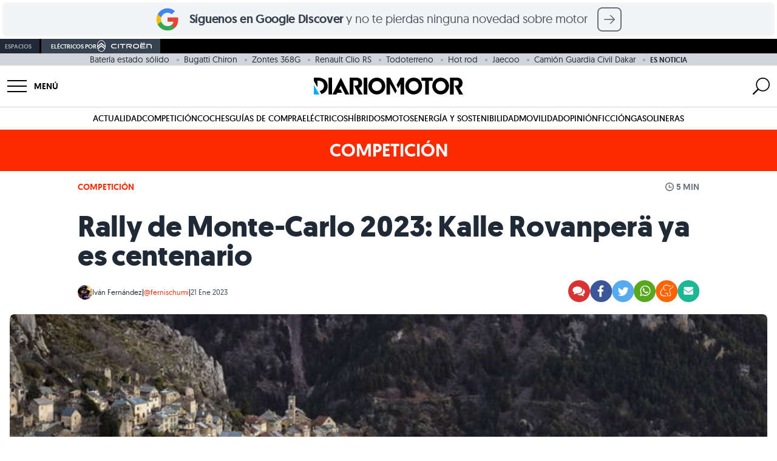

--- FILE ---
content_type: text/html; charset=UTF-8
request_url: https://www.diariomotor.com/competicion/noticia/rally-monte-carlo-2023-kalle-rovanpera-centenario/
body_size: 75193
content:
 <!DOCTYPE html> <html lang="es" data-theme="competicion"> <head> <meta charset="utf-8"> <meta name="viewport" content="initial-scale=1.0, maximum-scale=1.0, width=device-width, user-scalable=no"> <link rel="shortcut icon" href="https://www.diariomotor.com/wp-content/themes/diariomotor2014/assets/images/diariomotor/simbolo-diariomotor-negativo-square.svg"/> <link rel="icon" href="https://www.diariomotor.com/wp-content/themes/diariomotor2014/assets/images/diariomotor/simbolo-diariomotor-negativo-square.svg" type="image/x-icon"/> <link rel="icon" href="https://www.diariomotor.com/wp-content/themes/diariomotor2014/assets/images/diariomotor/icono-diariomotor-32x32.ico" sizes="32x32"> <link rel="icon" href="https://www.diariomotor.com/wp-content/themes/diariomotor2014/assets/images/diariomotor/icono-diariomotor.svg" type="image/svg+xml"> <link rel="apple-touch-icon" href="https://www.diariomotor.com/wp-content/themes/diariomotor2014/assets/images/diariomotor/icono-diariomotor-180x180.ico"> <link rel="preload" as="image" href="https://www.diariomotor.com/imagenes/2023/01/rally-monte-carlo-2023-wrc-tc11-4.jpg?class=XL" imagesrcset="https://www.diariomotor.com/imagenes/2023/01/rally-monte-carlo-2023-wrc-tc11-4.jpg?class=XL 1400w, https://www.diariomotor.com/imagenes/2023/01/rally-monte-carlo-2023-wrc-tc11-4.jpg?class=M 360w, https://www.diariomotor.com/imagenes/2023/01/rally-monte-carlo-2023-wrc-tc11-4.jpg?class=L 750w" imagesizes=" (max-width: 480px) and (-webkit-min-device-pixel-ratio: 3) 33.3vw, (max-width: 480px) and (-webkit-min-device-pixel-ratio: 2) 50vw, 100vw" /> <link rel="preload" href="/wp-content/themes/diariomotor2022/assets/fonts/geomanist-regular-webfont.woff2" as="font" type="font/woff2" crossorigin /> <link rel="preload" href="/wp-content/themes/diariomotor2022/assets/fonts/geomanist-bold-webfont.woff2" as="font" type="font/woff2" crossorigin /> <link rel="preload" href="/wp-content/themes/diariomotor2022/assets/fonts/geomanist-book-webfont.woff2" as="font" type="font/woff2" crossorigin /> <link rel="dns-prefetch" href="https://www.google-analytics.com"/> <link href="https://www.google-analytics.com" rel="preconnect" crossorigin/> <meta name="description" content="Por un momento parecía que nos habíamos trasladado a 2022. El equipo M-Sport Ford volvía a sufrir un bucle aciago, tres tramos en los que práct"/> <link rel="canonical" href="https://www.diariomotor.com/competicion/noticia/rally-monte-carlo-2023-kalle-rovanpera-centenario/"/> <meta name="robots" content="max-image-preview:large"/>  <script>function waitForTCF(callback, maxWait = 4000) {const start = Date.now();(function check() {if (typeof window.__tcfapi === 'function') {window.__tcfapi('addEventListener', 2, function(tcData, success) {console.log('TCF API detected — eventStatus:', tcData.eventStatus, 'success:', success);if (success && (tcData.eventStatus === 'tcloaded' || tcData.eventStatus === 'useractioncomplete')) {callback(tcData);}});} else if (Date.now() - start < maxWait) {setTimeout(check, 200);console.warn('TCF API not detected — retrying...');} else {console.warn('TCF API not detected — proceeding without consent');callback(null);}})();}</script>   <script> (function() { function getCookie(name) { var value = "; " + document.cookie; var parts = value.split("; " + name + "="); if (parts.length === 2) return parts.pop().split(";").shift(); return undefined; } console.log('Cookie detected:', getCookie('no_cookies')); if (getCookie('no_cookies') !== undefined) { document.cookie.split(';').forEach(function(cookie) { var name = cookie.split('=')[0].trim(); if (name && name !== 'no_cookies') { document.cookie = name + '=; expires=Thu, 01 Jan 1970 00:00:00 GMT; path=/'; document.cookie = name + '=; expires=Thu, 01 Jan 1970 00:00:00 GMT;'; } }); window.__lxG__consent__ = window.__lxG__consent__ || {}; window.__lxG__consent__.messageControl = false; } })(); </script> <script async src="https://assets.adobedtm.com/f3257b54648f/c0d9744619ad/launch-eb48e8d3b27e.min.js"></script> <script type="text/javascript"> dataLayer = window.dataLayer || []; </script> <script id="gtm-datalayer" type="text/javascript"> dataLayer.push({ 'pv_author': 'Iván Fernández', 'pv_date': '2023-01-21', 'pv_posttype': 'competicion', 'pv_tags': '', 'pv_generator': 'wordpress', 'content_group': 'COMPETICION', 'page_title': 'Rally de Monte-Carlo 2023: Kalle Rovanperä ya es centenario', 'page_location': 'https://www.diariomotor.com/competicion/noticia/rally-monte-carlo-2023-kalle-rovanpera-centenario/', 'page_path': '/competicion/noticia/rally-monte-carlo-2023-kalle-rovanpera-centenario/', 'element': 'null', 'element_location_category' : 'null', 'element_location_item' : 'null', 'element_list_item' : 'null', 'element_ux_item' : 'null', 'value' : 'null', }); </script>  <script>(function(w,d,s,l,i){w[l]=w[l]||[];w[l].push({'gtm.start': new Date().getTime(),event:'gtm.js'});var f=d.getElementsByTagName(s)[0], j=d.createElement(s),dl=l!='dataLayer'?'&l='+l:'';j.async=true;j.src= 'https://www.googletagmanager.com/gtm.js?id='+i+dl;f.parentNode.insertBefore(j,f); })(window,document,'script','dataLayer','GTM-KGJXNXW');</script>  <script async src="https://securepubads.g.doubleclick.net/tag/js/gpt.js"></script> <script id="no-proxy-images" type="text/javascript"> if (typeof window !== "undefined" && (!("Proxy" in window) || !("IntersectionObserver" in window))) { document.addEventListener("DOMContentLoaded", function() { var images = document.querySelectorAll("img.lazy-image"); for (i = 0; i < images.length; ++i) { var image = images[i]; image.setAttribute("src", image.getAttribute("data-src")); image.setAttribute("srcset", image.getAttribute("data-srcset")); image.removeAttribute("data-src"); image.removeAttribute("data-srcset"); image.removeAttribute("style"); } }); } </script> <title>Rally de Monte-Carlo 2023: Kalle Rovanperä ya es centenario</title> <script> if (typeof isMobile === "undefined") {var isMobile = () => window.matchMedia('(max-width: 1099px)').matches;} </script> <script id="adobe-tag"> function sendAdobeA3M() { let A3MTags; const isPost = true; if (isPost) { const tags = []; const categories = []; A3MTags = tags .concat(categories) .filter((item) => item) .join(", "); } const getConsentValue = () => { const consentValue = readCookie("consent_value"); return consentValue === "0" ? "1" : "0"; }; const readCookie = (name) => { var nameEQ = name + "="; var ca = document.cookie.split(";"); for (var i = 0; i < ca.length; i++) { var c = ca[i]; while (c.charAt(0) == " ") c = c.substring(1, c.length); if (c.indexOf(nameEQ) == 0) return c.substring(nameEQ.length, c.length); } return false; }; const title = document.title; const { hostname, pathname } = document.location; const url = hostname + pathname; const regex = ":"; const getVertical = (location) => { switch (location) { case "/": return "Diario Motor"; case "/competicion/": return "Diario Motor Competicion"; case "/tecmovia/": return "Diario Motor Tecmovia"; default: return "Diario Motor"; } }; const getPath = (url, regex, depth) => { const levels = url.split("/"); if (depth) { return levels[depth - 1] ? levels.slice(0, depth).join(regex) : undefined; } return levels.join(regex); }; const pageReducer = { dominio: document.location.hostname, subseccionNivel1: getPath(url, regex, 1), subseccionNivel2: getPath(url, regex, 2), subseccionNivel3: getPath(url, regex, 3), subseccionNivel4: getPath(url, regex, 4), tipoContenido: "Entretenimiento", canal: getVertical(url), vertical: getVertical(url), url: url, titulo: title, visitDate: new Date().toISOString(), amp: "no AMP", tipoConsumo: "WEB", noticiaVideo: "no", consentAAM: getConsentValue(), tags: A3MTags || "", }; const updateDataLayer = (reducer) => { window.a3m_datalayer = { ...window.a3m_datalayer, ...reducer }; }; const trackPage = (reducer) => { updateDataLayer(reducer); window._satellite.track("testPV"); }; if (window._satellite) { trackPage(pageReducer); } } sendAdobeA3M(); </script> <meta name="sentry-trace" content="2db044816a554d91b4b581128857b228-b4a34ca7bc5c4e0f-0" /> <meta name="traceparent" content="00-2db044816a554d91b4b581128857b228-b4a34ca7bc5c4e0f-00" /> <meta name="baggage" content="sentry-trace_id=2db044816a554d91b4b581128857b228,sentry-sample_rate=0.1,sentry-transaction=%2Fcompeticion%2Fnoticia%2F%7Bcompeticion%7D,sentry-public_key=b0aaefd6f8c85dea50a828ef6becdfe1,sentry-release=0.1,sentry-environment=production,sentry-sampled=false" /> <script type="text/javascript" src="https://www.diariomotor.com/wp-content/themes/diariomotor2014/assets/js/lazy-loading.min.js?ver=1768553012" id="lazy-loading-js-js" defer="defer" data-wp-strategy="defer"></script> <script type="text/javascript" src="https://www.diariomotor.com/wp-content/themes/diariomotor2014/components/sidenav/assets/sidenav.min.js?ver=1768553012" id="sidenav-js-js" defer="defer" data-wp-strategy="defer"></script> <script type="text/javascript" src="https://www.diariomotor.com/wp-content/themes/diariomotor2014/templates/search/assets/search.min.js?ver=1768553012" id="search-js-js" defer="defer" data-wp-strategy="defer"></script> <script type="text/javascript" src="https://www.diariomotor.com/wp-content/themes/diariomotor2014/assets/js/infinite-scroll-single.min.js?ver=1768553012" id="infinite-scroll-single-js-js" defer="defer" data-wp-strategy="defer"></script> <script type="application/ld+json">{ "@context" : "https://schema.org/", "@type" : "Organization", "name" : "Diariomotor", "description" : "Diariomotor, tu diario sobre el mundo del motor. Noticias, fotografías, reportajes y pruebas de coches", "logo" : "https://www.diariomotor.com/wp-content/themes/diariomotor2014/assets/images/diariomotor/logo-diariomotor-positivo.png", "url" : "https://www.diariomotor.com", "sameAs" : [ "https://www.facebook.com/diariomotor", "https://twitter.com/diariomotor", "https://www.instagram.com/diariomotor/", "https://www.youtube.com/diariomotor", "https://www.tiktok.com/@diariomotor.com" ], "address": { "@type": "PostalAddress", "streetAddress": "Calle Alcalá, 155, Escalera Derecha, Planta 3, Puerta I", "addressLocality": "Madrid", "addressRegion": "Madrid", "postalCode": "28009", "addressCountry": "ES" }, "contactPoint": { "@type": "ContactPoint", "email": "contacto@diariomotor.com" }, "numberOfEmployees": { "@type": "QuantitativeValue", "minValue": "20", "maxValue": "30" }, "foundingDate": "2005-03-01T00:00:00+01:00", "taxID": "B87802658" }</script><script type="application/ld+json">{ "@context" : "https://schema.org/", "@type" : "WebSite", "name" : "Diariomotor", "url" : "https://www.diariomotor.com/" }</script> <script type="application/ld+json"> { "@context": "https://schema.org", "@type": "NewsArticle", "keywords": "post_type:competicion", "articleSection": ["competicion"], "headline": "Rally de Monte-Carlo 2023: Kalle Rovanperä ya es centenario", "datePublished": "2023-01-21T13:18:26+01:00", "dateModified": "2024-02-19T15:40:58+01:00", "mainEntityOfPage": { "@type": "WebPage", "@id": "https://www.diariomotor.com/competicion/noticia/rally-monte-carlo-2023-kalle-rovanpera-centenario/" }, "image": { "@type": "ImageObject", "url": "https://www.diariomotor.com/imagenes/2023/01/rally-monte-carlo-2023-wrc-tc11-4.jpg?class=XL", "width": "1920", "height": "1280" }, "author": { "@type": "Person", "name": "Iván Fernández", "url": "https://www.diariomotor.com/author/ivanfernandez/", "image": "https://secure.gravatar.com/avatar/ce1f3528e5cc3a3b8734e5889cbaa81e?s=96&d=mm&r=g" }, "publisher": { "@type": "Organization", "name": "Diariomotor", "logo": { "@type": "ImageObject", "url": "https://www.diariomotor.com/wp-content/themes/diariomotor2014/assets/images/diariomotor/logo-diariomotor-positivo.png", "width" : "3588", "height" : "405" } }, "description": "Por un momento parecía que nos habíamos trasladado a 2022. El equipo M-Sport Ford volvía a sufrir un bucle aciago, tres tramos en los que práct...", "articleBody": "Por un momento parecía que nos habíamos trasladado a 2022. El equipo M-Sport Ford volvía a sufrir un bucle aciago, tres tramos en los que prácticamente decían adiós a cualquier oportunidad de conseguir un buen resultado durante esta etapa del sábado. En dos especiales, Pierre-Louis Loubet y Ott Tänak decían adiós a las opciones de seguir evolucionando al volante del Ford Puma Rally1 durante esta primera parte del sábado, el día más largo y con más kilometraje de este Rally de Monte-Carlo 2023. Comenzaba la mañana ya con el KO de Loubet. El francés, que había hecho un esfuerzo hercúleo ayer, cuando tuvo que pelear con los problemas de dirección asistida durante casi cuatro tramos, se quedaba fuera del rally después de perder la trasera en una curva de izquierdas sobre un puente que aparentemente tenía hielo. La unidad de Pierre-Louis tocaba contra las barreras y esto le provocaba grandes daños tanto en la rueda como en la carrocería y la suspensión. Ice at the end of SS9 catches Pierre out &#x1f622;. Damage to the rear corner means his Saturday comes to an untimely end. pic.twitter.com/SjxbGzHCfJ — M-Sport (@MSportLtd) January 21, 2023 No tardaría demasiado M-Sport en comunicar el abandono definitivo por parte de Loubet, apenas unos minutos antes de que ya en el TC10, Ott Tänak también comenzara a mostrar un lenguaje gestual de estar realizando un gran esfuerzo al volante del Puma debido a que en su montura también se replicaban los problemas de dirección asistidas antes mencionados en el coche de Lobet. El Campeón del Mundo de 2019 decía que se había quedado intermitente sin ella desde el tercer kilómetro, lo que le llevaba a llegar muy fatigado a la meta, donde cedía la cuarta plaza de la general en favor de Elfyn Evans. La general comenzaba a moverse, especialmente en las posiciones traseras, donde también Takamoto Katsuta, menos agarrotado en su pilotaje, conseguía también superar a Dani Sordo en la general tras endosarle más de 10 segundos al cántabro en la especial de Le Fugeret/Thorame-Haute, pasando de esta forma el nipón a la sexta plaza, mientras que Sordo reconocería abiertamente a posteriori que seguía sin encontrar las sensaciones a pesar de que salía a los tramos sin los kilos extra que supone llevar la segunda rueda de repuesto. Esta decisión también sería adoptada por Ott Tänak y Esapekka Lappi, dos pilotos que ayer también tuvieron problemas para amoldarse a sus nuevas monturas para esta temporada. Tocaba en esos momentos mirar los tiempos de los de cabeza, donde Kalle Rovanperä sería desde luego el hombre de la mañana. Si ayer conseguía su primer scratch del año, hoy el finlandés se iba a anotar otros dos en el bucle matinal, consiguiendo con el primero alcanzar la cifra de 100 victorias parciales como piloto del WRC dentro de la categoría absoluta. Esta mejoría en los tiempos no sólo iba a permitir a Rovanperä para seguir sumando éxitos, sino que además recortaba algo de tiempo a Sébastien Ogier al término de la competición matinal y se quedaba a 30 segundos, mientras que con Thierry Neuville marcaba ya una diferencia de 12,4 segundos para así consolidar su segunda posición. En cuanto al resto, Elfyn Evans se quedaba con la cuarta plaza, mientras que Ott Tänak trataba de aferrarse al Top5 al reparar en el enlace la dirección asistida, o al menos provisionalmente, sabiendo que por delante tienen de nuevo otros tres tramos a la tarde y que sigue sin haber asistencia intermedia por segunda jornada consecutiva. Takamoto Katsuta también certificaba esa sexta posición, mientras que Dani Sordo admitía que después de haber perdido la parte híbrida, el problema seguía estando “entre el baquet y el volante”. La presión pasa a ser la de Esapekka Lappi, que tras recuperar sensaciones ya está a 4,5 segundos de Dani. Para el resto, aunque Nikolay Gryazin afirmaba haber pasado miedo en el TC11, el piloto ruso sigue contando con una posición de fuerza sobre Yohan Rossel y Stéphane Lefebvre, mientras que Pepe López realizaba un gran papel por la mañana para tratar de dar caza al expiloto de Citroën Racing, con un scratch en WRC2 en el TC10 que le permitía acercarse al podio de la categoría. El piloto de Teo Martín Motorsport pasa al podio provisional con una ventaja de siete décimas sobre Lefebvre, mientras que Cachón ha perdido mucho tiempo en la décima especial por un pinchazo. Clasificación tras TC11 – Rally de Monte-Carlo 2023: Pos Piloto Copiloto Coche Tiempo Dif. 1º 1  S. Ogier  V. Landais Toyota GR Yaris Rally1 1:56:54.8 2  K. Rovanperä  J. Halttunen Toyota GR Yaris Rally1 1:57:24.8 +30.0 3  T. Neuville  M. Wydaeghe Hyundai i20 N Rally1 1:57:37.2 +42.4 4  E. Evans  S. Martin Toyota GR Yaris Rally1 1:57:55.6 +1:00.8 5  O. Tänak  M. Järveoja Ford Puma Rally1 1:58:07.0 +1:12.2 6  T. Katsuta  A. Johnston Toyota GR Yaris Rally1 1:58:54.3 +1:59.5 7  D. Sordo  C. Carrera Hyundai i20 N Rally1 1:59:14.7 +2:19.9 8  E. Lappi  J. Ferm Hyundai i20 N Rally1 1:59:19.2 +2:24.4 9  N. Gryazin  K. Aleksandrov Skoda Fabia RS Rally2 2:02:38.9 +5:44.1 10  Y. Rossel  A. Dunand Citroën C3 Rally2 2:03:22.4 +6:27.6" } </script> <meta property="og:pages" content="788243297878721"/><meta property="og:app_id" content="1699940936983049"/><meta property="fb:pages" content="127563768250" /><meta property="fb:app_id" content="116003908428024" /><meta property="og:type" content="article" /><meta property="og:title" content="Rally de Monte-Carlo 2023: Kalle Rovanperä ya es centenario" /><meta property="og:site_name" content="Diariomotor" /><meta property="og:url" content="https://www.diariomotor.com/competicion/noticia/rally-monte-carlo-2023-kalle-rovanpera-centenario/" /><meta property="og:description" content="Por un momento parecía que nos habíamos trasladado a 2022. El equipo M-Sport Ford volvía a sufrir un bucle aciago, tres tramos en los que práct" /><meta property="og:image" content="https://www.diariomotor.com/imagenes/2023/01/rally-monte-carlo-2023-wrc-tc11-4.jpg?class=XL" /><meta property="og:image:width" content="1920" /><meta property="og:image:height" content="1280" /><meta property="og:image:alt" content="" /><meta name="twitter:card" content="summary_large_image"><meta name="twitter:site" content="@diariomotor"><meta name="twitter:title" content="Rally de Monte-Carlo 2023: Kalle Rovanperä ya es centenario"><meta name="twitter:description" content="Por un momento parecía que nos habíamos trasladado a 2022. El equipo M-Sport Ford volvía a sufrir un bucle aciago, tres tramos en los que práct"><meta name="twitter:image" content="https://www.diariomotor.com/imagenes/2023/01/rally-monte-carlo-2023-wrc-tc11-4.jpg?class=XL"><meta name="twitter:image:alt" content=""><link rel="next" title="" href="https://www.diariomotor.com/competicion/noticia/rally-de-monte-carlo-2023-sebastien-ogier-renuncia-a-su-ventaja-para-superar-las-trampas/"><link rel="prev" title="" href="https://www.diariomotor.com/competicion/noticia/rally-de-monte-carlo-2023-toyota-tc8/"><script id="dm-head-js">function observeMutation(e,t){var o=window.MutationObserver||window.WebKitMutationObserver,r=window.addEventListener;o?new o(function(e){(e[0].addedNodes.length||e[0].removedNodes.length)&&t()}).observe(e,{childList:!0,subtree:!0}):r&&(e.addEventListener("DOMNodeInserted",t,!1),e.addEventListener("DOMNodeRemoved",t,!1))}function observeIntersection(e,t,o,r=0,n=!0){const l=new IntersectionObserver(e=>{e.forEach(e=>{e.isIntersecting?n?(e.target.hasAttribute("data-observed")||(t(e.target),e.target.setAttribute("data-observed","true")),l.unobserve(e.target)):t(e.target):o&&o(e.target)})},{rootMargin:r+"px"});e.forEach(e=>{var t;"SCRIPT"===e.tagName?(t=e.parentNode,l.observe(t)):l.observe(e)})}function createElement(e){var t=document.createElement("div");return t.innerHTML=e.trim(),t.firstChild}function offsetScrollToElement(t){document.querySelectorAll('#root a[href^="#"]').forEach(e=>{e.addEventListener("click",function(e){e.preventDefault();e=this.getAttribute("href").substring(1),e=(document.getElementById(e)||document.querySelector(`a[name="${e}"]`)).getBoundingClientRect().top+window.scrollY-t;window.scrollTo({top:e,behavior:"smooth"})})})}function replaceClass(e,t,o){0<e.length?e.forEach(e=>{e.classList.remove(t),e.classList.add(o)}):(e.classList.remove(t),e.classList.add(o))}function sideScroll(e,t,o,r,n){scrollAmount=0;let l=document.querySelectorAll(".snap-center");l.forEach(e=>{e.classList.remove("snap-center")});setInterval(function(){"left"==t?e.scrollLeft-=n:e.scrollLeft+=n,(scrollAmount+=n)>=r&&(l.forEach(e=>{e.classList.add("snap-center")}),window.clearInterval(slideTimer))},o)}function positionScroll(e,t,o){let r=e.scrollLeft,n=document.querySelectorAll(".snap-center");n.forEach(e=>{e.classList.remove("snap-center")});var l=setInterval(function(){r>o?(e.scrollLeft-=20,(r-=20)<=o&&(e.scrollLeft=o,n.forEach(e=>{e.classList.add("snap-center")}),window.clearInterval(l))):(e.scrollLeft+=20,(r+=20)>=o&&(e.scrollLeft=o,n.forEach(e=>{e.classList.add("snap-center")}),window.clearInterval(l)))},t)}function getStickyElementsHeight(e){var t=document.getElementById(e);if(!t)return!1;var o=document.querySelectorAll(".sticky");let r=0;for(let e=0;e<o.length;e++){var n=o[e];if(n==t)break;r+=n.offsetHeight}return r}function isIOS(){var e=navigator.userAgent||navigator.vendor||window.opera;return/iPad|iPhone|iPod/.test(e)&&!window.MSStream}function isSafari(){var e=navigator.userAgent.toLowerCase();return navigator.vendor.toLowerCase().includes("apple")&&e.includes("safari")&&!e.includes("chrome")}function createAndLoadQmLeadScript(e){var t=document.createElement("script"),o=document.cookie.match(/_ga=(.+?);/),o=o&&o[1]?o[1].split(".").slice(-2).join("."):null,r=document.cookie.match(/_ga_VJZ7WX68QG=GS\d\.\d\.(.+?)(?:;|$)/),r=r&&r[1]?r[1].split(".")[0]:null;let n=o?"&ga_clientid="+o:"";r&&(n+="&ga_sessionid="+r),t.src="https://www.quecochemecompro.com/widgets/v1/embeb.js?site_code=dp3npq7d&type=lead_popup&ver=1590484413048"+n,t.async=!0,t.id="qmPopUp",document.body.appendChild(t),t.addEventListener("load",function(){setTimeout(function(){e.click()},100)})}function sliderHome(e){const r=document.querySelector("#"+e),t=document.querySelector(`#${e}-prev_button`),o=document.querySelector(`#${e}-next_button`),n=document.querySelectorAll(`#${e}-slider-controll .slider-controll`);function l(){r.scrollLeft<=1e3?t.style.opacity="0":t.style.opacity="1",r.scrollLeft>=r.scrollWidth-1e3-r.clientWidth?o.style.opacity="0":o.style.opacity="1"}function a(){var e=r.scrollLeft,t=r.scrollWidth/n.length;let o=Math.round(e/t);r.scrollLeft+r.clientWidth>=r.scrollWidth-1&&(o=n.length-1),n.forEach((e,t)=>{t===o?(e.classList.remove("bg-gray-100"),e.classList.add("bg-gray-500")):(e.classList.remove("bg-gray-500"),e.classList.add("bg-gray-100"))})}r&&t&&o&&(o.addEventListener("click",()=>{r.scrollBy({left:1e3,behavior:"smooth"}),l()}),t.addEventListener("click",()=>{r.scrollBy({left:-1e3,behavior:"smooth"}),l()}),n.forEach(o=>{o.addEventListener("click",()=>{const t=parseInt(o.dataset.slide);var e=r.querySelectorAll("[data-slide]"),e=Array.from(e).find(e=>parseInt(e.dataset.slide)===t);e&&(e=e.offsetLeft-r.offsetLeft,r.scrollTo({left:e,behavior:"smooth"}))})}),r.addEventListener("scroll",()=>{l(),a()}),l(),a())}function playYoutubeVideo(e,o){let r=document.getElementById("videoContainer-"+e);if(r){let t="https://www.youtube.com/embed/"+o;r.onclick=function(e){e.preventDefault(),t+="?controls=1&amp;modestbranding=1&amp;rel=0&amp;showinfo=0&amp;enablejsapi=1&amp;origin=https%3A%2F%2Fwww.diariomotor.com&amp;widgetid=1&autoplay=1",r.innerHTML="<iframe class='youtube' id='player-youtube-"+t+"' frameborder='0' allowfullscreen='1' allow='accelerometer; autoplay; clipboard-write; encrypted-media; gyroscope; picture-in-picture' src='"+t+"'></iframe>"}}}</script> <script src="https://www.diariomotor.com/wp-content/themes/diariomotor2014/assets/js/dm-gam360.min.js?ver=1768553012"></script> </head> <body>  <noscript><iframe src="https://www.googletagmanager.com/ns.html?id=GTM-KGJXNXW" height="0" width="0" style="display:none;visibility:hidden"></iframe></noscript>  <style id="dm-inline-css"> /*! tailwindcss v3.4.3 | MIT License | https://tailwindcss.com*/*,:after,:before{box-sizing:border-box;border:0 solid #d1d5db}:after,:before{--tw-content:""}:host,html{line-height:1.5;-webkit-text-size-adjust:100%;-moz-tab-size:4;-o-tab-size:4;tab-size:4;font-family:ui-sans-serif,system-ui,sans-serif,Apple Color Emoji,Segoe UI Emoji,Segoe UI Symbol,Noto Color Emoji;font-feature-settings:normal;font-variation-settings:normal;-webkit-tap-highlight-color:transparent}body{margin:0;line-height:inherit}hr{height:0;color:inherit;border-top-width:1px}abbr:where([title]){-webkit-text-decoration:underline dotted;text-decoration:underline dotted}h1,h2,h3,h4,h5,h6{font-size:inherit;font-weight:inherit}a{color:inherit;text-decoration:inherit}b,strong{font-weight:bolder}code,kbd,pre,samp{font-family:ui-monospace,SFMono-Regular,Menlo,Monaco,Consolas,Liberation Mono,Courier New,monospace;font-feature-settings:normal;font-variation-settings:normal;font-size:1em}small{font-size:80%}sub,sup{font-size:75%;line-height:0;position:relative;vertical-align:initial}sub{bottom:-.25em}sup{top:-.5em}table{text-indent:0;border-color:inherit;border-collapse:collapse}button,input,optgroup,select,textarea{font-family:inherit;font-feature-settings:inherit;font-variation-settings:inherit;font-size:100%;font-weight:inherit;line-height:inherit;letter-spacing:inherit;color:inherit;margin:0;padding:0}button,select{text-transform:none}button,input:where([type=button]),input:where([type=reset]),input:where([type=submit]){-webkit-appearance:button;background-color:initial;background-image:none}:-moz-focusring{outline:auto}:-moz-ui-invalid{box-shadow:none}progress{vertical-align:initial}::-webkit-inner-spin-button,::-webkit-outer-spin-button{height:auto}[type=search]{-webkit-appearance:textfield;outline-offset:-2px}::-webkit-search-decoration{-webkit-appearance:none}::-webkit-file-upload-button{-webkit-appearance:button;font:inherit}summary{display:list-item}blockquote,dd,dl,figure,h1,h2,h3,h4,h5,h6,hr,p,pre{margin:0}fieldset{margin:0}fieldset,legend{padding:0}menu,ol,ul{list-style:none;margin:0;padding:0}dialog{padding:0}textarea{resize:vertical}input::-moz-placeholder,textarea::-moz-placeholder{opacity:1;color:#9ca3af}input::placeholder,textarea::placeholder{opacity:1;color:#9ca3af}[role=button],button{cursor:pointer}:disabled{cursor:default}audio,canvas,embed,iframe,img,object,svg,video{display:block;vertical-align:middle}img,video{max-width:100%;height:auto}[hidden]{display:none}html{font-family:geomanistregular,system-ui,sans-serif;-webkit-font-smoothing:antialiased;-moz-osx-font-smoothing:grayscale}html[data-theme=diariomotor],html[data-theme]{--color-main:1 173 249;--color-secondary:1 73 132}html[data-theme=electricos]{--color-main:0 168 150;--color-secondary:0 80 72}html[data-theme=sostenibilidad]{--color-main:100 163 14;--color-secondary:50 82 7}html[data-theme=movilidad]{--color-main:29 198 137;--color-secondary:14 99 68}html[data-theme=competicion]{--color-main:253 42 0;--color-secondary:126 21 0}html[data-theme=tecmovia]{--color-main:3 227 194;--color-secondary:1 162 143}html[data-theme=opinion]{--color-main:35 51 76;--color-secondary:1 73 132}html[data-theme=citroen]{--color-main:0 132 165;--color-secondary:0 66 82}html[data-theme=motos]{--color-main:200 0 0;--color-secondary:126 21 0}h1,h2,h3,h4,h5{--tw-text-opacity:1;color:rgb(31 42 54/var(--tw-text-opacity))}h1{font-size:1.5rem;font-weight:700;line-height:1.75rem;letter-spacing:-.01rem}@media (min-width:768px){h1{font-size:3rem;line-height:1;letter-spacing:-.02rem}}h2{font-size:1.5rem;line-height:2rem;font-weight:600;line-height:1;letter-spacing:-.01rem}@media (min-width:768px){h2{font-size:1.875rem;line-height:2.25rem;line-height:1;letter-spacing:-.02rem}}h3{font-size:1.25rem;line-height:1.75rem;font-weight:600;line-height:1;letter-spacing:-.01rem}@media (min-width:768px){h3{font-size:1.5rem;line-height:2rem;line-height:1;letter-spacing:-.02rem}}p{font-size:1.125rem;line-height:1.75rem;--tw-text-opacity:1;color:rgb(55 66 80/var(--tw-text-opacity))}a{cursor:pointer;--tw-text-opacity:1;color:rgb(var(--color-main)/var(--tw-text-opacity));transition-property:color,background-color,border-color,text-decoration-color,fill,stroke,opacity,box-shadow,transform,filter,-webkit-backdrop-filter;transition-property:color,background-color,border-color,text-decoration-color,fill,stroke,opacity,box-shadow,transform,filter,backdrop-filter;transition-property:color,background-color,border-color,text-decoration-color,fill,stroke,opacity,box-shadow,transform,filter,backdrop-filter,-webkit-backdrop-filter;transition-timing-function:cubic-bezier(.4,0,.2,1);transition-duration:.3s;transition-timing-function:cubic-bezier(0,0,.2,1)}a:hover{--tw-text-opacity:1;color:rgb(var(--color-secondary)/var(--tw-text-opacity))}b,strong{font-weight:600}*,::backdrop,:after,:before{--tw-border-spacing-x:0;--tw-border-spacing-y:0;--tw-translate-x:0;--tw-translate-y:0;--tw-rotate:0;--tw-skew-x:0;--tw-skew-y:0;--tw-scale-x:1;--tw-scale-y:1;--tw-pan-x: ;--tw-pan-y: ;--tw-pinch-zoom: ;--tw-scroll-snap-strictness:proximity;--tw-gradient-from-position: ;--tw-gradient-via-position: ;--tw-gradient-to-position: ;--tw-ordinal: ;--tw-slashed-zero: ;--tw-numeric-figure: ;--tw-numeric-spacing: ;--tw-numeric-fraction: ;--tw-ring-inset: ;--tw-ring-offset-width:0px;--tw-ring-offset-color:#fff;--tw-ring-color:#3b82f680;--tw-ring-offset-shadow:0 0 #0000;--tw-ring-shadow:0 0 #0000;--tw-shadow:0 0 #0000;--tw-shadow-colored:0 0 #0000;--tw-blur: ;--tw-brightness: ;--tw-contrast: ;--tw-grayscale: ;--tw-hue-rotate: ;--tw-invert: ;--tw-saturate: ;--tw-sepia: ;--tw-drop-shadow: ;--tw-backdrop-blur: ;--tw-backdrop-brightness: ;--tw-backdrop-contrast: ;--tw-backdrop-grayscale: ;--tw-backdrop-hue-rotate: ;--tw-backdrop-invert: ;--tw-backdrop-opacity: ;--tw-backdrop-saturate: ;--tw-backdrop-sepia: ;--tw-contain-size: ;--tw-contain-layout: ;--tw-contain-paint: ;--tw-contain-style: }.container{width:100%;margin-right:auto;margin-left:auto;padding-right:1rem;padding-left:1rem}@media (min-width:640px){.container{max-width:640px}}@media (min-width:768px){.container{max-width:768px}}@media (min-width:1024px){.container{max-width:1024px}}@media (min-width:1100px){.container{max-width:1100px}}@media (min-width:1280px){.container{max-width:1280px;padding-right:0;padding-left:0}}@media (min-width:1536px){.container{max-width:1536px}}.article-content>*{padding-top:1rem;padding-bottom:1rem}.article-content h2,.article-content h3{margin-top:1rem;padding-bottom:0}.article-content .textoDestacado{margin-top:1rem;margin-bottom:1rem;display:block;border-top-width:1px;border-bottom-width:1px;--tw-border-opacity:1;border-top-color:rgb(var(--color-main)/var(--tw-border-opacity));border-bottom-color:rgb(var(--color-main)/var(--tw-border-opacity));font-size:1.25rem;line-height:1.75rem;--tw-text-opacity:1;color:rgb(var(--color-main)/var(--tw-text-opacity))}@media (min-width:768px){.article-content .textoDestacado{font-size:1.5rem;line-height:2rem}}.article-content p img{height:auto;width:100%;border-radius:.5rem;-o-object-fit:cover;object-fit:cover}.article-content ol,.article-content ul{font-size:1.125rem;line-height:1.75rem;--tw-text-opacity:1;color:rgb(55 66 80/var(--tw-text-opacity))}.article-content ul>li{margin-top:.5rem;margin-bottom:.5rem}.article-content ul>li:not(.no-style):before{position:relative;left:0;top:1px;padding-right:.75rem;font-size:1.5rem;line-height:2rem;line-height:1;--tw-text-opacity:1;color:rgb(209 213 219/var(--tw-text-opacity));--tw-content:"•";content:var(--tw-content)}.article-content ol>li{margin-left:1.25rem;display:list-item;list-style-type:decimal}.article-content ol>li::marker{--tw-text-opacity:1;color:rgb(209 213 219/var(--tw-text-opacity))}.text-link{cursor:pointer;transition-property:color,background-color,border-color,text-decoration-color,fill,stroke,opacity,box-shadow,transform,filter,-webkit-backdrop-filter;transition-property:color,background-color,border-color,text-decoration-color,fill,stroke,opacity,box-shadow,transform,filter,backdrop-filter;transition-property:color,background-color,border-color,text-decoration-color,fill,stroke,opacity,box-shadow,transform,filter,backdrop-filter,-webkit-backdrop-filter;transition-timing-function:cubic-bezier(.4,0,.2,1);transition-duration:.3s;transition-timing-function:cubic-bezier(0,0,.2,1)}.main-link,.text-link:hover{--tw-text-opacity:1;color:rgb(var(--color-main)/var(--tw-text-opacity))}.main-link{cursor:pointer;transition-property:color,background-color,border-color,text-decoration-color,fill,stroke,opacity,box-shadow,transform,filter,-webkit-backdrop-filter;transition-property:color,background-color,border-color,text-decoration-color,fill,stroke,opacity,box-shadow,transform,filter,backdrop-filter;transition-property:color,background-color,border-color,text-decoration-color,fill,stroke,opacity,box-shadow,transform,filter,backdrop-filter,-webkit-backdrop-filter;transition-timing-function:cubic-bezier(.4,0,.2,1);transition-duration:.3s;transition-timing-function:cubic-bezier(0,0,.2,1)}.main-link:hover{--tw-text-opacity:1;color:rgb(var(--color-secondary)/var(--tw-text-opacity))}.img-container img{aspect-ratio:16/9}.img-container img,.img-container-v2 img{width:100%;border-radius:.5rem;-o-object-fit:cover;object-fit:cover}.img-container-v2 img{aspect-ratio:16/11}@media (min-width:768px){.img-container-v2 img{aspect-ratio:16/9}}.grid-base{display:grid;grid-template-columns:1rem 1fr 1rem}@media (min-width:1100px){.grid-base{grid-template-columns:1fr 700px 300px 1fr;-moz-column-gap:1.25rem;column-gap:1.25rem}}.grid-base-coche{display:grid;grid-template-columns:1rem 1fr 1rem}@media (min-width:1100px){.grid-base-coche{grid-template-columns:1fr 750px 350px 1fr;-moz-column-gap:1.25rem;column-gap:1.25rem}}.grid-base-content{grid-column-start:2;grid-column-end:3}.grid-base-sidespace{display:none}@media (min-width:1100px){.grid-base-sidespace{grid-column-start:3;grid-column-end:4;display:block}}.container{max-width:1020px}.dm-button{display:inline-flex;align-content:center;align-items:center;justify-content:center;border-radius:.375rem;background-color:rgb(var(--color-main)/var(--tw-bg-opacity));padding:.75rem .5rem;transition-property:color,background-color,border-color,text-decoration-color,fill,stroke,opacity,box-shadow,transform,filter,-webkit-backdrop-filter;transition-property:color,background-color,border-color,text-decoration-color,fill,stroke,opacity,box-shadow,transform,filter,backdrop-filter;transition-property:color,background-color,border-color,text-decoration-color,fill,stroke,opacity,box-shadow,transform,filter,backdrop-filter,-webkit-backdrop-filter;transition-timing-function:cubic-bezier(.4,0,.2,1);transition-duration:.3s;transition-timing-function:cubic-bezier(0,0,.2,1)}.dm-button,.dm-button:hover{--tw-bg-opacity:1;--tw-text-opacity:1;color:rgb(255 255 255/var(--tw-text-opacity))}.dm-button:hover{background-color:rgb(var(--color-secondary)/var(--tw-bg-opacity))}.dm-form-message{display:flex;width:100%;align-items:center;justify-content:center;border-radius:.375rem;padding:.75rem;font-size:1rem;line-height:1.5rem}.dm-form-message.dm-success{background-color:rgb(55 156 80/var(--tw-bg-opacity))}.dm-form-message.dm-error,.dm-form-message.dm-success{--tw-bg-opacity:1;--tw-text-opacity:1;color:rgb(255 255 255/var(--tw-text-opacity))}.dm-form-message.dm-error{background-color:rgb(196 61 63/var(--tw-bg-opacity))}.w-grid-base{width:calc(100vw - 30px)}@media (min-width:768px){.w-grid-base{width:720px}}.fluid-container{margin:auto;padding-left:1rem;padding-right:1rem}@media (min-width:768px){.fluid-container{max-width:1000px;padding-left:0;padding-right:0}}@media (min-width:1100px){.article-content .robacontainer{display:none}}.article-content.opinion>p{font-size:1.25rem;font-weight:500;line-height:1.75rem;--tw-text-opacity:1;color:rgb(55 66 80/var(--tw-text-opacity))}.article-content p>iframe{aspect-ratio:16/9;height:100%}.article-content img,.article-content p>iframe{width:100%;border-radius:.5rem}.article-content blockquote>p{position:relative;margin:3rem auto;border-left-width:8px;--tw-border-opacity:1;border-left-color:rgb(var(--color-main)/var(--tw-border-opacity));--tw-bg-opacity:1;background-color:rgb(249 250 251/var(--tw-bg-opacity));padding:1rem 1rem 2rem;font-size:1.25rem;line-height:1.75rem;--tw-text-opacity:1;color:rgb(17 24 38/var(--tw-text-opacity))}.article-content blockquote>p:after{content:"\”";position:absolute;right:-.75rem;bottom:-1.25rem;display:flex;height:4.5rem;width:4.5rem;justify-content:center;border-radius:9999px;--tw-bg-opacity:1;background-color:rgb(var(--color-main)/var(--tw-bg-opacity));padding-top:1rem;font-size:4.5rem;font-weight:900;line-height:1;--tw-text-opacity:1;color:rgb(255 255 255/var(--tw-text-opacity))}.article-content table:not(.no-default){display:block;width:calc(100vw - 2rem);overflow-x:auto;font-size:1rem;line-height:1.5rem}@media (min-width:768px){.article-content table:not(.no-default){margin-left:auto;margin-right:auto;width:700px}}.article-content table:not(.no-default) th{height:3.25rem;border-bottom-width:1px;--tw-border-opacity:1;border-bottom-color:rgb(156 164 175/var(--tw-border-opacity));padding-left:.5rem;text-align:left;vertical-align:bottom;font-size:1.125rem;line-height:1.75rem}.article-content table:not(.no-default) tr{vertical-align:middle}.article-content table:not(.no-default) tr:nth-child(odd){--tw-bg-opacity:1;background-color:rgb(249 250 251/var(--tw-bg-opacity))}.article-content table:not(.no-default) td{height:2.25rem;padding:1rem;vertical-align:middle}.twitter-tweet{margin:auto}.article-content blockquote.twitter-tweet>p{display:none;height:700px}.article-content blockquote.twitter-tweet>p:after{display:none;content:var(--tw-content);width:0}.article-content .contenido_index_block{margin-top:1.25rem;margin-bottom:1.25rem;--tw-bg-opacity:1;background-color:rgb(209 213 219/var(--tw-bg-opacity));padding:1.5rem}@media (min-width:768px){.article-content .contenido_index_block{float:right;margin-left:1.75rem}}.article-content .contenido_index_block>h3{margin:0 0 1rem;padding:0;text-align:center;font-size:1.5rem;line-height:2rem;font-weight:600;text-transform:uppercase;--tw-text-opacity:1;color:rgb(var(--color-main)/var(--tw-text-opacity))}.article-content .contenido_index_block>ul{margin:1.5rem 0 0;width:100%;max-width:390px;padding:0 1rem 0 0;font-size:.75rem;line-height:2rem}.article-content .contenido_index_block>ul>li{position:relative;margin:0 0 .5rem 1rem;padding-left:.5rem;font-size:1.125rem;line-height:1.5rem;letter-spacing:-.5px}@media (min-width:768px){.article-content .contenido_index_block>ul>li{margin-bottom:1rem;margin-left:1rem;font-size:1.25rem;line-height:1.75rem}}.article-content .contenido_index_block>ul>li>a{letter-spacing:-.5px;--tw-text-opacity:1;color:rgb(55 66 80/var(--tw-text-opacity))}.article-content .contenido_index_block>ul>li>a:before{position:absolute;left:-10px;--tw-text-opacity:1;color:rgb(var(--color-main)/var(--tw-text-opacity));--tw-content:">";content:var(--tw-content)}.article-content .contenido_index_block .title{font-weight:600}.article-content .disclaimer{margin:2rem auto;border-radius:.375rem;--tw-bg-opacity:1;background-color:rgb(242 242 242/var(--tw-bg-opacity));padding:1rem;--tw-text-opacity:1;color:rgb(55 66 80/var(--tw-text-opacity))}.article-content .disclaimer p{margin:0;font-size:1rem;line-height:1.25rem}.article-content .caption,figure figcaption{display:flex;width:100%;align-items:center;justify-content:center;font-size:.875rem;line-height:1.25rem;font-weight:400;--tw-text-opacity:1;color:rgb(107 115 127/var(--tw-text-opacity))}.article-content .modal-content ul{list-style-type:none}.article-content .modal-content ul>li:before{--tw-content:"";content:var(--tw-content)}@media (min-width:1280px){.mobile-add{display:none}}.desktop-add{display:none}@media (min-width:1280px){.desktop-add{display:block}}.coche-specs-bg{background-image:url([data-uri])}.pointer-events-none{pointer-events:none}.pointer-events-auto{pointer-events:auto}.visible{visibility:visible}.invisible{visibility:hidden}.static{position:static}.fixed{position:fixed}.absolute{position:absolute}.relative{position:relative}.sticky{position:sticky}.inset-0{inset:0}.-bottom-px{bottom:-1px}.-left-0{left:0}.-left-20{left:-5rem}.-right-3{right:-.75rem}.bottom-0{bottom:0}.bottom-1{bottom:.25rem}.bottom-10{bottom:2.5rem}.bottom-14{bottom:3.5rem}.bottom-2{bottom:.5rem}.bottom-29{bottom:7.25rem}.bottom-4{bottom:1rem}.bottom-5{bottom:1.25rem}.bottom-6{bottom:1.5rem}.bottom-8{bottom:2rem}.bottom-\[37\.5vh\]{bottom:37.5vh}.left-0{left:0}.left-12{left:3rem}.left-2{left:.5rem}.left-\[calc\(100vw-151px\)\]{left:calc(100vw - 151px)}.right-0{right:0}.right-1{right:.25rem}.right-12{right:3rem}.right-2{right:.5rem}.right-28{right:7rem}.top-0{top:0}.top-1{top:.25rem}.top-1\/2{top:50%}.top-18{top:4.5rem}.top-2{top:.5rem}.top-28{top:7rem}.top-56{top:14rem}.top-\[-30px\]{top:-30px}.-z-10{z-index:-10}.z-10{z-index:10}.z-30{z-index:30}.z-40{z-index:40}.z-50{z-index:50}.order-1{order:1}.order-2{order:2}.col-start-2{grid-column-start:2}.clear-both{clear:both}.m-0{margin:0}.m-1{margin:.25rem}.m-4{margin:1rem}.m-auto{margin:auto}.-mx-4{margin-left:-1rem;margin-right:-1rem}.mx-0{margin-left:0;margin-right:0}.mx-1{margin-left:.25rem;margin-right:.25rem}.mx-2{margin-left:.5rem;margin-right:.5rem}.mx-4{margin-left:1rem;margin-right:1rem}.mx-6{margin-left:1.5rem;margin-right:1.5rem}.mx-auto{margin-left:auto;margin-right:auto}.my-0{margin-top:0;margin-bottom:0}.my-0\.5{margin-top:.125rem;margin-bottom:.125rem}.my-1{margin-top:.25rem;margin-bottom:.25rem}.my-1\.5{margin-top:.375rem;margin-bottom:.375rem}.my-12{margin-top:3rem;margin-bottom:3rem}.my-16{margin-top:4rem;margin-bottom:4rem}.my-18{margin-top:4.5rem;margin-bottom:4.5rem}.my-2{margin-top:.5rem;margin-bottom:.5rem}.my-20{margin-top:5rem;margin-bottom:5rem}.my-4{margin-top:1rem;margin-bottom:1rem}.my-5{margin-top:1.25rem;margin-bottom:1.25rem}.my-6{margin-top:1.5rem;margin-bottom:1.5rem}.my-8{margin-top:2rem;margin-bottom:2rem}.my-9{margin-top:2.25rem;margin-bottom:2.25rem}.-mb-5{margin-bottom:-1.25rem}.-mr-4{margin-right:-1rem}.-mt-2{margin-top:-.5rem}.-mt-3{margin-top:-.75rem}.mb-1{margin-bottom:.25rem}.mb-10{margin-bottom:2.5rem}.mb-12{margin-bottom:3rem}.mb-16{margin-bottom:4rem}.mb-2{margin-bottom:.5rem}.mb-20{margin-bottom:5rem}.mb-24{margin-bottom:6rem}.mb-3{margin-bottom:.75rem}.mb-32{margin-bottom:8rem}.mb-4{margin-bottom:1rem}.mb-6{margin-bottom:1.5rem}.mb-8{margin-bottom:2rem}.mb-9{margin-bottom:2.25rem}.ml-1{margin-left:.25rem}.ml-2{margin-left:.5rem}.ml-2\.5{margin-left:.625rem}.ml-3{margin-left:.75rem}.ml-4{margin-left:1rem}.ml-5{margin-left:1.25rem}.ml-6{margin-left:1.5rem}.ml-auto{margin-left:auto}.mr-1{margin-right:.25rem}.mr-2{margin-right:.5rem}.mr-4{margin-right:1rem}.mt-0{margin-top:0}.mt-0\.5{margin-top:.125rem}.mt-1{margin-top:.25rem}.mt-10{margin-top:2.5rem}.mt-12{margin-top:3rem}.mt-14{margin-top:3.5rem}.mt-16{margin-top:4rem}.mt-2{margin-top:.5rem}.mt-20{margin-top:5rem}.mt-4{margin-top:1rem}.mt-5{margin-top:1.25rem}.mt-6{margin-top:1.5rem}.mt-8{margin-top:2rem}.mt-9{margin-top:2.25rem}.mt-\[5px\]{margin-top:5px}.mt-auto{margin-top:auto}.line-clamp-2{-webkit-line-clamp:2}.line-clamp-2,.line-clamp-3{overflow:hidden;display:-webkit-box;-webkit-box-orient:vertical}.line-clamp-3{-webkit-line-clamp:3}.line-clamp-4{-webkit-line-clamp:4}.line-clamp-4,.line-clamp-5{overflow:hidden;display:-webkit-box;-webkit-box-orient:vertical}.line-clamp-5{-webkit-line-clamp:5}.block{display:block}.inline-block{display:inline-block}.inline{display:inline}.flex{display:flex}.inline-flex{display:inline-flex}.table{display:table}.grid{display:grid}.contents{display:contents}.list-item{display:list-item}.hidden{display:none}.aspect-\[16\/11\]{aspect-ratio:16/11}.aspect-\[2\/1\]{aspect-ratio:2/1}.aspect-square{aspect-ratio:1/1}.aspect-video{aspect-ratio:16/9}.size-1{width:.25rem;height:.25rem}.h-0{height:0}.h-0\.5{height:.125rem}.h-1{height:.25rem}.h-1\/3{height:33.333333%}.h-10{height:2.5rem}.h-11{height:2.75rem}.h-12{height:3rem}.h-16{height:4rem}.h-18{height:4.5rem}.h-2{height:.5rem}.h-20{height:5rem}.h-25{height:6.25rem}.h-28{height:7rem}.h-3{height:.75rem}.h-4{height:1rem}.h-5{height:1.25rem}.h-6{height:1.5rem}.h-8{height:2rem}.h-9{height:2.25rem}.h-96{height:24rem}.h-\[125px\]{height:125px}.h-\[400px\]{height:400px}.h-\[700px\]{height:700px}.h-\[75px\]{height:75px}.h-\[80px\]{height:80px}.h-\[84\%\]{height:84%}.h-\[calc\(100dvh-12\.7rem\)\]{height:calc(100dvh - 12.7rem)}.h-\[calc\(100dvh-19rem\)\]{height:calc(100dvh - 19rem)}.h-auto{height:auto}.h-dvh{height:100dvh}.h-fit{height:-moz-fit-content;height:fit-content}.h-full{height:100%}.h-px{height:1px}.h-screen{height:100vh}.max-h-0{max-height:0}.max-h-40{max-height:10rem}.max-h-72{max-height:18rem}.max-h-96{max-height:24rem}.max-h-\[125px\]{max-height:125px}.max-h-\[40px\]{max-height:40px}.max-h-\[85\%\]{max-height:85%}.max-h-full{max-height:100%}.min-h-25{min-height:6.25rem}.min-h-3{min-height:.75rem}.min-h-64{min-height:16rem}.min-h-\[125px\]{min-height:125px}.min-h-\[14px\]{min-height:14px}.min-h-\[262px\]{min-height:262px}.min-h-\[2rem\]{min-height:2rem}.min-h-\[450px\]{min-height:450px}.min-h-\[456px\]{min-height:456px}.min-h-\[612px\]{min-height:612px}.min-h-\[calc\(100vh-585px\)\]{min-height:calc(100vh - 585px)}.w-0{width:0}.w-1{width:.25rem}.w-1\/12{width:8.333333%}.w-1\/2{width:50%}.w-1\/3{width:33.333333%}.w-1\/5{width:20%}.w-10{width:2.5rem}.w-12{width:3rem}.w-16{width:4rem}.w-18{width:4.5rem}.w-2{width:.5rem}.w-2\/3{width:66.666667%}.w-2\/5{width:40%}.w-2\/6{width:33.333333%}.w-24{width:6rem}.w-28{width:7rem}.w-29{width:7.25rem}.w-3{width:.75rem}.w-3\/12{width:25%}.w-3\/5{width:60%}.w-30{width:7.5rem}.w-32{width:8rem}.w-36{width:9rem}.w-37{width:9.25rem}.w-4{width:1rem}.w-4\/5{width:80%}.w-4\/6{width:66.666667%}.w-40{width:10rem}.w-44{width:11rem}.w-5{width:1.25rem}.w-5\/12{width:41.666667%}.w-5\/6{width:83.333333%}.w-51{width:12.75rem}.w-6{width:1.5rem}.w-8{width:2rem}.w-8\/12{width:66.666667%}.w-80{width:20rem}.w-9{width:2.25rem}.w-\[125px\]{width:125px}.w-\[140px\]{width:140px}.w-\[141px\]{width:141px}.w-\[150px\]{width:150px}.w-\[22vw\]{width:22vw}.w-\[250px\]{width:250px}.w-\[25px\]{width:25px}.w-\[300px\]{width:300px}.w-\[72px\]{width:72px}.w-\[90\%\]{width:90%}.w-\[calc\(100vw-2rem\)\]{width:calc(100vw - 2rem)}.w-\[calc\(100vw-30px\)\]{width:calc(100vw - 30px)}.w-auto{width:auto}.w-fit{width:-moz-fit-content;width:fit-content}.w-full{width:100%}.w-px{width:1px}.w-screen{width:100vw}.min-w-24{min-width:6rem}.min-w-28{min-width:7rem}.min-w-3{min-width:.75rem}.min-w-36{min-width:9rem}.min-w-\[120px\]{min-width:120px}.min-w-\[150px\]{min-width:150px}.min-w-\[250dvw\]{min-width:250dvw}.min-w-\[250px\]{min-width:250px}.min-w-\[300px\]{min-width:300px}.min-w-\[90\%\]{min-width:90%}.min-w-fit{min-width:-moz-fit-content;min-width:fit-content}.min-w-full{min-width:100%}.min-w-px{min-width:1px}.max-w-3{max-width:.75rem}.max-w-32{max-width:8rem}.max-w-5xl{max-width:64rem}.max-w-7xl{max-width:80rem}.max-w-80{max-width:20rem}.max-w-\[1020px\]{max-width:1020px}.max-w-\[1280px\]{max-width:1280px}.max-w-\[21vw\]{max-width:21vw}.max-w-\[320px\]{max-width:320px}.max-w-\[33\%\]{max-width:33%}.max-w-\[450px\]{max-width:450px}.max-w-\[56px\]{max-width:56px}.max-w-\[600px\]{max-width:600px}.max-w-\[670px\]{max-width:670px}.max-w-\[990px\]{max-width:990px}.max-w-full{max-width:100%}.max-w-max{max-width:-moz-max-content;max-width:max-content}.max-w-sm{max-width:24rem}.max-w-xs{max-width:20rem}.flex-grow{flex-grow:1}.-translate-x-full{--tw-translate-x:-100%}.-translate-x-full,.-translate-y-1\/2{transform:translate(var(--tw-translate-x),var(--tw-translate-y)) rotate(var(--tw-rotate)) skewX(var(--tw-skew-x)) skewY(var(--tw-skew-y)) scaleX(var(--tw-scale-x)) scaleY(var(--tw-scale-y))}.-translate-y-1\/2{--tw-translate-y:-50%}.translate-x-0{--tw-translate-x:0px}.translate-x-0,.translate-x-full{transform:translate(var(--tw-translate-x),var(--tw-translate-y)) rotate(var(--tw-rotate)) skewX(var(--tw-skew-x)) skewY(var(--tw-skew-y)) scaleX(var(--tw-scale-x)) scaleY(var(--tw-scale-y))}.translate-x-full{--tw-translate-x:100%}.rotate-180{--tw-rotate:180deg}.rotate-180,.rotate-90{transform:translate(var(--tw-translate-x),var(--tw-translate-y)) rotate(var(--tw-rotate)) skewX(var(--tw-skew-x)) skewY(var(--tw-skew-y)) scaleX(var(--tw-scale-x)) scaleY(var(--tw-scale-y))}.rotate-90{--tw-rotate:90deg}.rotate-\[-4deg\]{--tw-rotate:-4deg}.rotate-\[-4deg\],.transform{transform:translate(var(--tw-translate-x),var(--tw-translate-y)) rotate(var(--tw-rotate)) skewX(var(--tw-skew-x)) skewY(var(--tw-skew-y)) scaleX(var(--tw-scale-x)) scaleY(var(--tw-scale-y))}.cursor-pointer{cursor:pointer}.resize{resize:both}.snap-x{scroll-snap-type:x var(--tw-scroll-snap-strictness)}.snap-mandatory{--tw-scroll-snap-strictness:mandatory}.snap-center{scroll-snap-align:center}.scroll-p-4{scroll-padding:1rem}.list-outside{list-style-position:outside}.list-decimal{list-style-type:decimal}.list-disc{list-style-type:disc}.appearance-none{-webkit-appearance:none;-moz-appearance:none;appearance:none}.columns-1{-moz-columns:1;column-count:1}.columns-2{-moz-columns:2;column-count:2}.grid-cols-2{grid-template-columns:repeat(2,minmax(0,1fr))}.grid-cols-3{grid-template-columns:repeat(3,minmax(0,1fr))}.grid-cols-\[1rem_1fr_1rem\]{grid-template-columns:1rem 1fr 1rem}.grid-rows-2{grid-template-rows:repeat(2,minmax(0,1fr))}.flex-row{flex-direction:row}.flex-col{flex-direction:column}.flex-col-reverse{flex-direction:column-reverse}.flex-wrap{flex-wrap:wrap}.flex-nowrap{flex-wrap:nowrap}.content-center{align-content:center}.items-start{align-items:flex-start}.items-end{align-items:flex-end}.items-center{align-items:center}.items-baseline{align-items:baseline}.justify-start{justify-content:flex-start}.justify-end{justify-content:flex-end}.justify-center{justify-content:center}.justify-between{justify-content:space-between}.justify-around{justify-content:space-around}.justify-evenly{justify-content:space-evenly}.justify-items-center{justify-items:center}.gap-1{gap:.25rem}.gap-10{gap:2.5rem}.gap-12{gap:3rem}.gap-2{gap:.5rem}.gap-3{gap:.75rem}.gap-4{gap:1rem}.gap-5{gap:1.25rem}.gap-6{gap:1.5rem}.gap-8{gap:2rem}.gap-px{gap:1px}.gap-x-1{-moz-column-gap:.25rem;column-gap:.25rem}.gap-x-2{-moz-column-gap:.5rem;column-gap:.5rem}.gap-x-4{-moz-column-gap:1rem;column-gap:1rem}.gap-y-2{row-gap:.5rem}.gap-y-4{row-gap:1rem}.space-y-2>:not([hidden])~:not([hidden]){--tw-space-y-reverse:0;margin-top:calc(.5rem*(1 - var(--tw-space-y-reverse)));margin-bottom:calc(.5rem*var(--tw-space-y-reverse))}.divide-y>:not([hidden])~:not([hidden]){--tw-divide-y-reverse:0;border-top-width:calc(1px*(1 - var(--tw-divide-y-reverse)));border-bottom-width:calc(1px*var(--tw-divide-y-reverse))}.divide-gray-200>:not([hidden])~:not([hidden]){--tw-divide-opacity:1;border-color:rgb(209 213 219/var(--tw-divide-opacity))}.overflow-auto{overflow:auto}.overflow-hidden{overflow:hidden}.overflow-x-auto{overflow-x:auto}.overflow-y-auto{overflow-y:auto}.overflow-y-hidden{overflow-y:hidden}.overflow-x-scroll{overflow-x:scroll}.truncate{overflow:hidden;text-overflow:ellipsis}.truncate,.whitespace-nowrap{white-space:nowrap}.break-words{overflow-wrap:break-word}.rounded{border-radius:.25rem}.rounded-full{border-radius:9999px}.rounded-lg{border-radius:.5rem}.rounded-md{border-radius:.375rem}.rounded-sm{border-radius:.125rem}.rounded-xl{border-radius:.75rem}.rounded-b-lg{border-bottom-right-radius:.5rem;border-bottom-left-radius:.5rem}.rounded-b-md{border-bottom-right-radius:.375rem;border-bottom-left-radius:.375rem}.rounded-l-lg{border-top-left-radius:.5rem;border-bottom-left-radius:.5rem}.rounded-l-md{border-top-left-radius:.375rem;border-bottom-left-radius:.375rem}.rounded-r-md{border-top-right-radius:.375rem;border-bottom-right-radius:.375rem}.rounded-r-none{border-top-right-radius:0;border-bottom-right-radius:0}.rounded-t-lg{border-top-left-radius:.5rem;border-top-right-radius:.5rem}.rounded-t-md{border-top-left-radius:.375rem;border-top-right-radius:.375rem}.rounded-bl-md{border-bottom-left-radius:.375rem}.rounded-bl-xl{border-bottom-left-radius:.75rem}.rounded-br-lg{border-bottom-right-radius:.5rem}.rounded-br-md{border-bottom-right-radius:.375rem}.rounded-tl-md{border-top-left-radius:.375rem}.rounded-tr-lg{border-top-right-radius:.5rem}.rounded-tr-md{border-top-right-radius:.375rem}.border{border-width:1px}.border-0{border-width:0}.border-2{border-width:2px}.border-y{border-top-width:1px}.border-b,.border-y{border-bottom-width:1px}.border-b-0{border-bottom-width:0}.border-l-8{border-left-width:8px}.border-t{border-top-width:1px}.border-t-0{border-top-width:0}.border-solid{border-style:solid}.border-dotted{border-style:dotted}.border-citroen{--tw-border-opacity:1;border-color:rgb(0 132 165/var(--tw-border-opacity))}.border-citroen-secondary{--tw-border-opacity:1;border-color:rgb(0 66 82/var(--tw-border-opacity))}.border-citroen-secondary\/0{border-color:#00425200}.border-citroen-secondary\/10{border-color:#0042521a}.border-citroen-secondary\/100{border-color:#004252}.border-citroen-secondary\/15{border-color:#00425226}.border-citroen-secondary\/20{border-color:#00425233}.border-citroen-secondary\/25{border-color:#00425240}.border-citroen-secondary\/30{border-color:#0042524d}.border-citroen-secondary\/35{border-color:#00425259}.border-citroen-secondary\/40{border-color:#00425266}.border-citroen-secondary\/45{border-color:#00425273}.border-citroen-secondary\/5{border-color:#0042520d}.border-citroen-secondary\/50{border-color:#00425280}.border-citroen-secondary\/55{border-color:#0042528c}.border-citroen-secondary\/60{border-color:#00425299}.border-citroen-secondary\/65{border-color:#004252a6}.border-citroen-secondary\/70{border-color:#004252b3}.border-citroen-secondary\/75{border-color:#004252bf}.border-citroen-secondary\/80{border-color:#004252cc}.border-citroen-secondary\/85{border-color:#004252d9}.border-citroen-secondary\/90{border-color:#004252e6}.border-citroen-secondary\/95{border-color:#004252f2}.border-citroen\/0{border-color:#0084a500}.border-citroen\/10{border-color:#0084a51a}.border-citroen\/100{border-color:#0084a5}.border-citroen\/15{border-color:#0084a526}.border-citroen\/20{border-color:#0084a533}.border-citroen\/25{border-color:#0084a540}.border-citroen\/30{border-color:#0084a54d}.border-citroen\/35{border-color:#0084a559}.border-citroen\/40{border-color:#0084a566}.border-citroen\/45{border-color:#0084a573}.border-citroen\/5{border-color:#0084a50d}.border-citroen\/50{border-color:#0084a580}.border-citroen\/55{border-color:#0084a58c}.border-citroen\/60{border-color:#0084a599}.border-citroen\/65{border-color:#0084a5a6}.border-citroen\/70{border-color:#0084a5b3}.border-citroen\/75{border-color:#0084a5bf}.border-citroen\/80{border-color:#0084a5cc}.border-citroen\/85{border-color:#0084a5d9}.border-citroen\/90{border-color:#0084a5e6}.border-citroen\/95{border-color:#0084a5f2}.border-competicion{--tw-border-opacity:1;border-color:rgb(253 42 0/var(--tw-border-opacity))}.border-competicion-secondary{--tw-border-opacity:1;border-color:rgb(126 21 0/var(--tw-border-opacity))}.border-competicion-secondary\/0{border-color:#7e150000}.border-competicion-secondary\/10{border-color:#7e15001a}.border-competicion-secondary\/100{border-color:#7e1500}.border-competicion-secondary\/15{border-color:#7e150026}.border-competicion-secondary\/20{border-color:#7e150033}.border-competicion-secondary\/25{border-color:#7e150040}.border-competicion-secondary\/30{border-color:#7e15004d}.border-competicion-secondary\/35{border-color:#7e150059}.border-competicion-secondary\/40{border-color:#7e150066}.border-competicion-secondary\/45{border-color:#7e150073}.border-competicion-secondary\/5{border-color:#7e15000d}.border-competicion-secondary\/50{border-color:#7e150080}.border-competicion-secondary\/55{border-color:#7e15008c}.border-competicion-secondary\/60{border-color:#7e150099}.border-competicion-secondary\/65{border-color:#7e1500a6}.border-competicion-secondary\/70{border-color:#7e1500b3}.border-competicion-secondary\/75{border-color:#7e1500bf}.border-competicion-secondary\/80{border-color:#7e1500cc}.border-competicion-secondary\/85{border-color:#7e1500d9}.border-competicion-secondary\/90{border-color:#7e1500e6}.border-competicion-secondary\/95{border-color:#7e1500f2}.border-competicion\/0{border-color:#fd2a0000}.border-competicion\/10{border-color:#fd2a001a}.border-competicion\/100{border-color:#fd2a00}.border-competicion\/15{border-color:#fd2a0026}.border-competicion\/20{border-color:#fd2a0033}.border-competicion\/25{border-color:#fd2a0040}.border-competicion\/30{border-color:#fd2a004d}.border-competicion\/35{border-color:#fd2a0059}.border-competicion\/40{border-color:#fd2a0066}.border-competicion\/45{border-color:#fd2a0073}.border-competicion\/5{border-color:#fd2a000d}.border-competicion\/50{border-color:#fd2a0080}.border-competicion\/55{border-color:#fd2a008c}.border-competicion\/60{border-color:#fd2a0099}.border-competicion\/65{border-color:#fd2a00a6}.border-competicion\/70{border-color:#fd2a00b3}.border-competicion\/75{border-color:#fd2a00bf}.border-competicion\/80{border-color:#fd2a00cc}.border-competicion\/85{border-color:#fd2a00d9}.border-competicion\/90{border-color:#fd2a00e6}.border-competicion\/95{border-color:#fd2a00f2}.border-diariomotor{--tw-border-opacity:1;border-color:rgb(1 173 249/var(--tw-border-opacity))}.border-diariomotor-secondary{--tw-border-opacity:1;border-color:rgb(1 73 132/var(--tw-border-opacity))}.border-diariomotor-secondary\/0{border-color:#01498400}.border-diariomotor-secondary\/10{border-color:#0149841a}.border-diariomotor-secondary\/100{border-color:#014984}.border-diariomotor-secondary\/15{border-color:#01498426}.border-diariomotor-secondary\/20{border-color:#01498433}.border-diariomotor-secondary\/25{border-color:#01498440}.border-diariomotor-secondary\/30{border-color:#0149844d}.border-diariomotor-secondary\/35{border-color:#01498459}.border-diariomotor-secondary\/40{border-color:#01498466}.border-diariomotor-secondary\/45{border-color:#01498473}.border-diariomotor-secondary\/5{border-color:#0149840d}.border-diariomotor-secondary\/50{border-color:#01498480}.border-diariomotor-secondary\/55{border-color:#0149848c}.border-diariomotor-secondary\/60{border-color:#01498499}.border-diariomotor-secondary\/65{border-color:#014984a6}.border-diariomotor-secondary\/70{border-color:#014984b3}.border-diariomotor-secondary\/75{border-color:#014984bf}.border-diariomotor-secondary\/80{border-color:#014984cc}.border-diariomotor-secondary\/85{border-color:#014984d9}.border-diariomotor-secondary\/90{border-color:#014984e6}.border-diariomotor-secondary\/95{border-color:#014984f2}.border-diariomotor\/0{border-color:#01adf900}.border-diariomotor\/10{border-color:#01adf91a}.border-diariomotor\/100{border-color:#01adf9}.border-diariomotor\/15{border-color:#01adf926}.border-diariomotor\/20{border-color:#01adf933}.border-diariomotor\/25{border-color:#01adf940}.border-diariomotor\/30{border-color:#01adf94d}.border-diariomotor\/35{border-color:#01adf959}.border-diariomotor\/40{border-color:#01adf966}.border-diariomotor\/45{border-color:#01adf973}.border-diariomotor\/5{border-color:#01adf90d}.border-diariomotor\/50{border-color:#01adf980}.border-diariomotor\/55{border-color:#01adf98c}.border-diariomotor\/60{border-color:#01adf999}.border-diariomotor\/65{border-color:#01adf9a6}.border-diariomotor\/70{border-color:#01adf9b3}.border-diariomotor\/75{border-color:#01adf9bf}.border-diariomotor\/80{border-color:#01adf9cc}.border-diariomotor\/85{border-color:#01adf9d9}.border-diariomotor\/90{border-color:#01adf9e6}.border-diariomotor\/95{border-color:#01adf9f2}.border-electricos{--tw-border-opacity:1;border-color:rgb(0 168 150/var(--tw-border-opacity))}.border-electricos-secondary{--tw-border-opacity:1;border-color:rgb(0 80 72/var(--tw-border-opacity))}.border-electricos-secondary\/0{border-color:#00504800}.border-electricos-secondary\/10{border-color:#0050481a}.border-electricos-secondary\/100{border-color:#005048}.border-electricos-secondary\/15{border-color:#00504826}.border-electricos-secondary\/20{border-color:#00504833}.border-electricos-secondary\/25{border-color:#00504840}.border-electricos-secondary\/30{border-color:#0050484d}.border-electricos-secondary\/35{border-color:#00504859}.border-electricos-secondary\/40{border-color:#00504866}.border-electricos-secondary\/45{border-color:#00504873}.border-electricos-secondary\/5{border-color:#0050480d}.border-electricos-secondary\/50{border-color:#00504880}.border-electricos-secondary\/55{border-color:#0050488c}.border-electricos-secondary\/60{border-color:#00504899}.border-electricos-secondary\/65{border-color:#005048a6}.border-electricos-secondary\/70{border-color:#005048b3}.border-electricos-secondary\/75{border-color:#005048bf}.border-electricos-secondary\/80{border-color:#005048cc}.border-electricos-secondary\/85{border-color:#005048d9}.border-electricos-secondary\/90{border-color:#005048e6}.border-electricos-secondary\/95{border-color:#005048f2}.border-electricos\/0{border-color:#00a89600}.border-electricos\/10{border-color:#00a8961a}.border-electricos\/100{border-color:#00a896}.border-electricos\/15{border-color:#00a89626}.border-electricos\/20{border-color:#00a89633}.border-electricos\/25{border-color:#00a89640}.border-electricos\/30{border-color:#00a8964d}.border-electricos\/35{border-color:#00a89659}.border-electricos\/40{border-color:#00a89666}.border-electricos\/45{border-color:#00a89673}.border-electricos\/5{border-color:#00a8960d}.border-electricos\/50{border-color:#00a89680}.border-electricos\/55{border-color:#00a8968c}.border-electricos\/60{border-color:#00a89699}.border-electricos\/65{border-color:#00a896a6}.border-electricos\/70{border-color:#00a896b3}.border-electricos\/75{border-color:#00a896bf}.border-electricos\/80{border-color:#00a896cc}.border-electricos\/85{border-color:#00a896d9}.border-electricos\/90{border-color:#00a896e6}.border-electricos\/95{border-color:#00a896f2}.border-gray-100{--tw-border-opacity:1;border-color:rgb(243 244 246/var(--tw-border-opacity))}.border-gray-200{--tw-border-opacity:1;border-color:rgb(209 213 219/var(--tw-border-opacity))}.border-gray-300{--tw-border-opacity:1;border-color:rgb(175 182 192/var(--tw-border-opacity))}.border-gray-500{--tw-border-opacity:1;border-color:rgb(107 115 127/var(--tw-border-opacity))}.border-gray-600{--tw-border-opacity:1;border-color:rgb(75 86 98/var(--tw-border-opacity))}.border-gray-800{--tw-border-opacity:1;border-color:rgb(31 42 54/var(--tw-border-opacity))}.border-main{--tw-border-opacity:1;border-color:rgb(var(--color-main)/var(--tw-border-opacity))}.border-main-light{--tw-border-opacity:1;border-color:rgb(206 237 248/var(--tw-border-opacity))}.border-main-light\/0{border-color:#ceedf800}.border-main-light\/10{border-color:#ceedf81a}.border-main-light\/100{border-color:#ceedf8}.border-main-light\/15{border-color:#ceedf826}.border-main-light\/20{border-color:#ceedf833}.border-main-light\/25{border-color:#ceedf840}.border-main-light\/30{border-color:#ceedf84d}.border-main-light\/35{border-color:#ceedf859}.border-main-light\/40{border-color:#ceedf866}.border-main-light\/45{border-color:#ceedf873}.border-main-light\/5{border-color:#ceedf80d}.border-main-light\/50{border-color:#ceedf880}.border-main-light\/55{border-color:#ceedf88c}.border-main-light\/60{border-color:#ceedf899}.border-main-light\/65{border-color:#ceedf8a6}.border-main-light\/70{border-color:#ceedf8b3}.border-main-light\/75{border-color:#ceedf8bf}.border-main-light\/80{border-color:#ceedf8cc}.border-main-light\/85{border-color:#ceedf8d9}.border-main-light\/90{border-color:#ceedf8e6}.border-main-light\/95{border-color:#ceedf8f2}.border-main-secondary{--tw-border-opacity:1;border-color:rgb(var(--color-secondary)/var(--tw-border-opacity))}.border-main-secondary\/0{border-color:rgb(var(--color-secondary)/0)}.border-main-secondary\/10{border-color:rgb(var(--color-secondary)/.1)}.border-main-secondary\/100{border-color:rgb(var(--color-secondary)/1)}.border-main-secondary\/15{border-color:rgb(var(--color-secondary)/.15)}.border-main-secondary\/20{border-color:rgb(var(--color-secondary)/.2)}.border-main-secondary\/25{border-color:rgb(var(--color-secondary)/.25)}.border-main-secondary\/30{border-color:rgb(var(--color-secondary)/.3)}.border-main-secondary\/35{border-color:rgb(var(--color-secondary)/.35)}.border-main-secondary\/40{border-color:rgb(var(--color-secondary)/.4)}.border-main-secondary\/45{border-color:rgb(var(--color-secondary)/.45)}.border-main-secondary\/5{border-color:rgb(var(--color-secondary)/.05)}.border-main-secondary\/50{border-color:rgb(var(--color-secondary)/.5)}.border-main-secondary\/55{border-color:rgb(var(--color-secondary)/.55)}.border-main-secondary\/60{border-color:rgb(var(--color-secondary)/.6)}.border-main-secondary\/65{border-color:rgb(var(--color-secondary)/.65)}.border-main-secondary\/70{border-color:rgb(var(--color-secondary)/.7)}.border-main-secondary\/75{border-color:rgb(var(--color-secondary)/.75)}.border-main-secondary\/80{border-color:rgb(var(--color-secondary)/.8)}.border-main-secondary\/85{border-color:rgb(var(--color-secondary)/.85)}.border-main-secondary\/90{border-color:rgb(var(--color-secondary)/.9)}.border-main-secondary\/95{border-color:rgb(var(--color-secondary)/.95)}.border-main\/0{border-color:rgb(var(--color-main)/0)}.border-main\/10{border-color:rgb(var(--color-main)/.1)}.border-main\/100{border-color:rgb(var(--color-main)/1)}.border-main\/15{border-color:rgb(var(--color-main)/.15)}.border-main\/20{border-color:rgb(var(--color-main)/.2)}.border-main\/25{border-color:rgb(var(--color-main)/.25)}.border-main\/30{border-color:rgb(var(--color-main)/.3)}.border-main\/35{border-color:rgb(var(--color-main)/.35)}.border-main\/40{border-color:rgb(var(--color-main)/.4)}.border-main\/45{border-color:rgb(var(--color-main)/.45)}.border-main\/5{border-color:rgb(var(--color-main)/.05)}.border-main\/50{border-color:rgb(var(--color-main)/.5)}.border-main\/55{border-color:rgb(var(--color-main)/.55)}.border-main\/60{border-color:rgb(var(--color-main)/.6)}.border-main\/65{border-color:rgb(var(--color-main)/.65)}.border-main\/70{border-color:rgb(var(--color-main)/.7)}.border-main\/75{border-color:rgb(var(--color-main)/.75)}.border-main\/80{border-color:rgb(var(--color-main)/.8)}.border-main\/85{border-color:rgb(var(--color-main)/.85)}.border-main\/90{border-color:rgb(var(--color-main)/.9)}.border-main\/95{border-color:rgb(var(--color-main)/.95)}.border-motos{--tw-border-opacity:1;border-color:rgb(200 0 0/var(--tw-border-opacity))}.border-motos-secondary{--tw-border-opacity:1;border-color:rgb(131 0 0/var(--tw-border-opacity))}.border-motos-secondary\/0{border-color:#83000000}.border-motos-secondary\/10{border-color:#8300001a}.border-motos-secondary\/100{border-color:#830000}.border-motos-secondary\/15{border-color:#83000026}.border-motos-secondary\/20{border-color:#83000033}.border-motos-secondary\/25{border-color:#83000040}.border-motos-secondary\/30{border-color:#8300004d}.border-motos-secondary\/35{border-color:#83000059}.border-motos-secondary\/40{border-color:#83000066}.border-motos-secondary\/45{border-color:#83000073}.border-motos-secondary\/5{border-color:#8300000d}.border-motos-secondary\/50{border-color:#83000080}.border-motos-secondary\/55{border-color:#8300008c}.border-motos-secondary\/60{border-color:#83000099}.border-motos-secondary\/65{border-color:#830000a6}.border-motos-secondary\/70{border-color:#830000b3}.border-motos-secondary\/75{border-color:#830000bf}.border-motos-secondary\/80{border-color:#830000cc}.border-motos-secondary\/85{border-color:#830000d9}.border-motos-secondary\/90{border-color:#830000e6}.border-motos-secondary\/95{border-color:#830000f2}.border-motos\/0{border-color:#c8000000}.border-motos\/10{border-color:#c800001a}.border-motos\/100{border-color:#c80000}.border-motos\/15{border-color:#c8000026}.border-motos\/20{border-color:#c8000033}.border-motos\/25{border-color:#c8000040}.border-motos\/30{border-color:#c800004d}.border-motos\/35{border-color:#c8000059}.border-motos\/40{border-color:#c8000066}.border-motos\/45{border-color:#c8000073}.border-motos\/5{border-color:#c800000d}.border-motos\/50{border-color:#c8000080}.border-motos\/55{border-color:#c800008c}.border-motos\/60{border-color:#c8000099}.border-motos\/65{border-color:#c80000a6}.border-motos\/70{border-color:#c80000b3}.border-motos\/75{border-color:#c80000bf}.border-motos\/80{border-color:#c80000cc}.border-motos\/85{border-color:#c80000d9}.border-motos\/90{border-color:#c80000e6}.border-motos\/95{border-color:#c80000f2}.border-movilidad{--tw-border-opacity:1;border-color:rgb(29 198 137/var(--tw-border-opacity))}.border-movilidad-secondary{--tw-border-opacity:1;border-color:rgb(14 99 68/var(--tw-border-opacity))}.border-movilidad-secondary\/0{border-color:#0e634400}.border-movilidad-secondary\/10{border-color:#0e63441a}.border-movilidad-secondary\/100{border-color:#0e6344}.border-movilidad-secondary\/15{border-color:#0e634426}.border-movilidad-secondary\/20{border-color:#0e634433}.border-movilidad-secondary\/25{border-color:#0e634440}.border-movilidad-secondary\/30{border-color:#0e63444d}.border-movilidad-secondary\/35{border-color:#0e634459}.border-movilidad-secondary\/40{border-color:#0e634466}.border-movilidad-secondary\/45{border-color:#0e634473}.border-movilidad-secondary\/5{border-color:#0e63440d}.border-movilidad-secondary\/50{border-color:#0e634480}.border-movilidad-secondary\/55{border-color:#0e63448c}.border-movilidad-secondary\/60{border-color:#0e634499}.border-movilidad-secondary\/65{border-color:#0e6344a6}.border-movilidad-secondary\/70{border-color:#0e6344b3}.border-movilidad-secondary\/75{border-color:#0e6344bf}.border-movilidad-secondary\/80{border-color:#0e6344cc}.border-movilidad-secondary\/85{border-color:#0e6344d9}.border-movilidad-secondary\/90{border-color:#0e6344e6}.border-movilidad-secondary\/95{border-color:#0e6344f2}.border-movilidad\/0{border-color:#1dc68900}.border-movilidad\/10{border-color:#1dc6891a}.border-movilidad\/100{border-color:#1dc689}.border-movilidad\/15{border-color:#1dc68926}.border-movilidad\/20{border-color:#1dc68933}.border-movilidad\/25{border-color:#1dc68940}.border-movilidad\/30{border-color:#1dc6894d}.border-movilidad\/35{border-color:#1dc68959}.border-movilidad\/40{border-color:#1dc68966}.border-movilidad\/45{border-color:#1dc68973}.border-movilidad\/5{border-color:#1dc6890d}.border-movilidad\/50{border-color:#1dc68980}.border-movilidad\/55{border-color:#1dc6898c}.border-movilidad\/60{border-color:#1dc68999}.border-movilidad\/65{border-color:#1dc689a6}.border-movilidad\/70{border-color:#1dc689b3}.border-movilidad\/75{border-color:#1dc689bf}.border-movilidad\/80{border-color:#1dc689cc}.border-movilidad\/85{border-color:#1dc689d9}.border-movilidad\/90{border-color:#1dc689e6}.border-movilidad\/95{border-color:#1dc689f2}.border-opinion{--tw-border-opacity:1;border-color:rgb(35 51 76/var(--tw-border-opacity))}.border-opinion-secondary{--tw-border-opacity:1;border-color:rgb(18 26 38/var(--tw-border-opacity))}.border-opinion-secondary\/0{border-color:#121a2600}.border-opinion-secondary\/10{border-color:#121a261a}.border-opinion-secondary\/100{border-color:#121a26}.border-opinion-secondary\/15{border-color:#121a2626}.border-opinion-secondary\/20{border-color:#121a2633}.border-opinion-secondary\/25{border-color:#121a2640}.border-opinion-secondary\/30{border-color:#121a264d}.border-opinion-secondary\/35{border-color:#121a2659}.border-opinion-secondary\/40{border-color:#121a2666}.border-opinion-secondary\/45{border-color:#121a2673}.border-opinion-secondary\/5{border-color:#121a260d}.border-opinion-secondary\/50{border-color:#121a2680}.border-opinion-secondary\/55{border-color:#121a268c}.border-opinion-secondary\/60{border-color:#121a2699}.border-opinion-secondary\/65{border-color:#121a26a6}.border-opinion-secondary\/70{border-color:#121a26b3}.border-opinion-secondary\/75{border-color:#121a26bf}.border-opinion-secondary\/80{border-color:#121a26cc}.border-opinion-secondary\/85{border-color:#121a26d9}.border-opinion-secondary\/90{border-color:#121a26e6}.border-opinion-secondary\/95{border-color:#121a26f2}.border-opinion\/0{border-color:#23334c00}.border-opinion\/10{border-color:#23334c1a}.border-opinion\/100{border-color:#23334c}.border-opinion\/15{border-color:#23334c26}.border-opinion\/20{border-color:#23334c33}.border-opinion\/25{border-color:#23334c40}.border-opinion\/30{border-color:#23334c4d}.border-opinion\/35{border-color:#23334c59}.border-opinion\/40{border-color:#23334c66}.border-opinion\/45{border-color:#23334c73}.border-opinion\/5{border-color:#23334c0d}.border-opinion\/50{border-color:#23334c80}.border-opinion\/55{border-color:#23334c8c}.border-opinion\/60{border-color:#23334c99}.border-opinion\/65{border-color:#23334ca6}.border-opinion\/70{border-color:#23334cb3}.border-opinion\/75{border-color:#23334cbf}.border-opinion\/80{border-color:#23334ccc}.border-opinion\/85{border-color:#23334cd9}.border-opinion\/90{border-color:#23334ce6}.border-opinion\/95{border-color:#23334cf2}.border-qm,.border-qm-secondary{--tw-border-opacity:1;border-color:rgb(255 76 31/var(--tw-border-opacity))}.border-qm-secondary\/0{border-color:#ff4c1f00}.border-qm-secondary\/10{border-color:#ff4c1f1a}.border-qm-secondary\/100{border-color:#ff4c1f}.border-qm-secondary\/15{border-color:#ff4c1f26}.border-qm-secondary\/20{border-color:#ff4c1f33}.border-qm-secondary\/25{border-color:#ff4c1f40}.border-qm-secondary\/30{border-color:#ff4c1f4d}.border-qm-secondary\/35{border-color:#ff4c1f59}.border-qm-secondary\/40{border-color:#ff4c1f66}.border-qm-secondary\/45{border-color:#ff4c1f73}.border-qm-secondary\/5{border-color:#ff4c1f0d}.border-qm-secondary\/50{border-color:#ff4c1f80}.border-qm-secondary\/55{border-color:#ff4c1f8c}.border-qm-secondary\/60{border-color:#ff4c1f99}.border-qm-secondary\/65{border-color:#ff4c1fa6}.border-qm-secondary\/70{border-color:#ff4c1fb3}.border-qm-secondary\/75{border-color:#ff4c1fbf}.border-qm-secondary\/80{border-color:#ff4c1fcc}.border-qm-secondary\/85{border-color:#ff4c1fd9}.border-qm-secondary\/90{border-color:#ff4c1fe6}.border-qm-secondary\/95{border-color:#ff4c1ff2}.border-qm\/0{border-color:#ff4c1f00}.border-qm\/10{border-color:#ff4c1f1a}.border-qm\/100{border-color:#ff4c1f}.border-qm\/15{border-color:#ff4c1f26}.border-qm\/20{border-color:#ff4c1f33}.border-qm\/25{border-color:#ff4c1f40}.border-qm\/30{border-color:#ff4c1f4d}.border-qm\/35{border-color:#ff4c1f59}.border-qm\/40{border-color:#ff4c1f66}.border-qm\/45{border-color:#ff4c1f73}.border-qm\/5{border-color:#ff4c1f0d}.border-qm\/50{border-color:#ff4c1f80}.border-qm\/55{border-color:#ff4c1f8c}.border-qm\/60{border-color:#ff4c1f99}.border-qm\/65{border-color:#ff4c1fa6}.border-qm\/70{border-color:#ff4c1fb3}.border-qm\/75{border-color:#ff4c1fbf}.border-qm\/80{border-color:#ff4c1fcc}.border-qm\/85{border-color:#ff4c1fd9}.border-qm\/90{border-color:#ff4c1fe6}.border-qm\/95{border-color:#ff4c1ff2}.border-sostenibilidad{--tw-border-opacity:1;border-color:rgb(100 163 14/var(--tw-border-opacity))}.border-sostenibilidad-secondary{--tw-border-opacity:1;border-color:rgb(50 82 7/var(--tw-border-opacity))}.border-sostenibilidad-secondary\/0{border-color:#32520700}.border-sostenibilidad-secondary\/10{border-color:#3252071a}.border-sostenibilidad-secondary\/100{border-color:#325207}.border-sostenibilidad-secondary\/15{border-color:#32520726}.border-sostenibilidad-secondary\/20{border-color:#32520733}.border-sostenibilidad-secondary\/25{border-color:#32520740}.border-sostenibilidad-secondary\/30{border-color:#3252074d}.border-sostenibilidad-secondary\/35{border-color:#32520759}.border-sostenibilidad-secondary\/40{border-color:#32520766}.border-sostenibilidad-secondary\/45{border-color:#32520773}.border-sostenibilidad-secondary\/5{border-color:#3252070d}.border-sostenibilidad-secondary\/50{border-color:#32520780}.border-sostenibilidad-secondary\/55{border-color:#3252078c}.border-sostenibilidad-secondary\/60{border-color:#32520799}.border-sostenibilidad-secondary\/65{border-color:#325207a6}.border-sostenibilidad-secondary\/70{border-color:#325207b3}.border-sostenibilidad-secondary\/75{border-color:#325207bf}.border-sostenibilidad-secondary\/80{border-color:#325207cc}.border-sostenibilidad-secondary\/85{border-color:#325207d9}.border-sostenibilidad-secondary\/90{border-color:#325207e6}.border-sostenibilidad-secondary\/95{border-color:#325207f2}.border-sostenibilidad\/0{border-color:#64a30e00}.border-sostenibilidad\/10{border-color:#64a30e1a}.border-sostenibilidad\/100{border-color:#64a30e}.border-sostenibilidad\/15{border-color:#64a30e26}.border-sostenibilidad\/20{border-color:#64a30e33}.border-sostenibilidad\/25{border-color:#64a30e40}.border-sostenibilidad\/30{border-color:#64a30e4d}.border-sostenibilidad\/35{border-color:#64a30e59}.border-sostenibilidad\/40{border-color:#64a30e66}.border-sostenibilidad\/45{border-color:#64a30e73}.border-sostenibilidad\/5{border-color:#64a30e0d}.border-sostenibilidad\/50{border-color:#64a30e80}.border-sostenibilidad\/55{border-color:#64a30e8c}.border-sostenibilidad\/60{border-color:#64a30e99}.border-sostenibilidad\/65{border-color:#64a30ea6}.border-sostenibilidad\/70{border-color:#64a30eb3}.border-sostenibilidad\/75{border-color:#64a30ebf}.border-sostenibilidad\/80{border-color:#64a30ecc}.border-sostenibilidad\/85{border-color:#64a30ed9}.border-sostenibilidad\/90{border-color:#64a30ee6}.border-sostenibilidad\/95{border-color:#64a30ef2}.border-tecmovia{--tw-border-opacity:1;border-color:rgb(3 227 194/var(--tw-border-opacity))}.border-tecmovia-secondary{--tw-border-opacity:1;border-color:rgb(1 162 143/var(--tw-border-opacity))}.border-tecmovia-secondary\/0{border-color:#01a28f00}.border-tecmovia-secondary\/10{border-color:#01a28f1a}.border-tecmovia-secondary\/100{border-color:#01a28f}.border-tecmovia-secondary\/15{border-color:#01a28f26}.border-tecmovia-secondary\/20{border-color:#01a28f33}.border-tecmovia-secondary\/25{border-color:#01a28f40}.border-tecmovia-secondary\/30{border-color:#01a28f4d}.border-tecmovia-secondary\/35{border-color:#01a28f59}.border-tecmovia-secondary\/40{border-color:#01a28f66}.border-tecmovia-secondary\/45{border-color:#01a28f73}.border-tecmovia-secondary\/5{border-color:#01a28f0d}.border-tecmovia-secondary\/50{border-color:#01a28f80}.border-tecmovia-secondary\/55{border-color:#01a28f8c}.border-tecmovia-secondary\/60{border-color:#01a28f99}.border-tecmovia-secondary\/65{border-color:#01a28fa6}.border-tecmovia-secondary\/70{border-color:#01a28fb3}.border-tecmovia-secondary\/75{border-color:#01a28fbf}.border-tecmovia-secondary\/80{border-color:#01a28fcc}.border-tecmovia-secondary\/85{border-color:#01a28fd9}.border-tecmovia-secondary\/90{border-color:#01a28fe6}.border-tecmovia-secondary\/95{border-color:#01a28ff2}.border-tecmovia\/0{border-color:#03e3c200}.border-tecmovia\/10{border-color:#03e3c21a}.border-tecmovia\/100{border-color:#03e3c2}.border-tecmovia\/15{border-color:#03e3c226}.border-tecmovia\/20{border-color:#03e3c233}.border-tecmovia\/25{border-color:#03e3c240}.border-tecmovia\/30{border-color:#03e3c24d}.border-tecmovia\/35{border-color:#03e3c259}.border-tecmovia\/40{border-color:#03e3c266}.border-tecmovia\/45{border-color:#03e3c273}.border-tecmovia\/5{border-color:#03e3c20d}.border-tecmovia\/50{border-color:#03e3c280}.border-tecmovia\/55{border-color:#03e3c28c}.border-tecmovia\/60{border-color:#03e3c299}.border-tecmovia\/65{border-color:#03e3c2a6}.border-tecmovia\/70{border-color:#03e3c2b3}.border-tecmovia\/75{border-color:#03e3c2bf}.border-tecmovia\/80{border-color:#03e3c2cc}.border-tecmovia\/85{border-color:#03e3c2d9}.border-tecmovia\/90{border-color:#03e3c2e6}.border-tecmovia\/95{border-color:#03e3c2f2}.border-white{--tw-border-opacity:1;border-color:rgb(255 255 255/var(--tw-border-opacity))}.border-y-main{--tw-border-opacity:1;border-top-color:rgb(var(--color-main)/var(--tw-border-opacity));border-bottom-color:rgb(var(--color-main)/var(--tw-border-opacity))}.border-b-gray{--tw-border-opacity:1;border-bottom-color:rgb(156 164 175/var(--tw-border-opacity))}.border-b-gray-200{--tw-border-opacity:1;border-bottom-color:rgb(209 213 219/var(--tw-border-opacity))}.border-b-gray-500{--tw-border-opacity:1;border-bottom-color:rgb(107 115 127/var(--tw-border-opacity))}.border-b-main{--tw-border-opacity:1;border-bottom-color:rgb(var(--color-main)/var(--tw-border-opacity))}.bg-\[\#379c50\]{--tw-bg-opacity:1;background-color:rgb(55 156 80/var(--tw-bg-opacity))}.bg-\[\#c43d3f\]{--tw-bg-opacity:1;background-color:rgb(196 61 63/var(--tw-bg-opacity))}.bg-\[\#f2f2f2\]{--tw-bg-opacity:1;background-color:rgb(242 242 242/var(--tw-bg-opacity))}.bg-black{--tw-bg-opacity:1;background-color:rgb(0 0 0/var(--tw-bg-opacity))}.bg-black\/10{background-color:#0000001a}.bg-citroen{--tw-bg-opacity:1;background-color:rgb(0 132 165/var(--tw-bg-opacity))}.bg-citroen-secondary{--tw-bg-opacity:1;background-color:rgb(0 66 82/var(--tw-bg-opacity))}.bg-citroen-secondary\/0{background-color:#00425200}.bg-citroen-secondary\/10{background-color:#0042521a}.bg-citroen-secondary\/100{background-color:#004252}.bg-citroen-secondary\/15{background-color:#00425226}.bg-citroen-secondary\/20{background-color:#00425233}.bg-citroen-secondary\/25{background-color:#00425240}.bg-citroen-secondary\/30{background-color:#0042524d}.bg-citroen-secondary\/35{background-color:#00425259}.bg-citroen-secondary\/40{background-color:#00425266}.bg-citroen-secondary\/45{background-color:#00425273}.bg-citroen-secondary\/5{background-color:#0042520d}.bg-citroen-secondary\/50{background-color:#00425280}.bg-citroen-secondary\/55{background-color:#0042528c}.bg-citroen-secondary\/60{background-color:#00425299}.bg-citroen-secondary\/65{background-color:#004252a6}.bg-citroen-secondary\/70{background-color:#004252b3}.bg-citroen-secondary\/75{background-color:#004252bf}.bg-citroen-secondary\/80{background-color:#004252cc}.bg-citroen-secondary\/85{background-color:#004252d9}.bg-citroen-secondary\/90{background-color:#004252e6}.bg-citroen-secondary\/95{background-color:#004252f2}.bg-citroen\/0{background-color:#0084a500}.bg-citroen\/10{background-color:#0084a51a}.bg-citroen\/100{background-color:#0084a5}.bg-citroen\/15{background-color:#0084a526}.bg-citroen\/20{background-color:#0084a533}.bg-citroen\/25{background-color:#0084a540}.bg-citroen\/30{background-color:#0084a54d}.bg-citroen\/35{background-color:#0084a559}.bg-citroen\/40{background-color:#0084a566}.bg-citroen\/45{background-color:#0084a573}.bg-citroen\/5{background-color:#0084a50d}.bg-citroen\/50{background-color:#0084a580}.bg-citroen\/55{background-color:#0084a58c}.bg-citroen\/60{background-color:#0084a599}.bg-citroen\/65{background-color:#0084a5a6}.bg-citroen\/70{background-color:#0084a5b3}.bg-citroen\/75{background-color:#0084a5bf}.bg-citroen\/80{background-color:#0084a5cc}.bg-citroen\/85{background-color:#0084a5d9}.bg-citroen\/90{background-color:#0084a5e6}.bg-citroen\/95{background-color:#0084a5f2}.bg-competicion{--tw-bg-opacity:1;background-color:rgb(253 42 0/var(--tw-bg-opacity))}.bg-competicion-secondary{--tw-bg-opacity:1;background-color:rgb(126 21 0/var(--tw-bg-opacity))}.bg-competicion-secondary\/0{background-color:#7e150000}.bg-competicion-secondary\/10{background-color:#7e15001a}.bg-competicion-secondary\/100{background-color:#7e1500}.bg-competicion-secondary\/15{background-color:#7e150026}.bg-competicion-secondary\/20{background-color:#7e150033}.bg-competicion-secondary\/25{background-color:#7e150040}.bg-competicion-secondary\/30{background-color:#7e15004d}.bg-competicion-secondary\/35{background-color:#7e150059}.bg-competicion-secondary\/40{background-color:#7e150066}.bg-competicion-secondary\/45{background-color:#7e150073}.bg-competicion-secondary\/5{background-color:#7e15000d}.bg-competicion-secondary\/50{background-color:#7e150080}.bg-competicion-secondary\/55{background-color:#7e15008c}.bg-competicion-secondary\/60{background-color:#7e150099}.bg-competicion-secondary\/65{background-color:#7e1500a6}.bg-competicion-secondary\/70{background-color:#7e1500b3}.bg-competicion-secondary\/75{background-color:#7e1500bf}.bg-competicion-secondary\/80{background-color:#7e1500cc}.bg-competicion-secondary\/85{background-color:#7e1500d9}.bg-competicion-secondary\/90{background-color:#7e1500e6}.bg-competicion-secondary\/95{background-color:#7e1500f2}.bg-competicion\/0{background-color:#fd2a0000}.bg-competicion\/10{background-color:#fd2a001a}.bg-competicion\/100{background-color:#fd2a00}.bg-competicion\/15{background-color:#fd2a0026}.bg-competicion\/20{background-color:#fd2a0033}.bg-competicion\/25{background-color:#fd2a0040}.bg-competicion\/30{background-color:#fd2a004d}.bg-competicion\/35{background-color:#fd2a0059}.bg-competicion\/40{background-color:#fd2a0066}.bg-competicion\/45{background-color:#fd2a0073}.bg-competicion\/5{background-color:#fd2a000d}.bg-competicion\/50{background-color:#fd2a0080}.bg-competicion\/55{background-color:#fd2a008c}.bg-competicion\/60{background-color:#fd2a0099}.bg-competicion\/65{background-color:#fd2a00a6}.bg-competicion\/70{background-color:#fd2a00b3}.bg-competicion\/75{background-color:#fd2a00bf}.bg-competicion\/80{background-color:#fd2a00cc}.bg-competicion\/85{background-color:#fd2a00d9}.bg-competicion\/90{background-color:#fd2a00e6}.bg-competicion\/95{background-color:#fd2a00f2}.bg-diariomotor{--tw-bg-opacity:1;background-color:rgb(1 173 249/var(--tw-bg-opacity))}.bg-diariomotor-secondary{--tw-bg-opacity:1;background-color:rgb(1 73 132/var(--tw-bg-opacity))}.bg-diariomotor-secondary\/0{background-color:#01498400}.bg-diariomotor-secondary\/10{background-color:#0149841a}.bg-diariomotor-secondary\/100{background-color:#014984}.bg-diariomotor-secondary\/15{background-color:#01498426}.bg-diariomotor-secondary\/20{background-color:#01498433}.bg-diariomotor-secondary\/25{background-color:#01498440}.bg-diariomotor-secondary\/30{background-color:#0149844d}.bg-diariomotor-secondary\/35{background-color:#01498459}.bg-diariomotor-secondary\/40{background-color:#01498466}.bg-diariomotor-secondary\/45{background-color:#01498473}.bg-diariomotor-secondary\/5{background-color:#0149840d}.bg-diariomotor-secondary\/50{background-color:#01498480}.bg-diariomotor-secondary\/55{background-color:#0149848c}.bg-diariomotor-secondary\/60{background-color:#01498499}.bg-diariomotor-secondary\/65{background-color:#014984a6}.bg-diariomotor-secondary\/70{background-color:#014984b3}.bg-diariomotor-secondary\/75{background-color:#014984bf}.bg-diariomotor-secondary\/80{background-color:#014984cc}.bg-diariomotor-secondary\/85{background-color:#014984d9}.bg-diariomotor-secondary\/90{background-color:#014984e6}.bg-diariomotor-secondary\/95{background-color:#014984f2}.bg-diariomotor\/0{background-color:#01adf900}.bg-diariomotor\/10{background-color:#01adf91a}.bg-diariomotor\/100{background-color:#01adf9}.bg-diariomotor\/15{background-color:#01adf926}.bg-diariomotor\/20{background-color:#01adf933}.bg-diariomotor\/25{background-color:#01adf940}.bg-diariomotor\/30{background-color:#01adf94d}.bg-diariomotor\/35{background-color:#01adf959}.bg-diariomotor\/40{background-color:#01adf966}.bg-diariomotor\/45{background-color:#01adf973}.bg-diariomotor\/5{background-color:#01adf90d}.bg-diariomotor\/50{background-color:#01adf980}.bg-diariomotor\/55{background-color:#01adf98c}.bg-diariomotor\/60{background-color:#01adf999}.bg-diariomotor\/65{background-color:#01adf9a6}.bg-diariomotor\/70{background-color:#01adf9b3}.bg-diariomotor\/75{background-color:#01adf9bf}.bg-diariomotor\/80{background-color:#01adf9cc}.bg-diariomotor\/85{background-color:#01adf9d9}.bg-diariomotor\/90{background-color:#01adf9e6}.bg-diariomotor\/95{background-color:#01adf9f2}.bg-electricos{--tw-bg-opacity:1;background-color:rgb(0 168 150/var(--tw-bg-opacity))}.bg-electricos-secondary{--tw-bg-opacity:1;background-color:rgb(0 80 72/var(--tw-bg-opacity))}.bg-electricos-secondary\/0{background-color:#00504800}.bg-electricos-secondary\/10{background-color:#0050481a}.bg-electricos-secondary\/100{background-color:#005048}.bg-electricos-secondary\/15{background-color:#00504826}.bg-electricos-secondary\/20{background-color:#00504833}.bg-electricos-secondary\/25{background-color:#00504840}.bg-electricos-secondary\/30{background-color:#0050484d}.bg-electricos-secondary\/35{background-color:#00504859}.bg-electricos-secondary\/40{background-color:#00504866}.bg-electricos-secondary\/45{background-color:#00504873}.bg-electricos-secondary\/5{background-color:#0050480d}.bg-electricos-secondary\/50{background-color:#00504880}.bg-electricos-secondary\/55{background-color:#0050488c}.bg-electricos-secondary\/60{background-color:#00504899}.bg-electricos-secondary\/65{background-color:#005048a6}.bg-electricos-secondary\/70{background-color:#005048b3}.bg-electricos-secondary\/75{background-color:#005048bf}.bg-electricos-secondary\/80{background-color:#005048cc}.bg-electricos-secondary\/85{background-color:#005048d9}.bg-electricos-secondary\/90{background-color:#005048e6}.bg-electricos-secondary\/95{background-color:#005048f2}.bg-electricos\/0{background-color:#00a89600}.bg-electricos\/10{background-color:#00a8961a}.bg-electricos\/100{background-color:#00a896}.bg-electricos\/15{background-color:#00a89626}.bg-electricos\/20{background-color:#00a89633}.bg-electricos\/25{background-color:#00a89640}.bg-electricos\/30{background-color:#00a8964d}.bg-electricos\/35{background-color:#00a89659}.bg-electricos\/40{background-color:#00a89666}.bg-electricos\/45{background-color:#00a89673}.bg-electricos\/5{background-color:#00a8960d}.bg-electricos\/50{background-color:#00a89680}.bg-electricos\/55{background-color:#00a8968c}.bg-electricos\/60{background-color:#00a89699}.bg-electricos\/65{background-color:#00a896a6}.bg-electricos\/70{background-color:#00a896b3}.bg-electricos\/75{background-color:#00a896bf}.bg-electricos\/80{background-color:#00a896cc}.bg-electricos\/85{background-color:#00a896d9}.bg-electricos\/90{background-color:#00a896e6}.bg-electricos\/95{background-color:#00a896f2}.bg-gray-100{--tw-bg-opacity:1;background-color:rgb(243 244 246/var(--tw-bg-opacity))}.bg-gray-200{--tw-bg-opacity:1;background-color:rgb(209 213 219/var(--tw-bg-opacity))}.bg-gray-300{--tw-bg-opacity:1;background-color:rgb(175 182 192/var(--tw-bg-opacity))}.bg-gray-50{--tw-bg-opacity:1;background-color:rgb(249 250 251/var(--tw-bg-opacity))}.bg-gray-500{--tw-bg-opacity:1;background-color:rgb(107 115 127/var(--tw-bg-opacity))}.bg-gray-700{--tw-bg-opacity:1;background-color:rgb(55 66 80/var(--tw-bg-opacity))}.bg-gray-800{--tw-bg-opacity:1;background-color:rgb(31 42 54/var(--tw-bg-opacity))}.bg-gray-900{--tw-bg-opacity:1;background-color:rgb(17 24 38/var(--tw-bg-opacity))}.bg-main{--tw-bg-opacity:1;background-color:rgb(var(--color-main)/var(--tw-bg-opacity))}.bg-main-light{--tw-bg-opacity:1;background-color:rgb(206 237 248/var(--tw-bg-opacity))}.bg-main-light\/0{background-color:#ceedf800}.bg-main-light\/10{background-color:#ceedf81a}.bg-main-light\/100{background-color:#ceedf8}.bg-main-light\/15{background-color:#ceedf826}.bg-main-light\/20{background-color:#ceedf833}.bg-main-light\/25{background-color:#ceedf840}.bg-main-light\/30{background-color:#ceedf84d}.bg-main-light\/35{background-color:#ceedf859}.bg-main-light\/40{background-color:#ceedf866}.bg-main-light\/45{background-color:#ceedf873}.bg-main-light\/5{background-color:#ceedf80d}.bg-main-light\/50{background-color:#ceedf880}.bg-main-light\/55{background-color:#ceedf88c}.bg-main-light\/60{background-color:#ceedf899}.bg-main-light\/65{background-color:#ceedf8a6}.bg-main-light\/70{background-color:#ceedf8b3}.bg-main-light\/75{background-color:#ceedf8bf}.bg-main-light\/80{background-color:#ceedf8cc}.bg-main-light\/85{background-color:#ceedf8d9}.bg-main-light\/90{background-color:#ceedf8e6}.bg-main-light\/95{background-color:#ceedf8f2}.bg-main-secondary{--tw-bg-opacity:1;background-color:rgb(var(--color-secondary)/var(--tw-bg-opacity))}.bg-main-secondary\/0{background-color:rgb(var(--color-secondary)/0)}.bg-main-secondary\/10{background-color:rgb(var(--color-secondary)/.1)}.bg-main-secondary\/100{background-color:rgb(var(--color-secondary)/1)}.bg-main-secondary\/15{background-color:rgb(var(--color-secondary)/.15)}.bg-main-secondary\/20{background-color:rgb(var(--color-secondary)/.2)}.bg-main-secondary\/25{background-color:rgb(var(--color-secondary)/.25)}.bg-main-secondary\/30{background-color:rgb(var(--color-secondary)/.3)}.bg-main-secondary\/35{background-color:rgb(var(--color-secondary)/.35)}.bg-main-secondary\/40{background-color:rgb(var(--color-secondary)/.4)}.bg-main-secondary\/45{background-color:rgb(var(--color-secondary)/.45)}.bg-main-secondary\/5{background-color:rgb(var(--color-secondary)/.05)}.bg-main-secondary\/50{background-color:rgb(var(--color-secondary)/.5)}.bg-main-secondary\/55{background-color:rgb(var(--color-secondary)/.55)}.bg-main-secondary\/60{background-color:rgb(var(--color-secondary)/.6)}.bg-main-secondary\/65{background-color:rgb(var(--color-secondary)/.65)}.bg-main-secondary\/70{background-color:rgb(var(--color-secondary)/.7)}.bg-main-secondary\/75{background-color:rgb(var(--color-secondary)/.75)}.bg-main-secondary\/80{background-color:rgb(var(--color-secondary)/.8)}.bg-main-secondary\/85{background-color:rgb(var(--color-secondary)/.85)}.bg-main-secondary\/90{background-color:rgb(var(--color-secondary)/.9)}.bg-main-secondary\/95{background-color:rgb(var(--color-secondary)/.95)}.bg-main\/0{background-color:rgb(var(--color-main)/0)}.bg-main\/10{background-color:rgb(var(--color-main)/.1)}.bg-main\/100{background-color:rgb(var(--color-main)/1)}.bg-main\/15{background-color:rgb(var(--color-main)/.15)}.bg-main\/20{background-color:rgb(var(--color-main)/.2)}.bg-main\/25{background-color:rgb(var(--color-main)/.25)}.bg-main\/30{background-color:rgb(var(--color-main)/.3)}.bg-main\/35{background-color:rgb(var(--color-main)/.35)}.bg-main\/40{background-color:rgb(var(--color-main)/.4)}.bg-main\/45{background-color:rgb(var(--color-main)/.45)}.bg-main\/5{background-color:rgb(var(--color-main)/.05)}.bg-main\/50{background-color:rgb(var(--color-main)/.5)}.bg-main\/55{background-color:rgb(var(--color-main)/.55)}.bg-main\/60{background-color:rgb(var(--color-main)/.6)}.bg-main\/65{background-color:rgb(var(--color-main)/.65)}.bg-main\/70{background-color:rgb(var(--color-main)/.7)}.bg-main\/75{background-color:rgb(var(--color-main)/.75)}.bg-main\/80{background-color:rgb(var(--color-main)/.8)}.bg-main\/85{background-color:rgb(var(--color-main)/.85)}.bg-main\/90{background-color:rgb(var(--color-main)/.9)}.bg-main\/95{background-color:rgb(var(--color-main)/.95)}.bg-motos{--tw-bg-opacity:1;background-color:rgb(200 0 0/var(--tw-bg-opacity))}.bg-motos-secondary{--tw-bg-opacity:1;background-color:rgb(131 0 0/var(--tw-bg-opacity))}.bg-motos-secondary\/0{background-color:#83000000}.bg-motos-secondary\/10{background-color:#8300001a}.bg-motos-secondary\/100{background-color:#830000}.bg-motos-secondary\/15{background-color:#83000026}.bg-motos-secondary\/20{background-color:#83000033}.bg-motos-secondary\/25{background-color:#83000040}.bg-motos-secondary\/30{background-color:#8300004d}.bg-motos-secondary\/35{background-color:#83000059}.bg-motos-secondary\/40{background-color:#83000066}.bg-motos-secondary\/45{background-color:#83000073}.bg-motos-secondary\/5{background-color:#8300000d}.bg-motos-secondary\/50{background-color:#83000080}.bg-motos-secondary\/55{background-color:#8300008c}.bg-motos-secondary\/60{background-color:#83000099}.bg-motos-secondary\/65{background-color:#830000a6}.bg-motos-secondary\/70{background-color:#830000b3}.bg-motos-secondary\/75{background-color:#830000bf}.bg-motos-secondary\/80{background-color:#830000cc}.bg-motos-secondary\/85{background-color:#830000d9}.bg-motos-secondary\/90{background-color:#830000e6}.bg-motos-secondary\/95{background-color:#830000f2}.bg-motos\/0{background-color:#c8000000}.bg-motos\/10{background-color:#c800001a}.bg-motos\/100{background-color:#c80000}.bg-motos\/15{background-color:#c8000026}.bg-motos\/20{background-color:#c8000033}.bg-motos\/25{background-color:#c8000040}.bg-motos\/30{background-color:#c800004d}.bg-motos\/35{background-color:#c8000059}.bg-motos\/40{background-color:#c8000066}.bg-motos\/45{background-color:#c8000073}.bg-motos\/5{background-color:#c800000d}.bg-motos\/50{background-color:#c8000080}.bg-motos\/55{background-color:#c800008c}.bg-motos\/60{background-color:#c8000099}.bg-motos\/65{background-color:#c80000a6}.bg-motos\/70{background-color:#c80000b3}.bg-motos\/75{background-color:#c80000bf}.bg-motos\/80{background-color:#c80000cc}.bg-motos\/85{background-color:#c80000d9}.bg-motos\/90{background-color:#c80000e6}.bg-motos\/95{background-color:#c80000f2}.bg-movilidad{--tw-bg-opacity:1;background-color:rgb(29 198 137/var(--tw-bg-opacity))}.bg-movilidad-secondary{--tw-bg-opacity:1;background-color:rgb(14 99 68/var(--tw-bg-opacity))}.bg-movilidad-secondary\/0{background-color:#0e634400}.bg-movilidad-secondary\/10{background-color:#0e63441a}.bg-movilidad-secondary\/100{background-color:#0e6344}.bg-movilidad-secondary\/15{background-color:#0e634426}.bg-movilidad-secondary\/20{background-color:#0e634433}.bg-movilidad-secondary\/25{background-color:#0e634440}.bg-movilidad-secondary\/30{background-color:#0e63444d}.bg-movilidad-secondary\/35{background-color:#0e634459}.bg-movilidad-secondary\/40{background-color:#0e634466}.bg-movilidad-secondary\/45{background-color:#0e634473}.bg-movilidad-secondary\/5{background-color:#0e63440d}.bg-movilidad-secondary\/50{background-color:#0e634480}.bg-movilidad-secondary\/55{background-color:#0e63448c}.bg-movilidad-secondary\/60{background-color:#0e634499}.bg-movilidad-secondary\/65{background-color:#0e6344a6}.bg-movilidad-secondary\/70{background-color:#0e6344b3}.bg-movilidad-secondary\/75{background-color:#0e6344bf}.bg-movilidad-secondary\/80{background-color:#0e6344cc}.bg-movilidad-secondary\/85{background-color:#0e6344d9}.bg-movilidad-secondary\/90{background-color:#0e6344e6}.bg-movilidad-secondary\/95{background-color:#0e6344f2}.bg-movilidad\/0{background-color:#1dc68900}.bg-movilidad\/10{background-color:#1dc6891a}.bg-movilidad\/100{background-color:#1dc689}.bg-movilidad\/15{background-color:#1dc68926}.bg-movilidad\/20{background-color:#1dc68933}.bg-movilidad\/25{background-color:#1dc68940}.bg-movilidad\/30{background-color:#1dc6894d}.bg-movilidad\/35{background-color:#1dc68959}.bg-movilidad\/40{background-color:#1dc68966}.bg-movilidad\/45{background-color:#1dc68973}.bg-movilidad\/5{background-color:#1dc6890d}.bg-movilidad\/50{background-color:#1dc68980}.bg-movilidad\/55{background-color:#1dc6898c}.bg-movilidad\/60{background-color:#1dc68999}.bg-movilidad\/65{background-color:#1dc689a6}.bg-movilidad\/70{background-color:#1dc689b3}.bg-movilidad\/75{background-color:#1dc689bf}.bg-movilidad\/80{background-color:#1dc689cc}.bg-movilidad\/85{background-color:#1dc689d9}.bg-movilidad\/90{background-color:#1dc689e6}.bg-movilidad\/95{background-color:#1dc689f2}.bg-opinion{--tw-bg-opacity:1;background-color:rgb(35 51 76/var(--tw-bg-opacity))}.bg-opinion-secondary{--tw-bg-opacity:1;background-color:rgb(18 26 38/var(--tw-bg-opacity))}.bg-opinion-secondary\/0{background-color:#121a2600}.bg-opinion-secondary\/10{background-color:#121a261a}.bg-opinion-secondary\/100{background-color:#121a26}.bg-opinion-secondary\/15{background-color:#121a2626}.bg-opinion-secondary\/20{background-color:#121a2633}.bg-opinion-secondary\/25{background-color:#121a2640}.bg-opinion-secondary\/30{background-color:#121a264d}.bg-opinion-secondary\/35{background-color:#121a2659}.bg-opinion-secondary\/40{background-color:#121a2666}.bg-opinion-secondary\/45{background-color:#121a2673}.bg-opinion-secondary\/5{background-color:#121a260d}.bg-opinion-secondary\/50{background-color:#121a2680}.bg-opinion-secondary\/55{background-color:#121a268c}.bg-opinion-secondary\/60{background-color:#121a2699}.bg-opinion-secondary\/65{background-color:#121a26a6}.bg-opinion-secondary\/70{background-color:#121a26b3}.bg-opinion-secondary\/75{background-color:#121a26bf}.bg-opinion-secondary\/80{background-color:#121a26cc}.bg-opinion-secondary\/85{background-color:#121a26d9}.bg-opinion-secondary\/90{background-color:#121a26e6}.bg-opinion-secondary\/95{background-color:#121a26f2}.bg-opinion\/0{background-color:#23334c00}.bg-opinion\/10{background-color:#23334c1a}.bg-opinion\/100{background-color:#23334c}.bg-opinion\/15{background-color:#23334c26}.bg-opinion\/20{background-color:#23334c33}.bg-opinion\/25{background-color:#23334c40}.bg-opinion\/30{background-color:#23334c4d}.bg-opinion\/35{background-color:#23334c59}.bg-opinion\/40{background-color:#23334c66}.bg-opinion\/45{background-color:#23334c73}.bg-opinion\/5{background-color:#23334c0d}.bg-opinion\/50{background-color:#23334c80}.bg-opinion\/55{background-color:#23334c8c}.bg-opinion\/60{background-color:#23334c99}.bg-opinion\/65{background-color:#23334ca6}.bg-opinion\/70{background-color:#23334cb3}.bg-opinion\/75{background-color:#23334cbf}.bg-opinion\/80{background-color:#23334ccc}.bg-opinion\/85{background-color:#23334cd9}.bg-opinion\/90{background-color:#23334ce6}.bg-opinion\/95{background-color:#23334cf2}.bg-qm,.bg-qm-secondary{--tw-bg-opacity:1;background-color:rgb(255 76 31/var(--tw-bg-opacity))}.bg-qm-secondary\/0{background-color:#ff4c1f00}.bg-qm-secondary\/10{background-color:#ff4c1f1a}.bg-qm-secondary\/100{background-color:#ff4c1f}.bg-qm-secondary\/15{background-color:#ff4c1f26}.bg-qm-secondary\/20{background-color:#ff4c1f33}.bg-qm-secondary\/25{background-color:#ff4c1f40}.bg-qm-secondary\/30{background-color:#ff4c1f4d}.bg-qm-secondary\/35{background-color:#ff4c1f59}.bg-qm-secondary\/40{background-color:#ff4c1f66}.bg-qm-secondary\/45{background-color:#ff4c1f73}.bg-qm-secondary\/5{background-color:#ff4c1f0d}.bg-qm-secondary\/50{background-color:#ff4c1f80}.bg-qm-secondary\/55{background-color:#ff4c1f8c}.bg-qm-secondary\/60{background-color:#ff4c1f99}.bg-qm-secondary\/65{background-color:#ff4c1fa6}.bg-qm-secondary\/70{background-color:#ff4c1fb3}.bg-qm-secondary\/75{background-color:#ff4c1fbf}.bg-qm-secondary\/80{background-color:#ff4c1fcc}.bg-qm-secondary\/85{background-color:#ff4c1fd9}.bg-qm-secondary\/90{background-color:#ff4c1fe6}.bg-qm-secondary\/95{background-color:#ff4c1ff2}.bg-qm\/0{background-color:#ff4c1f00}.bg-qm\/10{background-color:#ff4c1f1a}.bg-qm\/100{background-color:#ff4c1f}.bg-qm\/15{background-color:#ff4c1f26}.bg-qm\/20{background-color:#ff4c1f33}.bg-qm\/25{background-color:#ff4c1f40}.bg-qm\/30{background-color:#ff4c1f4d}.bg-qm\/35{background-color:#ff4c1f59}.bg-qm\/40{background-color:#ff4c1f66}.bg-qm\/45{background-color:#ff4c1f73}.bg-qm\/5{background-color:#ff4c1f0d}.bg-qm\/50{background-color:#ff4c1f80}.bg-qm\/55{background-color:#ff4c1f8c}.bg-qm\/60{background-color:#ff4c1f99}.bg-qm\/65{background-color:#ff4c1fa6}.bg-qm\/70{background-color:#ff4c1fb3}.bg-qm\/75{background-color:#ff4c1fbf}.bg-qm\/80{background-color:#ff4c1fcc}.bg-qm\/85{background-color:#ff4c1fd9}.bg-qm\/90{background-color:#ff4c1fe6}.bg-qm\/95{background-color:#ff4c1ff2}.bg-sostenibilidad{--tw-bg-opacity:1;background-color:rgb(100 163 14/var(--tw-bg-opacity))}.bg-sostenibilidad-secondary{--tw-bg-opacity:1;background-color:rgb(50 82 7/var(--tw-bg-opacity))}.bg-sostenibilidad-secondary\/0{background-color:#32520700}.bg-sostenibilidad-secondary\/10{background-color:#3252071a}.bg-sostenibilidad-secondary\/100{background-color:#325207}.bg-sostenibilidad-secondary\/15{background-color:#32520726}.bg-sostenibilidad-secondary\/20{background-color:#32520733}.bg-sostenibilidad-secondary\/25{background-color:#32520740}.bg-sostenibilidad-secondary\/30{background-color:#3252074d}.bg-sostenibilidad-secondary\/35{background-color:#32520759}.bg-sostenibilidad-secondary\/40{background-color:#32520766}.bg-sostenibilidad-secondary\/45{background-color:#32520773}.bg-sostenibilidad-secondary\/5{background-color:#3252070d}.bg-sostenibilidad-secondary\/50{background-color:#32520780}.bg-sostenibilidad-secondary\/55{background-color:#3252078c}.bg-sostenibilidad-secondary\/60{background-color:#32520799}.bg-sostenibilidad-secondary\/65{background-color:#325207a6}.bg-sostenibilidad-secondary\/70{background-color:#325207b3}.bg-sostenibilidad-secondary\/75{background-color:#325207bf}.bg-sostenibilidad-secondary\/80{background-color:#325207cc}.bg-sostenibilidad-secondary\/85{background-color:#325207d9}.bg-sostenibilidad-secondary\/90{background-color:#325207e6}.bg-sostenibilidad-secondary\/95{background-color:#325207f2}.bg-sostenibilidad\/0{background-color:#64a30e00}.bg-sostenibilidad\/10{background-color:#64a30e1a}.bg-sostenibilidad\/100{background-color:#64a30e}.bg-sostenibilidad\/15{background-color:#64a30e26}.bg-sostenibilidad\/20{background-color:#64a30e33}.bg-sostenibilidad\/25{background-color:#64a30e40}.bg-sostenibilidad\/30{background-color:#64a30e4d}.bg-sostenibilidad\/35{background-color:#64a30e59}.bg-sostenibilidad\/40{background-color:#64a30e66}.bg-sostenibilidad\/45{background-color:#64a30e73}.bg-sostenibilidad\/5{background-color:#64a30e0d}.bg-sostenibilidad\/50{background-color:#64a30e80}.bg-sostenibilidad\/55{background-color:#64a30e8c}.bg-sostenibilidad\/60{background-color:#64a30e99}.bg-sostenibilidad\/65{background-color:#64a30ea6}.bg-sostenibilidad\/70{background-color:#64a30eb3}.bg-sostenibilidad\/75{background-color:#64a30ebf}.bg-sostenibilidad\/80{background-color:#64a30ecc}.bg-sostenibilidad\/85{background-color:#64a30ed9}.bg-sostenibilidad\/90{background-color:#64a30ee6}.bg-sostenibilidad\/95{background-color:#64a30ef2}.bg-tecmovia{--tw-bg-opacity:1;background-color:rgb(3 227 194/var(--tw-bg-opacity))}.bg-tecmovia-secondary{--tw-bg-opacity:1;background-color:rgb(1 162 143/var(--tw-bg-opacity))}.bg-tecmovia-secondary\/0{background-color:#01a28f00}.bg-tecmovia-secondary\/10{background-color:#01a28f1a}.bg-tecmovia-secondary\/100{background-color:#01a28f}.bg-tecmovia-secondary\/15{background-color:#01a28f26}.bg-tecmovia-secondary\/20{background-color:#01a28f33}.bg-tecmovia-secondary\/25{background-color:#01a28f40}.bg-tecmovia-secondary\/30{background-color:#01a28f4d}.bg-tecmovia-secondary\/35{background-color:#01a28f59}.bg-tecmovia-secondary\/40{background-color:#01a28f66}.bg-tecmovia-secondary\/45{background-color:#01a28f73}.bg-tecmovia-secondary\/5{background-color:#01a28f0d}.bg-tecmovia-secondary\/50{background-color:#01a28f80}.bg-tecmovia-secondary\/55{background-color:#01a28f8c}.bg-tecmovia-secondary\/60{background-color:#01a28f99}.bg-tecmovia-secondary\/65{background-color:#01a28fa6}.bg-tecmovia-secondary\/70{background-color:#01a28fb3}.bg-tecmovia-secondary\/75{background-color:#01a28fbf}.bg-tecmovia-secondary\/80{background-color:#01a28fcc}.bg-tecmovia-secondary\/85{background-color:#01a28fd9}.bg-tecmovia-secondary\/90{background-color:#01a28fe6}.bg-tecmovia-secondary\/95{background-color:#01a28ff2}.bg-tecmovia\/0{background-color:#03e3c200}.bg-tecmovia\/10{background-color:#03e3c21a}.bg-tecmovia\/100{background-color:#03e3c2}.bg-tecmovia\/15{background-color:#03e3c226}.bg-tecmovia\/20{background-color:#03e3c233}.bg-tecmovia\/25{background-color:#03e3c240}.bg-tecmovia\/30{background-color:#03e3c24d}.bg-tecmovia\/35{background-color:#03e3c259}.bg-tecmovia\/40{background-color:#03e3c266}.bg-tecmovia\/45{background-color:#03e3c273}.bg-tecmovia\/5{background-color:#03e3c20d}.bg-tecmovia\/50{background-color:#03e3c280}.bg-tecmovia\/55{background-color:#03e3c28c}.bg-tecmovia\/60{background-color:#03e3c299}.bg-tecmovia\/65{background-color:#03e3c2a6}.bg-tecmovia\/70{background-color:#03e3c2b3}.bg-tecmovia\/75{background-color:#03e3c2bf}.bg-tecmovia\/80{background-color:#03e3c2cc}.bg-tecmovia\/85{background-color:#03e3c2d9}.bg-tecmovia\/90{background-color:#03e3c2e6}.bg-tecmovia\/95{background-color:#03e3c2f2}.bg-white{--tw-bg-opacity:1;background-color:rgb(255 255 255/var(--tw-bg-opacity))}.bg-opacity-10{--tw-bg-opacity:0.1}.bg-opacity-80{--tw-bg-opacity:0.8}.bg-gradient-to-t{background-image:linear-gradient(to top,var(--tw-gradient-stops))}.from-gray-900{--tw-gradient-from:#111826 var(--tw-gradient-from-position);--tw-gradient-to:#11182600 var(--tw-gradient-to-position);--tw-gradient-stops:var(--tw-gradient-from),var(--tw-gradient-to)}.bg-cover{background-size:cover}.fill-black{fill:#000}.fill-citroen{fill:#0084a5}.fill-citroen-secondary{fill:#004252}.fill-citroen-secondary\/0{fill:#00425200}.fill-citroen-secondary\/10{fill:#0042521a}.fill-citroen-secondary\/100{fill:#004252}.fill-citroen-secondary\/15{fill:#00425226}.fill-citroen-secondary\/20{fill:#00425233}.fill-citroen-secondary\/25{fill:#00425240}.fill-citroen-secondary\/30{fill:#0042524d}.fill-citroen-secondary\/35{fill:#00425259}.fill-citroen-secondary\/40{fill:#00425266}.fill-citroen-secondary\/45{fill:#00425273}.fill-citroen-secondary\/5{fill:#0042520d}.fill-citroen-secondary\/50{fill:#00425280}.fill-citroen-secondary\/55{fill:#0042528c}.fill-citroen-secondary\/60{fill:#00425299}.fill-citroen-secondary\/65{fill:#004252a6}.fill-citroen-secondary\/70{fill:#004252b3}.fill-citroen-secondary\/75{fill:#004252bf}.fill-citroen-secondary\/80{fill:#004252cc}.fill-citroen-secondary\/85{fill:#004252d9}.fill-citroen-secondary\/90{fill:#004252e6}.fill-citroen-secondary\/95{fill:#004252f2}.fill-citroen\/0{fill:#0084a500}.fill-citroen\/10{fill:#0084a51a}.fill-citroen\/100{fill:#0084a5}.fill-citroen\/15{fill:#0084a526}.fill-citroen\/20{fill:#0084a533}.fill-citroen\/25{fill:#0084a540}.fill-citroen\/30{fill:#0084a54d}.fill-citroen\/35{fill:#0084a559}.fill-citroen\/40{fill:#0084a566}.fill-citroen\/45{fill:#0084a573}.fill-citroen\/5{fill:#0084a50d}.fill-citroen\/50{fill:#0084a580}.fill-citroen\/55{fill:#0084a58c}.fill-citroen\/60{fill:#0084a599}.fill-citroen\/65{fill:#0084a5a6}.fill-citroen\/70{fill:#0084a5b3}.fill-citroen\/75{fill:#0084a5bf}.fill-citroen\/80{fill:#0084a5cc}.fill-citroen\/85{fill:#0084a5d9}.fill-citroen\/90{fill:#0084a5e6}.fill-citroen\/95{fill:#0084a5f2}.fill-competicion{fill:#fd2a00}.fill-competicion-secondary{fill:#7e1500}.fill-competicion-secondary\/0{fill:#7e150000}.fill-competicion-secondary\/10{fill:#7e15001a}.fill-competicion-secondary\/100{fill:#7e1500}.fill-competicion-secondary\/15{fill:#7e150026}.fill-competicion-secondary\/20{fill:#7e150033}.fill-competicion-secondary\/25{fill:#7e150040}.fill-competicion-secondary\/30{fill:#7e15004d}.fill-competicion-secondary\/35{fill:#7e150059}.fill-competicion-secondary\/40{fill:#7e150066}.fill-competicion-secondary\/45{fill:#7e150073}.fill-competicion-secondary\/5{fill:#7e15000d}.fill-competicion-secondary\/50{fill:#7e150080}.fill-competicion-secondary\/55{fill:#7e15008c}.fill-competicion-secondary\/60{fill:#7e150099}.fill-competicion-secondary\/65{fill:#7e1500a6}.fill-competicion-secondary\/70{fill:#7e1500b3}.fill-competicion-secondary\/75{fill:#7e1500bf}.fill-competicion-secondary\/80{fill:#7e1500cc}.fill-competicion-secondary\/85{fill:#7e1500d9}.fill-competicion-secondary\/90{fill:#7e1500e6}.fill-competicion-secondary\/95{fill:#7e1500f2}.fill-competicion\/0{fill:#fd2a0000}.fill-competicion\/10{fill:#fd2a001a}.fill-competicion\/100{fill:#fd2a00}.fill-competicion\/15{fill:#fd2a0026}.fill-competicion\/20{fill:#fd2a0033}.fill-competicion\/25{fill:#fd2a0040}.fill-competicion\/30{fill:#fd2a004d}.fill-competicion\/35{fill:#fd2a0059}.fill-competicion\/40{fill:#fd2a0066}.fill-competicion\/45{fill:#fd2a0073}.fill-competicion\/5{fill:#fd2a000d}.fill-competicion\/50{fill:#fd2a0080}.fill-competicion\/55{fill:#fd2a008c}.fill-competicion\/60{fill:#fd2a0099}.fill-competicion\/65{fill:#fd2a00a6}.fill-competicion\/70{fill:#fd2a00b3}.fill-competicion\/75{fill:#fd2a00bf}.fill-competicion\/80{fill:#fd2a00cc}.fill-competicion\/85{fill:#fd2a00d9}.fill-competicion\/90{fill:#fd2a00e6}.fill-competicion\/95{fill:#fd2a00f2}.fill-diariomotor{fill:#01adf9}.fill-diariomotor-secondary{fill:#014984}.fill-diariomotor-secondary\/0{fill:#01498400}.fill-diariomotor-secondary\/10{fill:#0149841a}.fill-diariomotor-secondary\/100{fill:#014984}.fill-diariomotor-secondary\/15{fill:#01498426}.fill-diariomotor-secondary\/20{fill:#01498433}.fill-diariomotor-secondary\/25{fill:#01498440}.fill-diariomotor-secondary\/30{fill:#0149844d}.fill-diariomotor-secondary\/35{fill:#01498459}.fill-diariomotor-secondary\/40{fill:#01498466}.fill-diariomotor-secondary\/45{fill:#01498473}.fill-diariomotor-secondary\/5{fill:#0149840d}.fill-diariomotor-secondary\/50{fill:#01498480}.fill-diariomotor-secondary\/55{fill:#0149848c}.fill-diariomotor-secondary\/60{fill:#01498499}.fill-diariomotor-secondary\/65{fill:#014984a6}.fill-diariomotor-secondary\/70{fill:#014984b3}.fill-diariomotor-secondary\/75{fill:#014984bf}.fill-diariomotor-secondary\/80{fill:#014984cc}.fill-diariomotor-secondary\/85{fill:#014984d9}.fill-diariomotor-secondary\/90{fill:#014984e6}.fill-diariomotor-secondary\/95{fill:#014984f2}.fill-diariomotor\/0{fill:#01adf900}.fill-diariomotor\/10{fill:#01adf91a}.fill-diariomotor\/100{fill:#01adf9}.fill-diariomotor\/15{fill:#01adf926}.fill-diariomotor\/20{fill:#01adf933}.fill-diariomotor\/25{fill:#01adf940}.fill-diariomotor\/30{fill:#01adf94d}.fill-diariomotor\/35{fill:#01adf959}.fill-diariomotor\/40{fill:#01adf966}.fill-diariomotor\/45{fill:#01adf973}.fill-diariomotor\/5{fill:#01adf90d}.fill-diariomotor\/50{fill:#01adf980}.fill-diariomotor\/55{fill:#01adf98c}.fill-diariomotor\/60{fill:#01adf999}.fill-diariomotor\/65{fill:#01adf9a6}.fill-diariomotor\/70{fill:#01adf9b3}.fill-diariomotor\/75{fill:#01adf9bf}.fill-diariomotor\/80{fill:#01adf9cc}.fill-diariomotor\/85{fill:#01adf9d9}.fill-diariomotor\/90{fill:#01adf9e6}.fill-diariomotor\/95{fill:#01adf9f2}.fill-electricos{fill:#00a896}.fill-electricos-secondary{fill:#005048}.fill-electricos-secondary\/0{fill:#00504800}.fill-electricos-secondary\/10{fill:#0050481a}.fill-electricos-secondary\/100{fill:#005048}.fill-electricos-secondary\/15{fill:#00504826}.fill-electricos-secondary\/20{fill:#00504833}.fill-electricos-secondary\/25{fill:#00504840}.fill-electricos-secondary\/30{fill:#0050484d}.fill-electricos-secondary\/35{fill:#00504859}.fill-electricos-secondary\/40{fill:#00504866}.fill-electricos-secondary\/45{fill:#00504873}.fill-electricos-secondary\/5{fill:#0050480d}.fill-electricos-secondary\/50{fill:#00504880}.fill-electricos-secondary\/55{fill:#0050488c}.fill-electricos-secondary\/60{fill:#00504899}.fill-electricos-secondary\/65{fill:#005048a6}.fill-electricos-secondary\/70{fill:#005048b3}.fill-electricos-secondary\/75{fill:#005048bf}.fill-electricos-secondary\/80{fill:#005048cc}.fill-electricos-secondary\/85{fill:#005048d9}.fill-electricos-secondary\/90{fill:#005048e6}.fill-electricos-secondary\/95{fill:#005048f2}.fill-electricos\/0{fill:#00a89600}.fill-electricos\/10{fill:#00a8961a}.fill-electricos\/100{fill:#00a896}.fill-electricos\/15{fill:#00a89626}.fill-electricos\/20{fill:#00a89633}.fill-electricos\/25{fill:#00a89640}.fill-electricos\/30{fill:#00a8964d}.fill-electricos\/35{fill:#00a89659}.fill-electricos\/40{fill:#00a89666}.fill-electricos\/45{fill:#00a89673}.fill-electricos\/5{fill:#00a8960d}.fill-electricos\/50{fill:#00a89680}.fill-electricos\/55{fill:#00a8968c}.fill-electricos\/60{fill:#00a89699}.fill-electricos\/65{fill:#00a896a6}.fill-electricos\/70{fill:#00a896b3}.fill-electricos\/75{fill:#00a896bf}.fill-electricos\/80{fill:#00a896cc}.fill-electricos\/85{fill:#00a896d9}.fill-electricos\/90{fill:#00a896e6}.fill-electricos\/95{fill:#00a896f2}.fill-gray-300{fill:#afb6c0}.fill-gray-500{fill:#6b737f}.fill-gray-700{fill:#374250}.fill-gray-800{fill:#1f2a36}.fill-main{fill:rgb(var(--color-main)/1)}.fill-main-light{fill:#ceedf8}.fill-main-light\/0{fill:#ceedf800}.fill-main-light\/10{fill:#ceedf81a}.fill-main-light\/100{fill:#ceedf8}.fill-main-light\/15{fill:#ceedf826}.fill-main-light\/20{fill:#ceedf833}.fill-main-light\/25{fill:#ceedf840}.fill-main-light\/30{fill:#ceedf84d}.fill-main-light\/35{fill:#ceedf859}.fill-main-light\/40{fill:#ceedf866}.fill-main-light\/45{fill:#ceedf873}.fill-main-light\/5{fill:#ceedf80d}.fill-main-light\/50{fill:#ceedf880}.fill-main-light\/55{fill:#ceedf88c}.fill-main-light\/60{fill:#ceedf899}.fill-main-light\/65{fill:#ceedf8a6}.fill-main-light\/70{fill:#ceedf8b3}.fill-main-light\/75{fill:#ceedf8bf}.fill-main-light\/80{fill:#ceedf8cc}.fill-main-light\/85{fill:#ceedf8d9}.fill-main-light\/90{fill:#ceedf8e6}.fill-main-light\/95{fill:#ceedf8f2}.fill-main-secondary{fill:rgb(var(--color-secondary)/1)}.fill-main-secondary\/0{fill:rgb(var(--color-secondary)/0)}.fill-main-secondary\/10{fill:rgb(var(--color-secondary)/.1)}.fill-main-secondary\/100{fill:rgb(var(--color-secondary)/1)}.fill-main-secondary\/15{fill:rgb(var(--color-secondary)/.15)}.fill-main-secondary\/20{fill:rgb(var(--color-secondary)/.2)}.fill-main-secondary\/25{fill:rgb(var(--color-secondary)/.25)}.fill-main-secondary\/30{fill:rgb(var(--color-secondary)/.3)}.fill-main-secondary\/35{fill:rgb(var(--color-secondary)/.35)}.fill-main-secondary\/40{fill:rgb(var(--color-secondary)/.4)}.fill-main-secondary\/45{fill:rgb(var(--color-secondary)/.45)}.fill-main-secondary\/5{fill:rgb(var(--color-secondary)/.05)}.fill-main-secondary\/50{fill:rgb(var(--color-secondary)/.5)}.fill-main-secondary\/55{fill:rgb(var(--color-secondary)/.55)}.fill-main-secondary\/60{fill:rgb(var(--color-secondary)/.6)}.fill-main-secondary\/65{fill:rgb(var(--color-secondary)/.65)}.fill-main-secondary\/70{fill:rgb(var(--color-secondary)/.7)}.fill-main-secondary\/75{fill:rgb(var(--color-secondary)/.75)}.fill-main-secondary\/80{fill:rgb(var(--color-secondary)/.8)}.fill-main-secondary\/85{fill:rgb(var(--color-secondary)/.85)}.fill-main-secondary\/90{fill:rgb(var(--color-secondary)/.9)}.fill-main-secondary\/95{fill:rgb(var(--color-secondary)/.95)}.fill-main\/0{fill:rgb(var(--color-main)/0)}.fill-main\/10{fill:rgb(var(--color-main)/.1)}.fill-main\/100{fill:rgb(var(--color-main)/1)}.fill-main\/15{fill:rgb(var(--color-main)/.15)}.fill-main\/20{fill:rgb(var(--color-main)/.2)}.fill-main\/25{fill:rgb(var(--color-main)/.25)}.fill-main\/30{fill:rgb(var(--color-main)/.3)}.fill-main\/35{fill:rgb(var(--color-main)/.35)}.fill-main\/40{fill:rgb(var(--color-main)/.4)}.fill-main\/45{fill:rgb(var(--color-main)/.45)}.fill-main\/5{fill:rgb(var(--color-main)/.05)}.fill-main\/50{fill:rgb(var(--color-main)/.5)}.fill-main\/55{fill:rgb(var(--color-main)/.55)}.fill-main\/60{fill:rgb(var(--color-main)/.6)}.fill-main\/65{fill:rgb(var(--color-main)/.65)}.fill-main\/70{fill:rgb(var(--color-main)/.7)}.fill-main\/75{fill:rgb(var(--color-main)/.75)}.fill-main\/80{fill:rgb(var(--color-main)/.8)}.fill-main\/85{fill:rgb(var(--color-main)/.85)}.fill-main\/90{fill:rgb(var(--color-main)/.9)}.fill-main\/95{fill:rgb(var(--color-main)/.95)}.fill-motos{fill:#c80000}.fill-motos-secondary{fill:#830000}.fill-motos-secondary\/0{fill:#83000000}.fill-motos-secondary\/10{fill:#8300001a}.fill-motos-secondary\/100{fill:#830000}.fill-motos-secondary\/15{fill:#83000026}.fill-motos-secondary\/20{fill:#83000033}.fill-motos-secondary\/25{fill:#83000040}.fill-motos-secondary\/30{fill:#8300004d}.fill-motos-secondary\/35{fill:#83000059}.fill-motos-secondary\/40{fill:#83000066}.fill-motos-secondary\/45{fill:#83000073}.fill-motos-secondary\/5{fill:#8300000d}.fill-motos-secondary\/50{fill:#83000080}.fill-motos-secondary\/55{fill:#8300008c}.fill-motos-secondary\/60{fill:#83000099}.fill-motos-secondary\/65{fill:#830000a6}.fill-motos-secondary\/70{fill:#830000b3}.fill-motos-secondary\/75{fill:#830000bf}.fill-motos-secondary\/80{fill:#830000cc}.fill-motos-secondary\/85{fill:#830000d9}.fill-motos-secondary\/90{fill:#830000e6}.fill-motos-secondary\/95{fill:#830000f2}.fill-motos\/0{fill:#c8000000}.fill-motos\/10{fill:#c800001a}.fill-motos\/100{fill:#c80000}.fill-motos\/15{fill:#c8000026}.fill-motos\/20{fill:#c8000033}.fill-motos\/25{fill:#c8000040}.fill-motos\/30{fill:#c800004d}.fill-motos\/35{fill:#c8000059}.fill-motos\/40{fill:#c8000066}.fill-motos\/45{fill:#c8000073}.fill-motos\/5{fill:#c800000d}.fill-motos\/50{fill:#c8000080}.fill-motos\/55{fill:#c800008c}.fill-motos\/60{fill:#c8000099}.fill-motos\/65{fill:#c80000a6}.fill-motos\/70{fill:#c80000b3}.fill-motos\/75{fill:#c80000bf}.fill-motos\/80{fill:#c80000cc}.fill-motos\/85{fill:#c80000d9}.fill-motos\/90{fill:#c80000e6}.fill-motos\/95{fill:#c80000f2}.fill-movilidad{fill:#1dc689}.fill-movilidad-secondary{fill:#0e6344}.fill-movilidad-secondary\/0{fill:#0e634400}.fill-movilidad-secondary\/10{fill:#0e63441a}.fill-movilidad-secondary\/100{fill:#0e6344}.fill-movilidad-secondary\/15{fill:#0e634426}.fill-movilidad-secondary\/20{fill:#0e634433}.fill-movilidad-secondary\/25{fill:#0e634440}.fill-movilidad-secondary\/30{fill:#0e63444d}.fill-movilidad-secondary\/35{fill:#0e634459}.fill-movilidad-secondary\/40{fill:#0e634466}.fill-movilidad-secondary\/45{fill:#0e634473}.fill-movilidad-secondary\/5{fill:#0e63440d}.fill-movilidad-secondary\/50{fill:#0e634480}.fill-movilidad-secondary\/55{fill:#0e63448c}.fill-movilidad-secondary\/60{fill:#0e634499}.fill-movilidad-secondary\/65{fill:#0e6344a6}.fill-movilidad-secondary\/70{fill:#0e6344b3}.fill-movilidad-secondary\/75{fill:#0e6344bf}.fill-movilidad-secondary\/80{fill:#0e6344cc}.fill-movilidad-secondary\/85{fill:#0e6344d9}.fill-movilidad-secondary\/90{fill:#0e6344e6}.fill-movilidad-secondary\/95{fill:#0e6344f2}.fill-movilidad\/0{fill:#1dc68900}.fill-movilidad\/10{fill:#1dc6891a}.fill-movilidad\/100{fill:#1dc689}.fill-movilidad\/15{fill:#1dc68926}.fill-movilidad\/20{fill:#1dc68933}.fill-movilidad\/25{fill:#1dc68940}.fill-movilidad\/30{fill:#1dc6894d}.fill-movilidad\/35{fill:#1dc68959}.fill-movilidad\/40{fill:#1dc68966}.fill-movilidad\/45{fill:#1dc68973}.fill-movilidad\/5{fill:#1dc6890d}.fill-movilidad\/50{fill:#1dc68980}.fill-movilidad\/55{fill:#1dc6898c}.fill-movilidad\/60{fill:#1dc68999}.fill-movilidad\/65{fill:#1dc689a6}.fill-movilidad\/70{fill:#1dc689b3}.fill-movilidad\/75{fill:#1dc689bf}.fill-movilidad\/80{fill:#1dc689cc}.fill-movilidad\/85{fill:#1dc689d9}.fill-movilidad\/90{fill:#1dc689e6}.fill-movilidad\/95{fill:#1dc689f2}.fill-opinion{fill:#23334c}.fill-opinion-secondary{fill:#121a26}.fill-opinion-secondary\/0{fill:#121a2600}.fill-opinion-secondary\/10{fill:#121a261a}.fill-opinion-secondary\/100{fill:#121a26}.fill-opinion-secondary\/15{fill:#121a2626}.fill-opinion-secondary\/20{fill:#121a2633}.fill-opinion-secondary\/25{fill:#121a2640}.fill-opinion-secondary\/30{fill:#121a264d}.fill-opinion-secondary\/35{fill:#121a2659}.fill-opinion-secondary\/40{fill:#121a2666}.fill-opinion-secondary\/45{fill:#121a2673}.fill-opinion-secondary\/5{fill:#121a260d}.fill-opinion-secondary\/50{fill:#121a2680}.fill-opinion-secondary\/55{fill:#121a268c}.fill-opinion-secondary\/60{fill:#121a2699}.fill-opinion-secondary\/65{fill:#121a26a6}.fill-opinion-secondary\/70{fill:#121a26b3}.fill-opinion-secondary\/75{fill:#121a26bf}.fill-opinion-secondary\/80{fill:#121a26cc}.fill-opinion-secondary\/85{fill:#121a26d9}.fill-opinion-secondary\/90{fill:#121a26e6}.fill-opinion-secondary\/95{fill:#121a26f2}.fill-opinion\/0{fill:#23334c00}.fill-opinion\/10{fill:#23334c1a}.fill-opinion\/100{fill:#23334c}.fill-opinion\/15{fill:#23334c26}.fill-opinion\/20{fill:#23334c33}.fill-opinion\/25{fill:#23334c40}.fill-opinion\/30{fill:#23334c4d}.fill-opinion\/35{fill:#23334c59}.fill-opinion\/40{fill:#23334c66}.fill-opinion\/45{fill:#23334c73}.fill-opinion\/5{fill:#23334c0d}.fill-opinion\/50{fill:#23334c80}.fill-opinion\/55{fill:#23334c8c}.fill-opinion\/60{fill:#23334c99}.fill-opinion\/65{fill:#23334ca6}.fill-opinion\/70{fill:#23334cb3}.fill-opinion\/75{fill:#23334cbf}.fill-opinion\/80{fill:#23334ccc}.fill-opinion\/85{fill:#23334cd9}.fill-opinion\/90{fill:#23334ce6}.fill-opinion\/95{fill:#23334cf2}.fill-qm,.fill-qm-secondary{fill:#ff4c1f}.fill-qm-secondary\/0{fill:#ff4c1f00}.fill-qm-secondary\/10{fill:#ff4c1f1a}.fill-qm-secondary\/100{fill:#ff4c1f}.fill-qm-secondary\/15{fill:#ff4c1f26}.fill-qm-secondary\/20{fill:#ff4c1f33}.fill-qm-secondary\/25{fill:#ff4c1f40}.fill-qm-secondary\/30{fill:#ff4c1f4d}.fill-qm-secondary\/35{fill:#ff4c1f59}.fill-qm-secondary\/40{fill:#ff4c1f66}.fill-qm-secondary\/45{fill:#ff4c1f73}.fill-qm-secondary\/5{fill:#ff4c1f0d}.fill-qm-secondary\/50{fill:#ff4c1f80}.fill-qm-secondary\/55{fill:#ff4c1f8c}.fill-qm-secondary\/60{fill:#ff4c1f99}.fill-qm-secondary\/65{fill:#ff4c1fa6}.fill-qm-secondary\/70{fill:#ff4c1fb3}.fill-qm-secondary\/75{fill:#ff4c1fbf}.fill-qm-secondary\/80{fill:#ff4c1fcc}.fill-qm-secondary\/85{fill:#ff4c1fd9}.fill-qm-secondary\/90{fill:#ff4c1fe6}.fill-qm-secondary\/95{fill:#ff4c1ff2}.fill-qm\/0{fill:#ff4c1f00}.fill-qm\/10{fill:#ff4c1f1a}.fill-qm\/100{fill:#ff4c1f}.fill-qm\/15{fill:#ff4c1f26}.fill-qm\/20{fill:#ff4c1f33}.fill-qm\/25{fill:#ff4c1f40}.fill-qm\/30{fill:#ff4c1f4d}.fill-qm\/35{fill:#ff4c1f59}.fill-qm\/40{fill:#ff4c1f66}.fill-qm\/45{fill:#ff4c1f73}.fill-qm\/5{fill:#ff4c1f0d}.fill-qm\/50{fill:#ff4c1f80}.fill-qm\/55{fill:#ff4c1f8c}.fill-qm\/60{fill:#ff4c1f99}.fill-qm\/65{fill:#ff4c1fa6}.fill-qm\/70{fill:#ff4c1fb3}.fill-qm\/75{fill:#ff4c1fbf}.fill-qm\/80{fill:#ff4c1fcc}.fill-qm\/85{fill:#ff4c1fd9}.fill-qm\/90{fill:#ff4c1fe6}.fill-qm\/95{fill:#ff4c1ff2}.fill-sostenibilidad{fill:#64a30e}.fill-sostenibilidad-secondary{fill:#325207}.fill-sostenibilidad-secondary\/0{fill:#32520700}.fill-sostenibilidad-secondary\/10{fill:#3252071a}.fill-sostenibilidad-secondary\/100{fill:#325207}.fill-sostenibilidad-secondary\/15{fill:#32520726}.fill-sostenibilidad-secondary\/20{fill:#32520733}.fill-sostenibilidad-secondary\/25{fill:#32520740}.fill-sostenibilidad-secondary\/30{fill:#3252074d}.fill-sostenibilidad-secondary\/35{fill:#32520759}.fill-sostenibilidad-secondary\/40{fill:#32520766}.fill-sostenibilidad-secondary\/45{fill:#32520773}.fill-sostenibilidad-secondary\/5{fill:#3252070d}.fill-sostenibilidad-secondary\/50{fill:#32520780}.fill-sostenibilidad-secondary\/55{fill:#3252078c}.fill-sostenibilidad-secondary\/60{fill:#32520799}.fill-sostenibilidad-secondary\/65{fill:#325207a6}.fill-sostenibilidad-secondary\/70{fill:#325207b3}.fill-sostenibilidad-secondary\/75{fill:#325207bf}.fill-sostenibilidad-secondary\/80{fill:#325207cc}.fill-sostenibilidad-secondary\/85{fill:#325207d9}.fill-sostenibilidad-secondary\/90{fill:#325207e6}.fill-sostenibilidad-secondary\/95{fill:#325207f2}.fill-sostenibilidad\/0{fill:#64a30e00}.fill-sostenibilidad\/10{fill:#64a30e1a}.fill-sostenibilidad\/100{fill:#64a30e}.fill-sostenibilidad\/15{fill:#64a30e26}.fill-sostenibilidad\/20{fill:#64a30e33}.fill-sostenibilidad\/25{fill:#64a30e40}.fill-sostenibilidad\/30{fill:#64a30e4d}.fill-sostenibilidad\/35{fill:#64a30e59}.fill-sostenibilidad\/40{fill:#64a30e66}.fill-sostenibilidad\/45{fill:#64a30e73}.fill-sostenibilidad\/5{fill:#64a30e0d}.fill-sostenibilidad\/50{fill:#64a30e80}.fill-sostenibilidad\/55{fill:#64a30e8c}.fill-sostenibilidad\/60{fill:#64a30e99}.fill-sostenibilidad\/65{fill:#64a30ea6}.fill-sostenibilidad\/70{fill:#64a30eb3}.fill-sostenibilidad\/75{fill:#64a30ebf}.fill-sostenibilidad\/80{fill:#64a30ecc}.fill-sostenibilidad\/85{fill:#64a30ed9}.fill-sostenibilidad\/90{fill:#64a30ee6}.fill-sostenibilidad\/95{fill:#64a30ef2}.fill-tecmovia{fill:#03e3c2}.fill-tecmovia-secondary{fill:#01a28f}.fill-tecmovia-secondary\/0{fill:#01a28f00}.fill-tecmovia-secondary\/10{fill:#01a28f1a}.fill-tecmovia-secondary\/100{fill:#01a28f}.fill-tecmovia-secondary\/15{fill:#01a28f26}.fill-tecmovia-secondary\/20{fill:#01a28f33}.fill-tecmovia-secondary\/25{fill:#01a28f40}.fill-tecmovia-secondary\/30{fill:#01a28f4d}.fill-tecmovia-secondary\/35{fill:#01a28f59}.fill-tecmovia-secondary\/40{fill:#01a28f66}.fill-tecmovia-secondary\/45{fill:#01a28f73}.fill-tecmovia-secondary\/5{fill:#01a28f0d}.fill-tecmovia-secondary\/50{fill:#01a28f80}.fill-tecmovia-secondary\/55{fill:#01a28f8c}.fill-tecmovia-secondary\/60{fill:#01a28f99}.fill-tecmovia-secondary\/65{fill:#01a28fa6}.fill-tecmovia-secondary\/70{fill:#01a28fb3}.fill-tecmovia-secondary\/75{fill:#01a28fbf}.fill-tecmovia-secondary\/80{fill:#01a28fcc}.fill-tecmovia-secondary\/85{fill:#01a28fd9}.fill-tecmovia-secondary\/90{fill:#01a28fe6}.fill-tecmovia-secondary\/95{fill:#01a28ff2}.fill-tecmovia\/0{fill:#03e3c200}.fill-tecmovia\/10{fill:#03e3c21a}.fill-tecmovia\/100{fill:#03e3c2}.fill-tecmovia\/15{fill:#03e3c226}.fill-tecmovia\/20{fill:#03e3c233}.fill-tecmovia\/25{fill:#03e3c240}.fill-tecmovia\/30{fill:#03e3c24d}.fill-tecmovia\/35{fill:#03e3c259}.fill-tecmovia\/40{fill:#03e3c266}.fill-tecmovia\/45{fill:#03e3c273}.fill-tecmovia\/5{fill:#03e3c20d}.fill-tecmovia\/50{fill:#03e3c280}.fill-tecmovia\/55{fill:#03e3c28c}.fill-tecmovia\/60{fill:#03e3c299}.fill-tecmovia\/65{fill:#03e3c2a6}.fill-tecmovia\/70{fill:#03e3c2b3}.fill-tecmovia\/75{fill:#03e3c2bf}.fill-tecmovia\/80{fill:#03e3c2cc}.fill-tecmovia\/85{fill:#03e3c2d9}.fill-tecmovia\/90{fill:#03e3c2e6}.fill-tecmovia\/95{fill:#03e3c2f2}.fill-white{fill:#fff}.stroke-gray-600{stroke:#4b5662}.object-contain{-o-object-fit:contain;object-fit:contain}.object-cover{-o-object-fit:cover;object-fit:cover}.p-1{padding:.25rem}.p-2{padding:.5rem}.p-3{padding:.75rem}.p-4{padding:1rem}.p-5{padding:1.25rem}.p-6{padding:1.5rem}.p-7{padding:1.75rem}.px-0{padding-left:0;padding-right:0}.px-1{padding-left:.25rem;padding-right:.25rem}.px-2{padding-left:.5rem;padding-right:.5rem}.px-2\.5{padding-left:.625rem;padding-right:.625rem}.px-3{padding-left:.75rem;padding-right:.75rem}.px-4{padding-left:1rem;padding-right:1rem}.px-5{padding-left:1.25rem;padding-right:1.25rem}.px-8{padding-left:2rem;padding-right:2rem}.py-1{padding-top:.25rem;padding-bottom:.25rem}.py-1\.5{padding-top:.375rem;padding-bottom:.375rem}.py-10{padding-top:2.5rem;padding-bottom:2.5rem}.py-11{padding-top:2.75rem;padding-bottom:2.75rem}.py-12{padding-top:3rem;padding-bottom:3rem}.py-2{padding-top:.5rem;padding-bottom:.5rem}.py-3{padding-top:.75rem;padding-bottom:.75rem}.py-4{padding-top:1rem;padding-bottom:1rem}.py-6{padding-top:1.5rem;padding-bottom:1.5rem}.py-8{padding-top:2rem;padding-bottom:2rem}.pb-0{padding-bottom:0}.pb-16{padding-bottom:4rem}.pb-2{padding-bottom:.5rem}.pb-2\.5{padding-bottom:.625rem}.pb-3{padding-bottom:.75rem}.pb-4{padding-bottom:1rem}.pb-5{padding-bottom:1.25rem}.pb-8{padding-bottom:2rem}.pl-1{padding-left:.25rem}.pl-2{padding-left:.5rem}.pl-4{padding-left:1rem}.pl-6{padding-left:1.5rem}.pl-8{padding-left:2rem}.pr-1{padding-right:.25rem}.pr-2{padding-right:.5rem}.pr-3{padding-right:.75rem}.pr-4{padding-right:1rem}.pr-8{padding-right:2rem}.pt-0{padding-top:0}.pt-1{padding-top:.25rem}.pt-12{padding-top:3rem}.pt-2{padding-top:.5rem}.pt-20{padding-top:5rem}.pt-3{padding-top:.75rem}.pt-30{padding-top:7.5rem}.pt-4{padding-top:1rem}.pt-6{padding-top:1.5rem}.pt-7{padding-top:1.75rem}.pt-8{padding-top:2rem}.text-left{text-align:left}.text-center{text-align:center}.text-right{text-align:right}.text-end{text-align:end}.align-middle{vertical-align:middle}.align-bottom{vertical-align:bottom}.text-2xl{font-size:1.5rem;line-height:2rem}.text-2xs{font-size:.625rem}.text-3xl{font-size:1.875rem;line-height:2.25rem}.text-4xl{font-size:2.25rem;line-height:2.5rem}.text-7xl{font-size:4.5rem;line-height:1}.text-base{font-size:1rem;line-height:1.5rem}.text-lg{font-size:1.125rem;line-height:1.75rem}.text-sm{font-size:.875rem;line-height:1.25rem}.text-xl{font-size:1.25rem;line-height:1.75rem}.text-xs{font-size:.75rem;line-height:1rem}.font-black{font-weight:900}.font-bold{font-weight:700}.font-light{font-weight:300}.font-medium{font-weight:500}.font-normal{font-weight:400}.font-semibold{font-weight:600}.uppercase{text-transform:uppercase}.lowercase{text-transform:lowercase}.capitalize{text-transform:capitalize}.italic{font-style:italic}.leading-2{line-height:.5rem}.leading-3{line-height:.75rem}.leading-4{line-height:1rem}.leading-5{line-height:1.25rem}.leading-6{line-height:1.5rem}.leading-7{line-height:1.75rem}.leading-8{line-height:2rem}.leading-\[0\.75\]{line-height:.75}.leading-\[2\.75rem\]{line-height:2.75rem}.leading-\[3\.5\]{line-height:3.5}.leading-loose{line-height:2}.leading-none{line-height:1}.leading-normal{line-height:1.5}.leading-tight{line-height:1.25}.tracking-\[-0\.01rem\]{letter-spacing:-.01rem}.tracking-\[-0\.02rem\]{letter-spacing:-.02rem}.tracking-\[-0\.03rem\]{letter-spacing:-.03rem}.tracking-normal{letter-spacing:0}.tracking-tighter{letter-spacing:-.05em}.tracking-wide{letter-spacing:.025em}.text-black{--tw-text-opacity:1;color:rgb(0 0 0/var(--tw-text-opacity))}.text-citroen{--tw-text-opacity:1;color:rgb(0 132 165/var(--tw-text-opacity))}.text-citroen-secondary{--tw-text-opacity:1;color:rgb(0 66 82/var(--tw-text-opacity))}.text-citroen-secondary\/0{color:#00425200}.text-citroen-secondary\/10{color:#0042521a}.text-citroen-secondary\/100{color:#004252}.text-citroen-secondary\/15{color:#00425226}.text-citroen-secondary\/20{color:#00425233}.text-citroen-secondary\/25{color:#00425240}.text-citroen-secondary\/30{color:#0042524d}.text-citroen-secondary\/35{color:#00425259}.text-citroen-secondary\/40{color:#00425266}.text-citroen-secondary\/45{color:#00425273}.text-citroen-secondary\/5{color:#0042520d}.text-citroen-secondary\/50{color:#00425280}.text-citroen-secondary\/55{color:#0042528c}.text-citroen-secondary\/60{color:#00425299}.text-citroen-secondary\/65{color:#004252a6}.text-citroen-secondary\/70{color:#004252b3}.text-citroen-secondary\/75{color:#004252bf}.text-citroen-secondary\/80{color:#004252cc}.text-citroen-secondary\/85{color:#004252d9}.text-citroen-secondary\/90{color:#004252e6}.text-citroen-secondary\/95{color:#004252f2}.text-citroen\/0{color:#0084a500}.text-citroen\/10{color:#0084a51a}.text-citroen\/100{color:#0084a5}.text-citroen\/15{color:#0084a526}.text-citroen\/20{color:#0084a533}.text-citroen\/25{color:#0084a540}.text-citroen\/30{color:#0084a54d}.text-citroen\/35{color:#0084a559}.text-citroen\/40{color:#0084a566}.text-citroen\/45{color:#0084a573}.text-citroen\/5{color:#0084a50d}.text-citroen\/50{color:#0084a580}.text-citroen\/55{color:#0084a58c}.text-citroen\/60{color:#0084a599}.text-citroen\/65{color:#0084a5a6}.text-citroen\/70{color:#0084a5b3}.text-citroen\/75{color:#0084a5bf}.text-citroen\/80{color:#0084a5cc}.text-citroen\/85{color:#0084a5d9}.text-citroen\/90{color:#0084a5e6}.text-citroen\/95{color:#0084a5f2}.text-competicion{--tw-text-opacity:1;color:rgb(253 42 0/var(--tw-text-opacity))}.text-competicion-secondary{--tw-text-opacity:1;color:rgb(126 21 0/var(--tw-text-opacity))}.text-competicion-secondary\/0{color:#7e150000}.text-competicion-secondary\/10{color:#7e15001a}.text-competicion-secondary\/100{color:#7e1500}.text-competicion-secondary\/15{color:#7e150026}.text-competicion-secondary\/20{color:#7e150033}.text-competicion-secondary\/25{color:#7e150040}.text-competicion-secondary\/30{color:#7e15004d}.text-competicion-secondary\/35{color:#7e150059}.text-competicion-secondary\/40{color:#7e150066}.text-competicion-secondary\/45{color:#7e150073}.text-competicion-secondary\/5{color:#7e15000d}.text-competicion-secondary\/50{color:#7e150080}.text-competicion-secondary\/55{color:#7e15008c}.text-competicion-secondary\/60{color:#7e150099}.text-competicion-secondary\/65{color:#7e1500a6}.text-competicion-secondary\/70{color:#7e1500b3}.text-competicion-secondary\/75{color:#7e1500bf}.text-competicion-secondary\/80{color:#7e1500cc}.text-competicion-secondary\/85{color:#7e1500d9}.text-competicion-secondary\/90{color:#7e1500e6}.text-competicion-secondary\/95{color:#7e1500f2}.text-competicion\/0{color:#fd2a0000}.text-competicion\/10{color:#fd2a001a}.text-competicion\/100{color:#fd2a00}.text-competicion\/15{color:#fd2a0026}.text-competicion\/20{color:#fd2a0033}.text-competicion\/25{color:#fd2a0040}.text-competicion\/30{color:#fd2a004d}.text-competicion\/35{color:#fd2a0059}.text-competicion\/40{color:#fd2a0066}.text-competicion\/45{color:#fd2a0073}.text-competicion\/5{color:#fd2a000d}.text-competicion\/50{color:#fd2a0080}.text-competicion\/55{color:#fd2a008c}.text-competicion\/60{color:#fd2a0099}.text-competicion\/65{color:#fd2a00a6}.text-competicion\/70{color:#fd2a00b3}.text-competicion\/75{color:#fd2a00bf}.text-competicion\/80{color:#fd2a00cc}.text-competicion\/85{color:#fd2a00d9}.text-competicion\/90{color:#fd2a00e6}.text-competicion\/95{color:#fd2a00f2}.text-diariomotor{--tw-text-opacity:1;color:rgb(1 173 249/var(--tw-text-opacity))}.text-diariomotor-secondary{--tw-text-opacity:1;color:rgb(1 73 132/var(--tw-text-opacity))}.text-diariomotor-secondary\/0{color:#01498400}.text-diariomotor-secondary\/10{color:#0149841a}.text-diariomotor-secondary\/100{color:#014984}.text-diariomotor-secondary\/15{color:#01498426}.text-diariomotor-secondary\/20{color:#01498433}.text-diariomotor-secondary\/25{color:#01498440}.text-diariomotor-secondary\/30{color:#0149844d}.text-diariomotor-secondary\/35{color:#01498459}.text-diariomotor-secondary\/40{color:#01498466}.text-diariomotor-secondary\/45{color:#01498473}.text-diariomotor-secondary\/5{color:#0149840d}.text-diariomotor-secondary\/50{color:#01498480}.text-diariomotor-secondary\/55{color:#0149848c}.text-diariomotor-secondary\/60{color:#01498499}.text-diariomotor-secondary\/65{color:#014984a6}.text-diariomotor-secondary\/70{color:#014984b3}.text-diariomotor-secondary\/75{color:#014984bf}.text-diariomotor-secondary\/80{color:#014984cc}.text-diariomotor-secondary\/85{color:#014984d9}.text-diariomotor-secondary\/90{color:#014984e6}.text-diariomotor-secondary\/95{color:#014984f2}.text-diariomotor\/0{color:#01adf900}.text-diariomotor\/10{color:#01adf91a}.text-diariomotor\/100{color:#01adf9}.text-diariomotor\/15{color:#01adf926}.text-diariomotor\/20{color:#01adf933}.text-diariomotor\/25{color:#01adf940}.text-diariomotor\/30{color:#01adf94d}.text-diariomotor\/35{color:#01adf959}.text-diariomotor\/40{color:#01adf966}.text-diariomotor\/45{color:#01adf973}.text-diariomotor\/5{color:#01adf90d}.text-diariomotor\/50{color:#01adf980}.text-diariomotor\/55{color:#01adf98c}.text-diariomotor\/60{color:#01adf999}.text-diariomotor\/65{color:#01adf9a6}.text-diariomotor\/70{color:#01adf9b3}.text-diariomotor\/75{color:#01adf9bf}.text-diariomotor\/80{color:#01adf9cc}.text-diariomotor\/85{color:#01adf9d9}.text-diariomotor\/90{color:#01adf9e6}.text-diariomotor\/95{color:#01adf9f2}.text-electricos{--tw-text-opacity:1;color:rgb(0 168 150/var(--tw-text-opacity))}.text-electricos-secondary{--tw-text-opacity:1;color:rgb(0 80 72/var(--tw-text-opacity))}.text-electricos-secondary\/0{color:#00504800}.text-electricos-secondary\/10{color:#0050481a}.text-electricos-secondary\/100{color:#005048}.text-electricos-secondary\/15{color:#00504826}.text-electricos-secondary\/20{color:#00504833}.text-electricos-secondary\/25{color:#00504840}.text-electricos-secondary\/30{color:#0050484d}.text-electricos-secondary\/35{color:#00504859}.text-electricos-secondary\/40{color:#00504866}.text-electricos-secondary\/45{color:#00504873}.text-electricos-secondary\/5{color:#0050480d}.text-electricos-secondary\/50{color:#00504880}.text-electricos-secondary\/55{color:#0050488c}.text-electricos-secondary\/60{color:#00504899}.text-electricos-secondary\/65{color:#005048a6}.text-electricos-secondary\/70{color:#005048b3}.text-electricos-secondary\/75{color:#005048bf}.text-electricos-secondary\/80{color:#005048cc}.text-electricos-secondary\/85{color:#005048d9}.text-electricos-secondary\/90{color:#005048e6}.text-electricos-secondary\/95{color:#005048f2}.text-electricos\/0{color:#00a89600}.text-electricos\/10{color:#00a8961a}.text-electricos\/100{color:#00a896}.text-electricos\/15{color:#00a89626}.text-electricos\/20{color:#00a89633}.text-electricos\/25{color:#00a89640}.text-electricos\/30{color:#00a8964d}.text-electricos\/35{color:#00a89659}.text-electricos\/40{color:#00a89666}.text-electricos\/45{color:#00a89673}.text-electricos\/5{color:#00a8960d}.text-electricos\/50{color:#00a89680}.text-electricos\/55{color:#00a8968c}.text-electricos\/60{color:#00a89699}.text-electricos\/65{color:#00a896a6}.text-electricos\/70{color:#00a896b3}.text-electricos\/75{color:#00a896bf}.text-electricos\/80{color:#00a896cc}.text-electricos\/85{color:#00a896d9}.text-electricos\/90{color:#00a896e6}.text-electricos\/95{color:#00a896f2}.text-gray{--tw-text-opacity:1;color:rgb(156 164 175/var(--tw-text-opacity))}.text-gray-100{--tw-text-opacity:1;color:rgb(243 244 246/var(--tw-text-opacity))}.text-gray-200{--tw-text-opacity:1;color:rgb(209 213 219/var(--tw-text-opacity))}.text-gray-300{--tw-text-opacity:1;color:rgb(175 182 192/var(--tw-text-opacity))}.text-gray-500{--tw-text-opacity:1;color:rgb(107 115 127/var(--tw-text-opacity))}.text-gray-600{--tw-text-opacity:1;color:rgb(75 86 98/var(--tw-text-opacity))}.text-gray-700{--tw-text-opacity:1;color:rgb(55 66 80/var(--tw-text-opacity))}.text-gray-800{--tw-text-opacity:1;color:rgb(31 42 54/var(--tw-text-opacity))}.text-gray-900{--tw-text-opacity:1;color:rgb(17 24 38/var(--tw-text-opacity))}.text-main{--tw-text-opacity:1;color:rgb(var(--color-main)/var(--tw-text-opacity))}.text-main-light{--tw-text-opacity:1;color:rgb(206 237 248/var(--tw-text-opacity))}.text-main-light\/0{color:#ceedf800}.text-main-light\/10{color:#ceedf81a}.text-main-light\/100{color:#ceedf8}.text-main-light\/15{color:#ceedf826}.text-main-light\/20{color:#ceedf833}.text-main-light\/25{color:#ceedf840}.text-main-light\/30{color:#ceedf84d}.text-main-light\/35{color:#ceedf859}.text-main-light\/40{color:#ceedf866}.text-main-light\/45{color:#ceedf873}.text-main-light\/5{color:#ceedf80d}.text-main-light\/50{color:#ceedf880}.text-main-light\/55{color:#ceedf88c}.text-main-light\/60{color:#ceedf899}.text-main-light\/65{color:#ceedf8a6}.text-main-light\/70{color:#ceedf8b3}.text-main-light\/75{color:#ceedf8bf}.text-main-light\/80{color:#ceedf8cc}.text-main-light\/85{color:#ceedf8d9}.text-main-light\/90{color:#ceedf8e6}.text-main-light\/95{color:#ceedf8f2}.text-main-secondary{--tw-text-opacity:1;color:rgb(var(--color-secondary)/var(--tw-text-opacity))}.text-main-secondary\/0{color:rgb(var(--color-secondary)/0)}.text-main-secondary\/10{color:rgb(var(--color-secondary)/.1)}.text-main-secondary\/100{color:rgb(var(--color-secondary)/1)}.text-main-secondary\/15{color:rgb(var(--color-secondary)/.15)}.text-main-secondary\/20{color:rgb(var(--color-secondary)/.2)}.text-main-secondary\/25{color:rgb(var(--color-secondary)/.25)}.text-main-secondary\/30{color:rgb(var(--color-secondary)/.3)}.text-main-secondary\/35{color:rgb(var(--color-secondary)/.35)}.text-main-secondary\/40{color:rgb(var(--color-secondary)/.4)}.text-main-secondary\/45{color:rgb(var(--color-secondary)/.45)}.text-main-secondary\/5{color:rgb(var(--color-secondary)/.05)}.text-main-secondary\/50{color:rgb(var(--color-secondary)/.5)}.text-main-secondary\/55{color:rgb(var(--color-secondary)/.55)}.text-main-secondary\/60{color:rgb(var(--color-secondary)/.6)}.text-main-secondary\/65{color:rgb(var(--color-secondary)/.65)}.text-main-secondary\/70{color:rgb(var(--color-secondary)/.7)}.text-main-secondary\/75{color:rgb(var(--color-secondary)/.75)}.text-main-secondary\/80{color:rgb(var(--color-secondary)/.8)}.text-main-secondary\/85{color:rgb(var(--color-secondary)/.85)}.text-main-secondary\/90{color:rgb(var(--color-secondary)/.9)}.text-main-secondary\/95{color:rgb(var(--color-secondary)/.95)}.text-main\/0{color:rgb(var(--color-main)/0)}.text-main\/10{color:rgb(var(--color-main)/.1)}.text-main\/100{color:rgb(var(--color-main)/1)}.text-main\/15{color:rgb(var(--color-main)/.15)}.text-main\/20{color:rgb(var(--color-main)/.2)}.text-main\/25{color:rgb(var(--color-main)/.25)}.text-main\/30{color:rgb(var(--color-main)/.3)}.text-main\/35{color:rgb(var(--color-main)/.35)}.text-main\/40{color:rgb(var(--color-main)/.4)}.text-main\/45{color:rgb(var(--color-main)/.45)}.text-main\/5{color:rgb(var(--color-main)/.05)}.text-main\/50{color:rgb(var(--color-main)/.5)}.text-main\/55{color:rgb(var(--color-main)/.55)}.text-main\/60{color:rgb(var(--color-main)/.6)}.text-main\/65{color:rgb(var(--color-main)/.65)}.text-main\/70{color:rgb(var(--color-main)/.7)}.text-main\/75{color:rgb(var(--color-main)/.75)}.text-main\/80{color:rgb(var(--color-main)/.8)}.text-main\/85{color:rgb(var(--color-main)/.85)}.text-main\/90{color:rgb(var(--color-main)/.9)}.text-main\/95{color:rgb(var(--color-main)/.95)}.text-motos{--tw-text-opacity:1;color:rgb(200 0 0/var(--tw-text-opacity))}.text-motos-secondary{--tw-text-opacity:1;color:rgb(131 0 0/var(--tw-text-opacity))}.text-motos-secondary\/0{color:#83000000}.text-motos-secondary\/10{color:#8300001a}.text-motos-secondary\/100{color:#830000}.text-motos-secondary\/15{color:#83000026}.text-motos-secondary\/20{color:#83000033}.text-motos-secondary\/25{color:#83000040}.text-motos-secondary\/30{color:#8300004d}.text-motos-secondary\/35{color:#83000059}.text-motos-secondary\/40{color:#83000066}.text-motos-secondary\/45{color:#83000073}.text-motos-secondary\/5{color:#8300000d}.text-motos-secondary\/50{color:#83000080}.text-motos-secondary\/55{color:#8300008c}.text-motos-secondary\/60{color:#83000099}.text-motos-secondary\/65{color:#830000a6}.text-motos-secondary\/70{color:#830000b3}.text-motos-secondary\/75{color:#830000bf}.text-motos-secondary\/80{color:#830000cc}.text-motos-secondary\/85{color:#830000d9}.text-motos-secondary\/90{color:#830000e6}.text-motos-secondary\/95{color:#830000f2}.text-motos\/0{color:#c8000000}.text-motos\/10{color:#c800001a}.text-motos\/100{color:#c80000}.text-motos\/15{color:#c8000026}.text-motos\/20{color:#c8000033}.text-motos\/25{color:#c8000040}.text-motos\/30{color:#c800004d}.text-motos\/35{color:#c8000059}.text-motos\/40{color:#c8000066}.text-motos\/45{color:#c8000073}.text-motos\/5{color:#c800000d}.text-motos\/50{color:#c8000080}.text-motos\/55{color:#c800008c}.text-motos\/60{color:#c8000099}.text-motos\/65{color:#c80000a6}.text-motos\/70{color:#c80000b3}.text-motos\/75{color:#c80000bf}.text-motos\/80{color:#c80000cc}.text-motos\/85{color:#c80000d9}.text-motos\/90{color:#c80000e6}.text-motos\/95{color:#c80000f2}.text-movilidad{--tw-text-opacity:1;color:rgb(29 198 137/var(--tw-text-opacity))}.text-movilidad-secondary{--tw-text-opacity:1;color:rgb(14 99 68/var(--tw-text-opacity))}.text-movilidad-secondary\/0{color:#0e634400}.text-movilidad-secondary\/10{color:#0e63441a}.text-movilidad-secondary\/100{color:#0e6344}.text-movilidad-secondary\/15{color:#0e634426}.text-movilidad-secondary\/20{color:#0e634433}.text-movilidad-secondary\/25{color:#0e634440}.text-movilidad-secondary\/30{color:#0e63444d}.text-movilidad-secondary\/35{color:#0e634459}.text-movilidad-secondary\/40{color:#0e634466}.text-movilidad-secondary\/45{color:#0e634473}.text-movilidad-secondary\/5{color:#0e63440d}.text-movilidad-secondary\/50{color:#0e634480}.text-movilidad-secondary\/55{color:#0e63448c}.text-movilidad-secondary\/60{color:#0e634499}.text-movilidad-secondary\/65{color:#0e6344a6}.text-movilidad-secondary\/70{color:#0e6344b3}.text-movilidad-secondary\/75{color:#0e6344bf}.text-movilidad-secondary\/80{color:#0e6344cc}.text-movilidad-secondary\/85{color:#0e6344d9}.text-movilidad-secondary\/90{color:#0e6344e6}.text-movilidad-secondary\/95{color:#0e6344f2}.text-movilidad\/0{color:#1dc68900}.text-movilidad\/10{color:#1dc6891a}.text-movilidad\/100{color:#1dc689}.text-movilidad\/15{color:#1dc68926}.text-movilidad\/20{color:#1dc68933}.text-movilidad\/25{color:#1dc68940}.text-movilidad\/30{color:#1dc6894d}.text-movilidad\/35{color:#1dc68959}.text-movilidad\/40{color:#1dc68966}.text-movilidad\/45{color:#1dc68973}.text-movilidad\/5{color:#1dc6890d}.text-movilidad\/50{color:#1dc68980}.text-movilidad\/55{color:#1dc6898c}.text-movilidad\/60{color:#1dc68999}.text-movilidad\/65{color:#1dc689a6}.text-movilidad\/70{color:#1dc689b3}.text-movilidad\/75{color:#1dc689bf}.text-movilidad\/80{color:#1dc689cc}.text-movilidad\/85{color:#1dc689d9}.text-movilidad\/90{color:#1dc689e6}.text-movilidad\/95{color:#1dc689f2}.text-opinion{--tw-text-opacity:1;color:rgb(35 51 76/var(--tw-text-opacity))}.text-opinion-secondary{--tw-text-opacity:1;color:rgb(18 26 38/var(--tw-text-opacity))}.text-opinion-secondary\/0{color:#121a2600}.text-opinion-secondary\/10{color:#121a261a}.text-opinion-secondary\/100{color:#121a26}.text-opinion-secondary\/15{color:#121a2626}.text-opinion-secondary\/20{color:#121a2633}.text-opinion-secondary\/25{color:#121a2640}.text-opinion-secondary\/30{color:#121a264d}.text-opinion-secondary\/35{color:#121a2659}.text-opinion-secondary\/40{color:#121a2666}.text-opinion-secondary\/45{color:#121a2673}.text-opinion-secondary\/5{color:#121a260d}.text-opinion-secondary\/50{color:#121a2680}.text-opinion-secondary\/55{color:#121a268c}.text-opinion-secondary\/60{color:#121a2699}.text-opinion-secondary\/65{color:#121a26a6}.text-opinion-secondary\/70{color:#121a26b3}.text-opinion-secondary\/75{color:#121a26bf}.text-opinion-secondary\/80{color:#121a26cc}.text-opinion-secondary\/85{color:#121a26d9}.text-opinion-secondary\/90{color:#121a26e6}.text-opinion-secondary\/95{color:#121a26f2}.text-opinion\/0{color:#23334c00}.text-opinion\/10{color:#23334c1a}.text-opinion\/100{color:#23334c}.text-opinion\/15{color:#23334c26}.text-opinion\/20{color:#23334c33}.text-opinion\/25{color:#23334c40}.text-opinion\/30{color:#23334c4d}.text-opinion\/35{color:#23334c59}.text-opinion\/40{color:#23334c66}.text-opinion\/45{color:#23334c73}.text-opinion\/5{color:#23334c0d}.text-opinion\/50{color:#23334c80}.text-opinion\/55{color:#23334c8c}.text-opinion\/60{color:#23334c99}.text-opinion\/65{color:#23334ca6}.text-opinion\/70{color:#23334cb3}.text-opinion\/75{color:#23334cbf}.text-opinion\/80{color:#23334ccc}.text-opinion\/85{color:#23334cd9}.text-opinion\/90{color:#23334ce6}.text-opinion\/95{color:#23334cf2}.text-qm,.text-qm-secondary{--tw-text-opacity:1;color:rgb(255 76 31/var(--tw-text-opacity))}.text-qm-secondary\/0{color:#ff4c1f00}.text-qm-secondary\/10{color:#ff4c1f1a}.text-qm-secondary\/100{color:#ff4c1f}.text-qm-secondary\/15{color:#ff4c1f26}.text-qm-secondary\/20{color:#ff4c1f33}.text-qm-secondary\/25{color:#ff4c1f40}.text-qm-secondary\/30{color:#ff4c1f4d}.text-qm-secondary\/35{color:#ff4c1f59}.text-qm-secondary\/40{color:#ff4c1f66}.text-qm-secondary\/45{color:#ff4c1f73}.text-qm-secondary\/5{color:#ff4c1f0d}.text-qm-secondary\/50{color:#ff4c1f80}.text-qm-secondary\/55{color:#ff4c1f8c}.text-qm-secondary\/60{color:#ff4c1f99}.text-qm-secondary\/65{color:#ff4c1fa6}.text-qm-secondary\/70{color:#ff4c1fb3}.text-qm-secondary\/75{color:#ff4c1fbf}.text-qm-secondary\/80{color:#ff4c1fcc}.text-qm-secondary\/85{color:#ff4c1fd9}.text-qm-secondary\/90{color:#ff4c1fe6}.text-qm-secondary\/95{color:#ff4c1ff2}.text-qm\/0{color:#ff4c1f00}.text-qm\/10{color:#ff4c1f1a}.text-qm\/100{color:#ff4c1f}.text-qm\/15{color:#ff4c1f26}.text-qm\/20{color:#ff4c1f33}.text-qm\/25{color:#ff4c1f40}.text-qm\/30{color:#ff4c1f4d}.text-qm\/35{color:#ff4c1f59}.text-qm\/40{color:#ff4c1f66}.text-qm\/45{color:#ff4c1f73}.text-qm\/5{color:#ff4c1f0d}.text-qm\/50{color:#ff4c1f80}.text-qm\/55{color:#ff4c1f8c}.text-qm\/60{color:#ff4c1f99}.text-qm\/65{color:#ff4c1fa6}.text-qm\/70{color:#ff4c1fb3}.text-qm\/75{color:#ff4c1fbf}.text-qm\/80{color:#ff4c1fcc}.text-qm\/85{color:#ff4c1fd9}.text-qm\/90{color:#ff4c1fe6}.text-qm\/95{color:#ff4c1ff2}.text-sostenibilidad{--tw-text-opacity:1;color:rgb(100 163 14/var(--tw-text-opacity))}.text-sostenibilidad-secondary{--tw-text-opacity:1;color:rgb(50 82 7/var(--tw-text-opacity))}.text-sostenibilidad-secondary\/0{color:#32520700}.text-sostenibilidad-secondary\/10{color:#3252071a}.text-sostenibilidad-secondary\/100{color:#325207}.text-sostenibilidad-secondary\/15{color:#32520726}.text-sostenibilidad-secondary\/20{color:#32520733}.text-sostenibilidad-secondary\/25{color:#32520740}.text-sostenibilidad-secondary\/30{color:#3252074d}.text-sostenibilidad-secondary\/35{color:#32520759}.text-sostenibilidad-secondary\/40{color:#32520766}.text-sostenibilidad-secondary\/45{color:#32520773}.text-sostenibilidad-secondary\/5{color:#3252070d}.text-sostenibilidad-secondary\/50{color:#32520780}.text-sostenibilidad-secondary\/55{color:#3252078c}.text-sostenibilidad-secondary\/60{color:#32520799}.text-sostenibilidad-secondary\/65{color:#325207a6}.text-sostenibilidad-secondary\/70{color:#325207b3}.text-sostenibilidad-secondary\/75{color:#325207bf}.text-sostenibilidad-secondary\/80{color:#325207cc}.text-sostenibilidad-secondary\/85{color:#325207d9}.text-sostenibilidad-secondary\/90{color:#325207e6}.text-sostenibilidad-secondary\/95{color:#325207f2}.text-sostenibilidad\/0{color:#64a30e00}.text-sostenibilidad\/10{color:#64a30e1a}.text-sostenibilidad\/100{color:#64a30e}.text-sostenibilidad\/15{color:#64a30e26}.text-sostenibilidad\/20{color:#64a30e33}.text-sostenibilidad\/25{color:#64a30e40}.text-sostenibilidad\/30{color:#64a30e4d}.text-sostenibilidad\/35{color:#64a30e59}.text-sostenibilidad\/40{color:#64a30e66}.text-sostenibilidad\/45{color:#64a30e73}.text-sostenibilidad\/5{color:#64a30e0d}.text-sostenibilidad\/50{color:#64a30e80}.text-sostenibilidad\/55{color:#64a30e8c}.text-sostenibilidad\/60{color:#64a30e99}.text-sostenibilidad\/65{color:#64a30ea6}.text-sostenibilidad\/70{color:#64a30eb3}.text-sostenibilidad\/75{color:#64a30ebf}.text-sostenibilidad\/80{color:#64a30ecc}.text-sostenibilidad\/85{color:#64a30ed9}.text-sostenibilidad\/90{color:#64a30ee6}.text-sostenibilidad\/95{color:#64a30ef2}.text-tecmovia{--tw-text-opacity:1;color:rgb(3 227 194/var(--tw-text-opacity))}.text-tecmovia-secondary{--tw-text-opacity:1;color:rgb(1 162 143/var(--tw-text-opacity))}.text-tecmovia-secondary\/0{color:#01a28f00}.text-tecmovia-secondary\/10{color:#01a28f1a}.text-tecmovia-secondary\/100{color:#01a28f}.text-tecmovia-secondary\/15{color:#01a28f26}.text-tecmovia-secondary\/20{color:#01a28f33}.text-tecmovia-secondary\/25{color:#01a28f40}.text-tecmovia-secondary\/30{color:#01a28f4d}.text-tecmovia-secondary\/35{color:#01a28f59}.text-tecmovia-secondary\/40{color:#01a28f66}.text-tecmovia-secondary\/45{color:#01a28f73}.text-tecmovia-secondary\/5{color:#01a28f0d}.text-tecmovia-secondary\/50{color:#01a28f80}.text-tecmovia-secondary\/55{color:#01a28f8c}.text-tecmovia-secondary\/60{color:#01a28f99}.text-tecmovia-secondary\/65{color:#01a28fa6}.text-tecmovia-secondary\/70{color:#01a28fb3}.text-tecmovia-secondary\/75{color:#01a28fbf}.text-tecmovia-secondary\/80{color:#01a28fcc}.text-tecmovia-secondary\/85{color:#01a28fd9}.text-tecmovia-secondary\/90{color:#01a28fe6}.text-tecmovia-secondary\/95{color:#01a28ff2}.text-tecmovia\/0{color:#03e3c200}.text-tecmovia\/10{color:#03e3c21a}.text-tecmovia\/100{color:#03e3c2}.text-tecmovia\/15{color:#03e3c226}.text-tecmovia\/20{color:#03e3c233}.text-tecmovia\/25{color:#03e3c240}.text-tecmovia\/30{color:#03e3c24d}.text-tecmovia\/35{color:#03e3c259}.text-tecmovia\/40{color:#03e3c266}.text-tecmovia\/45{color:#03e3c273}.text-tecmovia\/5{color:#03e3c20d}.text-tecmovia\/50{color:#03e3c280}.text-tecmovia\/55{color:#03e3c28c}.text-tecmovia\/60{color:#03e3c299}.text-tecmovia\/65{color:#03e3c2a6}.text-tecmovia\/70{color:#03e3c2b3}.text-tecmovia\/75{color:#03e3c2bf}.text-tecmovia\/80{color:#03e3c2cc}.text-tecmovia\/85{color:#03e3c2d9}.text-tecmovia\/90{color:#03e3c2e6}.text-tecmovia\/95{color:#03e3c2f2}.text-white{--tw-text-opacity:1;color:rgb(255 255 255/var(--tw-text-opacity))}.underline{text-decoration-line:underline}.line-through{text-decoration-line:line-through}.antialiased{-webkit-font-smoothing:antialiased;-moz-osx-font-smoothing:grayscale}.placeholder-gray-200::-moz-placeholder{--tw-placeholder-opacity:1;color:rgb(209 213 219/var(--tw-placeholder-opacity))}.placeholder-gray-200::placeholder{--tw-placeholder-opacity:1;color:rgb(209 213 219/var(--tw-placeholder-opacity))}.placeholder-gray-500::-moz-placeholder{--tw-placeholder-opacity:1;color:rgb(107 115 127/var(--tw-placeholder-opacity))}.placeholder-gray-500::placeholder{--tw-placeholder-opacity:1;color:rgb(107 115 127/var(--tw-placeholder-opacity))}.opacity-0{opacity:0}.opacity-100{opacity:1}.opacity-30{opacity:.3}.opacity-70{opacity:.7}.shadow-2xl{--tw-shadow:0 25px 50px -12px #00000040;--tw-shadow-colored:0 25px 50px -12px var(--tw-shadow-color);box-shadow:var(--tw-ring-offset-shadow,0 0 #0000),var(--tw-ring-shadow,0 0 #0000),var(--tw-shadow)}.shadow-black{--tw-shadow-color:#000;--tw-shadow:var(--tw-shadow-colored)}.outline{outline-style:solid}.blur{--tw-blur:blur(8px)}.blur,.drop-shadow{filter:var(--tw-blur) var(--tw-brightness) var(--tw-contrast) var(--tw-grayscale) var(--tw-hue-rotate) var(--tw-invert) var(--tw-saturate) var(--tw-sepia) var(--tw-drop-shadow)}.drop-shadow{--tw-drop-shadow:drop-shadow(0 1px 2px #0000001a) drop-shadow(0 1px 1px #0000000f)}.drop-shadow-md{--tw-drop-shadow:drop-shadow(0 4px 3px #00000012) drop-shadow(0 2px 2px #0000000f)}.drop-shadow-md,.grayscale{filter:var(--tw-blur) var(--tw-brightness) var(--tw-contrast) var(--tw-grayscale) var(--tw-hue-rotate) var(--tw-invert) var(--tw-saturate) var(--tw-sepia) var(--tw-drop-shadow)}.grayscale{--tw-grayscale:grayscale(100%)}.filter{filter:var(--tw-blur) var(--tw-brightness) var(--tw-contrast) var(--tw-grayscale) var(--tw-hue-rotate) var(--tw-invert) var(--tw-saturate) var(--tw-sepia) var(--tw-drop-shadow)}.transition{transition-property:color,background-color,border-color,text-decoration-color,fill,stroke,opacity,box-shadow,transform,filter,-webkit-backdrop-filter;transition-property:color,background-color,border-color,text-decoration-color,fill,stroke,opacity,box-shadow,transform,filter,backdrop-filter;transition-property:color,background-color,border-color,text-decoration-color,fill,stroke,opacity,box-shadow,transform,filter,backdrop-filter,-webkit-backdrop-filter;transition-timing-function:cubic-bezier(.4,0,.2,1);transition-duration:.15s}.transition-all{transition-property:all;transition-timing-function:cubic-bezier(.4,0,.2,1);transition-duration:.15s}.transition-opacity{transition-property:opacity;transition-timing-function:cubic-bezier(.4,0,.2,1);transition-duration:.15s}.transition-transform{transition-property:transform;transition-timing-function:cubic-bezier(.4,0,.2,1);transition-duration:.15s}.delay-150{transition-delay:.15s}.duration-300{transition-duration:.3s}.duration-500{transition-duration:.5s}.duration-75{transition-duration:75ms}.ease-in{transition-timing-function:cubic-bezier(.4,0,1,1)}.ease-in-out{transition-timing-function:cubic-bezier(.4,0,.2,1)}.ease-linear{transition-timing-function:linear}.ease-out{transition-timing-function:cubic-bezier(0,0,.2,1)}.content-\[\"\2022\"\]{--tw-content:"•";content:var(--tw-content)}.webkit-box{display:-webkit-box}.hide{display:none!important}.gambetta{font-family:Gambetta}.geomanist{font-family:geomanistregular}.fade-out{transition-property:opacity;transition-timing-function:cubic-bezier(.4,0,.2,1);transition-duration:.5s;transition-timing-function:cubic-bezier(0,0,.2,1);opacity:0}.fade-in{transition-property:opacity;transition-timing-function:cubic-bezier(.4,0,.2,1);transition-duration:.5s;transition-timing-function:cubic-bezier(.4,0,1,1);opacity:1}.no-scrollbar::-webkit-scrollbar{display:none}.no-scrollbar{-ms-overflow-style:none;scrollbar-width:none}.blur{visibility:visible;opacity:1}.blur,.blur-hidden{position:fixed;min-width:100vw;min-height:100vh;background:#0000004d;z-index:40;transition:all .5s ease-in-out}.blur-hidden{visibility:hidden;opacity:0}.content-visibility-auto{content-visibility:auto}@font-face{font-family:geomanistregular;src:url(/wp-content/themes/diariomotor2022/assets/fonts/geomanist-thin-webfont.eot);src:url(/wp-content/themes/diariomotor2022/assets/fonts/geomanist-thin-webfont.eot?#iefix) format("embedded-opentype"),url(/wp-content/themes/diariomotor2022/assets/fonts/geomanist-thin-webfont.woff2) format("woff2"),url(/wp-content/themes/diariomotor2022/assets/fonts/geomanist-thin-webfont.woff) format("woff"),url(/wp-content/themes/diariomotor2022/assets/fonts/geomanist-thin-webfont.ttf) format("truetype"),url(/wp-content/themes/diariomotor2022/assets/fonts/geomanist-thin-webfont.svg#geomanistregular) format("svg");font-weight:100;font-style:normal;font-display:swap}@font-face{font-family:geomanistregular;src:url(/wp-content/themes/diariomotor2022/assets/fonts/geomanist-extralight-webfont.eot);src:url(/wp-content/themes/diariomotor2022/assets/fonts/geomanist-extralight-webfont.eot?#iefix) format("embedded-opentype"),url(/wp-content/themes/diariomotor2022/assets/fonts/geomanist-extralight-webfont.woff2) format("woff2"),url(/wp-content/themes/diariomotor2022/assets/fonts/geomanist-extralight-webfont.woff) format("woff"),url(/wp-content/themes/diariomotor2022/assets/fonts/geomanist-extralight-webfont.ttf) format("truetype"),url(/wp-content/themes/diariomotor2022/assets/fonts/geomanist-extralight-webfont.svg#geomanistregular) format("svg");font-weight:200;font-style:normal;font-display:swap}@font-face{font-family:geomanistregular;src:url(/wp-content/themes/diariomotor2022/assets/fonts/geomanist-light-webfont.eot);src:url(/wp-content/themes/diariomotor2022/assets/fonts/geomanist-light-webfont.eot?#iefix) format("embedded-opentype"),url(/wp-content/themes/diariomotor2022/assets/fonts/geomanist-light-webfont.woff2) format("woff2"),url(/wp-content/themes/diariomotor2022/assets/fonts/geomanist-light-webfont.woff) format("woff"),url(/wp-content/themes/diariomotor2022/assets/fonts/geomanist-light-webfont.ttf) format("truetype"),url(/wp-content/themes/diariomotor2022/assets/fonts/geomanist-light-webfont.svg#geomanistregular) format("svg");font-weight:300;font-style:normal;font-display:swap}@font-face{font-family:geomanistregular;src:url(/wp-content/themes/diariomotor2022/assets/fonts/geomanist-regular-webfont.eot);src:url(/wp-content/themes/diariomotor2022/assets/fonts/geomanist-regular-webfont.eot?#iefix) format("embedded-opentype"),url(/wp-content/themes/diariomotor2022/assets/fonts/geomanist-regular-webfont.woff2) format("woff2"),url(/wp-content/themes/diariomotor2022/assets/fonts/geomanist-regular-webfont.woff) format("woff"),url(/wp-content/themes/diariomotor2022/assets/fonts/geomanist-regular-webfont.ttf) format("truetype"),url(/wp-content/themes/diariomotor2022/assets/fonts/geomanist-regular-webfont.svg#geomanistregular) format("svg");font-weight:400;font-style:normal;font-display:swap}@font-face{font-family:geomanistregular;src:url(/wp-content/themes/diariomotor2022/assets/fonts/geomanist-book-webfont.eot);src:url(/wp-content/themes/diariomotor2022/assets/fonts/geomanist-book-webfont.eot?#iefix) format("embedded-opentype"),url(/wp-content/themes/diariomotor2022/assets/fonts/geomanist-book-webfont.woff2) format("woff2"),url(/wp-content/themes/diariomotor2022/assets/fonts/geomanist-book-webfont.woff) format("woff"),url(/wp-content/themes/diariomotor2022/assets/fonts/geomanist-book-webfont.ttf) format("truetype"),url(/wp-content/themes/diariomotor2022/assets/fonts/geomanist-book-webfont.svg#geomanistregular) format("svg");font-weight:500;font-style:normal;font-display:swap}@font-face{font-family:geomanistregular;src:url(/wp-content/themes/diariomotor2022/assets/fonts/geomanist-medium-webfont.eot);src:url(/wp-content/themes/diariomotor2022/assets/fonts/geomanist-medium-webfont.eot?#iefix) format("embedded-opentype"),url(/wp-content/themes/diariomotor2022/assets/fonts/geomanist-medium-webfont.woff2) format("woff2"),url(/wp-content/themes/diariomotor2022/assets/fonts/geomanist-medium-webfont.woff) format("woff"),url(/wp-content/themes/diariomotor2022/assets/fonts/geomanist-medium-webfont.ttf) format("truetype"),url(/wp-content/themes/diariomotor2022/assets/fonts/geomanist-medium-webfont.svg#geomanistregular) format("svg");font-weight:600;font-style:normal;font-display:swap}@font-face{font-family:geomanistregular;src:url(/wp-content/themes/diariomotor2022/assets/fonts/geomanist-bold-webfont.eot);src:url(/wp-content/themes/diariomotor2022/assets/fonts/geomanist-bold-webfont.eot?#iefix) format("embedded-opentype"),url(/wp-content/themes/diariomotor2022/assets/fonts/geomanist-bold-webfont.woff2) format("woff2"),url(/wp-content/themes/diariomotor2022/assets/fonts/geomanist-bold-webfont.woff) format("woff"),url(/wp-content/themes/diariomotor2022/assets/fonts/geomanist-bold-webfont.ttf) format("truetype"),url(/wp-content/themes/diariomotor2022/assets/fonts/geomanist-bold-webfont.svg#geomanistregular) format("svg");font-weight:700;font-style:normal;font-display:swap}@font-face{font-family:geomanistregular;src:url(/wp-content/themes/diariomotor2022/assets/fonts/geomanist-black-webfont.eot);src:url(/wp-content/themes/diariomotor2022/assets/fonts/geomanist-black-webfont.eot?#iefix) format("embedded-opentype"),url(/wp-content/themes/diariomotor2022/assets/fonts/geomanist-black-webfont.woff2) format("woff2"),url(/wp-content/themes/diariomotor2022/assets/fonts/geomanist-black-webfont.woff) format("woff"),url(/wp-content/themes/diariomotor2022/assets/fonts/geomanist-black-webfont.ttf) format("truetype"),url(/wp-content/themes/diariomotor2022/assets/fonts/geomanist-black-webfont.svg#geomanistregular) format("svg");font-weight:800;font-style:normal;font-display:swap}@font-face{font-family:geomanistregular;src:url(/wp-content/themes/diariomotor2022/assets/fonts/geomanist-ultra-webfont.eot);src:url(/wp-content/themes/diariomotor2022/assets/fonts/geomanist-ultra-webfont.eot?#iefix) format("embedded-opentype"),url(/wp-content/themes/diariomotor2022/assets/fonts/geomanist-ultra-webfont.woff2) format("woff2"),url(/wp-content/themes/diariomotor2022/assets/fonts/geomanist-ultra-webfont.woff) format("woff"),url(/wp-content/themes/diariomotor2022/assets/fonts/geomanist-ultra-webfont.ttf) format("truetype"),url(/wp-content/themes/diariomotor2022/assets/fonts/geomanist-ultra-webfont.svg#geomanistregular) format("svg");font-weight:900;font-style:normal;font-display:swap}@font-face{font-family:Gambetta-Light;src:url(/wp-content/themes/diariomotor2022/assets/fonts/Gambetta-Light.woff2) format("woff2"),url(/wp-content/themes/diariomotor2022/assets/fonts/Gambetta-Light.woff) format("woff"),url(/wp-content/themes/diariomotor2022/assets/fonts/Gambetta-Light.ttf) format("truetype");font-weight:300;font-style:normal;font-display:swap}@font-face{font-family:Gambetta-LightItalic;src:url(/wp-content/themes/diariomotor2022/assets/fonts/Gambetta-LightItalic.woff2) format("woff2"),url(/wp-content/themes/diariomotor2022/assets/fonts/Gambetta-LightItalic.woff) format("woff"),url(/wp-content/themes/diariomotor2022/assets/fonts/Gambetta-LightItalic.ttf) format("truetype");font-weight:300;font-style:italic;font-display:swap}@font-face{font-family:Gambetta-Regular;src:url(/wp-content/themes/diariomotor2022/assets/fonts/Gambetta-Regular.woff2) format("woff2"),url(/wp-content/themes/diariomotor2022/assets/fonts/Gambetta-Regular.woff) format("woff"),url(/wp-content/themes/diariomotor2022/assets/fonts/Gambetta-Regular.ttf) format("truetype");font-weight:400;font-style:normal;font-display:swap}@font-face{font-family:Gambetta-Italic;src:url(/wp-content/themes/diariomotor2022/assets/fonts/Gambetta-Italic.woff2) format("woff2"),url(/wp-content/themes/diariomotor2022/assets/fonts/Gambetta-Italic.woff) format("woff"),url(/wp-content/themes/diariomotor2022/assets/fonts/Gambetta-Italic.ttf) format("truetype");font-weight:400;font-style:italic;font-display:swap}@font-face{font-family:Gambetta-Medium;src:url(/wp-content/themes/diariomotor2022/assets/fonts/Gambetta-Medium.woff2) format("woff2"),url(/wp-content/themes/diariomotor2022/assets/fonts/Gambetta-Medium.woff) format("woff"),url(/wp-content/themes/diariomotor2022/assets/fonts/Gambetta-Medium.ttf) format("truetype");font-weight:500;font-style:normal;font-display:swap}@font-face{font-family:Gambetta-MediumItalic;src:url(/wp-content/themes/diariomotor2022/assets/fonts/Gambetta-MediumItalic.woff2) format("woff2"),url(/wp-content/themes/diariomotor2022/assets/fonts/Gambetta-MediumItalic.woff) format("woff"),url(/wp-content/themes/diariomotor2022/assets/fonts/Gambetta-MediumItalic.ttf) format("truetype");font-weight:500;font-style:italic;font-display:swap}@font-face{font-family:Gambetta-Semibold;src:url(/wp-content/themes/diariomotor2022/assets/fonts/Gambetta-Semibold.woff2) format("woff2"),url(/wp-content/themes/diariomotor2022/assets/fonts/Gambetta-Semibold.woff) format("woff"),url(/wp-content/themes/diariomotor2022/assets/fonts/Gambetta-Semibold.ttf) format("truetype");font-weight:600;font-style:normal;font-display:swap}@font-face{font-family:Gambetta-SemiboldItalic;src:url(/wp-content/themes/diariomotor2022/assets/fonts/Gambetta-SemiboldItalic.woff2) format("woff2"),url(/wp-content/themes/diariomotor2022/assets/fonts/Gambetta-SemiboldItalic.woff) format("woff"),url(/wp-content/themes/diariomotor2022/assets/fonts/Gambetta-SemiboldItalic.ttf) format("truetype");font-weight:600;font-style:italic;font-display:swap}@font-face{font-family:Gambetta-Bold;src:url(/wp-content/themes/diariomotor2022/assets/fonts/Gambetta-Bold.woff2) format("woff2"),url(/wp-content/themes/diariomotor2022/assets/fonts/Gambetta-Bold.woff) format("woff"),url(/wp-content/themes/diariomotor2022/assets/fonts/Gambetta-Bold.ttf) format("truetype");font-weight:600;font-style:normal;font-display:swap}@font-face{font-family:Gambetta-BoldItalic;src:url(/wp-content/themes/diariomotor2022/assets/fonts/Gambetta-BoldItalic.woff2) format("woff2"),url(/wp-content/themes/diariomotor2022/assets/fonts/Gambetta-BoldItalic.woff) format("woff"),url(/wp-content/themes/diariomotor2022/assets/fonts/Gambetta-BoldItalic.ttf) format("truetype");font-weight:600;font-style:italic;font-display:swap}@font-face{font-family:Gambetta-Variable;src:url(/wp-content/themes/diariomotor2022/assets/fonts/Gambetta-Variable.woff2) format("woff2"),url(/wp-content/themes/diariomotor2022/assets/fonts/Gambetta-Variable.woff) format("woff"),url(/wp-content/themes/diariomotor2022/assets/fonts/Gambetta-Variable.ttf) format("truetype");font-weight:300 700;font-style:normal;font-display:swap}@font-face{font-family:Gambetta-VariableItalic;src:url(/wp-content/themes/diariomotor2022/assets/fonts/Gambetta-VariableItalic.woff2) format("woff2"),url(/wp-content/themes/diariomotor2022/assets/fonts/Gambetta-VariableItalic.woff) format("woff"),url(/wp-content/themes/diariomotor2022/assets/fonts/Gambetta-VariableItalic.ttf) format("truetype");font-weight:300 700;font-style:italic;font-display:swap}.before\:absolute:before{content:var(--tw-content);position:absolute}.before\:-left-\[15px\]:before{content:var(--tw-content);left:-15px}.before\:top-0:before{content:var(--tw-content);top:0}.before\:top-px:before{content:var(--tw-content);top:1px}.before\:flex:before{content:var(--tw-content);display:flex}.before\:w-full:before{content:var(--tw-content);width:100%}.before\:justify-center:before{content:var(--tw-content);justify-content:center}.before\:text-2xs:before{content:var(--tw-content);font-size:.625rem}.before\:text-3xl:before{content:var(--tw-content);font-size:1.875rem;line-height:2.25rem}.before\:uppercase:before{content:var(--tw-content);text-transform:uppercase}.before\:leading-3:before{content:var(--tw-content);line-height:.75rem}.before\:text-gray-200:before{content:var(--tw-content);--tw-text-opacity:1;color:rgb(209 213 219/var(--tw-text-opacity))}.before\:text-white:before{content:var(--tw-content);--tw-text-opacity:1;color:rgb(255 255 255/var(--tw-text-opacity))}.before\:content-\[\"\2022\"\]:before{--tw-content:"•";content:var(--tw-content)}.before\:content-\[\'Publicidad\'\]:before{--tw-content:"Publicidad";content:var(--tw-content)}.after\:relative:after{content:var(--tw-content);position:relative}.after\:-bottom-3:after{content:var(--tw-content);bottom:-.75rem}.after\:bottom-0:after{content:var(--tw-content);bottom:0}.after\:bottom-0\.5:after{content:var(--tw-content);bottom:.125rem}.after\:m-auto:after{content:var(--tw-content);margin:auto}.after\:mx-2:after{margin-right:.5rem}.after\:ml-2:after,.after\:mx-2:after{content:var(--tw-content);margin-left:.5rem}.after\:block:after{content:var(--tw-content);display:block}.after\:inline-block:after{content:var(--tw-content);display:inline-block}.after\:hidden:after{content:var(--tw-content);display:none}.after\:h-1:after{content:var(--tw-content);height:.25rem}.after\:w-0:after{content:var(--tw-content);width:0}.after\:w-1:after{content:var(--tw-content);width:.25rem}.after\:w-20:after{content:var(--tw-content);width:5rem}.after\:rounded-full:after{content:var(--tw-content);border-radius:9999px}.after\:bg-gray:after{background-color:rgb(156 164 175/var(--tw-bg-opacity))}.after\:bg-gray:after,.after\:bg-main:after{content:var(--tw-content);--tw-bg-opacity:1}.after\:bg-main:after{background-color:rgb(var(--color-main)/var(--tw-bg-opacity))}.after\:content-\[\'\'\]:after{--tw-content:"";content:var(--tw-content)}.after\:content-\[\'\|\'\]:after{--tw-content:"|";content:var(--tw-content)}.first\:border-t:first-child{border-top-width:1px}.first\:border-solid:first-child{border-style:solid}.first\:border-gray-100:first-child{--tw-border-opacity:1;border-color:rgb(243 244 246/var(--tw-border-opacity))}.first\:pt-4:first-child{padding-top:1rem}.last\:mb-0:last-child{margin-bottom:0}.last\:mr-4:last-child{margin-right:1rem}.last\:border-0:last-child{border-width:0}.last\:border-b-0:last-child{border-bottom-width:0}.last\:pb-0:last-child{padding-bottom:0}.odd\:bg-gray-100:nth-child(odd){--tw-bg-opacity:1;background-color:rgb(243 244 246/var(--tw-bg-opacity))}.hover\:scale-110:hover{--tw-scale-x:1.1;--tw-scale-y:1.1}.hover\:scale-110:hover,.hover\:scale-125:hover{transform:translate(var(--tw-translate-x),var(--tw-translate-y)) rotate(var(--tw-rotate)) skewX(var(--tw-skew-x)) skewY(var(--tw-skew-y)) scaleX(var(--tw-scale-x)) scaleY(var(--tw-scale-y))}.hover\:scale-125:hover{--tw-scale-x:1.25;--tw-scale-y:1.25}.hover\:border-main:hover{--tw-border-opacity:1;border-color:rgb(var(--color-main)/var(--tw-border-opacity))}.hover\:bg-black\/50:hover{background-color:#00000080}.hover\:bg-gray-700:hover{--tw-bg-opacity:1;background-color:rgb(55 66 80/var(--tw-bg-opacity))}.hover\:bg-gray-800:hover{--tw-bg-opacity:1;background-color:rgb(31 42 54/var(--tw-bg-opacity))}.hover\:bg-main:hover{--tw-bg-opacity:1;background-color:rgb(var(--color-main)/var(--tw-bg-opacity))}.hover\:bg-main-secondary:hover{--tw-bg-opacity:1;background-color:rgb(var(--color-secondary)/var(--tw-bg-opacity))}.hover\:bg-opacity-50:hover{--tw-bg-opacity:0.5}.hover\:fill-citroen-secondary:hover{fill:#004252}.hover\:fill-citroen-secondary\/0:hover{fill:#00425200}.hover\:fill-citroen-secondary\/10:hover{fill:#0042521a}.hover\:fill-citroen-secondary\/100:hover{fill:#004252}.hover\:fill-citroen-secondary\/15:hover{fill:#00425226}.hover\:fill-citroen-secondary\/20:hover{fill:#00425233}.hover\:fill-citroen-secondary\/25:hover{fill:#00425240}.hover\:fill-citroen-secondary\/30:hover{fill:#0042524d}.hover\:fill-citroen-secondary\/35:hover{fill:#00425259}.hover\:fill-citroen-secondary\/40:hover{fill:#00425266}.hover\:fill-citroen-secondary\/45:hover{fill:#00425273}.hover\:fill-citroen-secondary\/5:hover{fill:#0042520d}.hover\:fill-citroen-secondary\/50:hover{fill:#00425280}.hover\:fill-citroen-secondary\/55:hover{fill:#0042528c}.hover\:fill-citroen-secondary\/60:hover{fill:#00425299}.hover\:fill-citroen-secondary\/65:hover{fill:#004252a6}.hover\:fill-citroen-secondary\/70:hover{fill:#004252b3}.hover\:fill-citroen-secondary\/75:hover{fill:#004252bf}.hover\:fill-citroen-secondary\/80:hover{fill:#004252cc}.hover\:fill-citroen-secondary\/85:hover{fill:#004252d9}.hover\:fill-citroen-secondary\/90:hover{fill:#004252e6}.hover\:fill-citroen-secondary\/95:hover{fill:#004252f2}.hover\:fill-competicion-secondary:hover{fill:#7e1500}.hover\:fill-competicion-secondary\/0:hover{fill:#7e150000}.hover\:fill-competicion-secondary\/10:hover{fill:#7e15001a}.hover\:fill-competicion-secondary\/100:hover{fill:#7e1500}.hover\:fill-competicion-secondary\/15:hover{fill:#7e150026}.hover\:fill-competicion-secondary\/20:hover{fill:#7e150033}.hover\:fill-competicion-secondary\/25:hover{fill:#7e150040}.hover\:fill-competicion-secondary\/30:hover{fill:#7e15004d}.hover\:fill-competicion-secondary\/35:hover{fill:#7e150059}.hover\:fill-competicion-secondary\/40:hover{fill:#7e150066}.hover\:fill-competicion-secondary\/45:hover{fill:#7e150073}.hover\:fill-competicion-secondary\/5:hover{fill:#7e15000d}.hover\:fill-competicion-secondary\/50:hover{fill:#7e150080}.hover\:fill-competicion-secondary\/55:hover{fill:#7e15008c}.hover\:fill-competicion-secondary\/60:hover{fill:#7e150099}.hover\:fill-competicion-secondary\/65:hover{fill:#7e1500a6}.hover\:fill-competicion-secondary\/70:hover{fill:#7e1500b3}.hover\:fill-competicion-secondary\/75:hover{fill:#7e1500bf}.hover\:fill-competicion-secondary\/80:hover{fill:#7e1500cc}.hover\:fill-competicion-secondary\/85:hover{fill:#7e1500d9}.hover\:fill-competicion-secondary\/90:hover{fill:#7e1500e6}.hover\:fill-competicion-secondary\/95:hover{fill:#7e1500f2}.hover\:fill-diariomotor-secondary:hover{fill:#014984}.hover\:fill-diariomotor-secondary\/0:hover{fill:#01498400}.hover\:fill-diariomotor-secondary\/10:hover{fill:#0149841a}.hover\:fill-diariomotor-secondary\/100:hover{fill:#014984}.hover\:fill-diariomotor-secondary\/15:hover{fill:#01498426}.hover\:fill-diariomotor-secondary\/20:hover{fill:#01498433}.hover\:fill-diariomotor-secondary\/25:hover{fill:#01498440}.hover\:fill-diariomotor-secondary\/30:hover{fill:#0149844d}.hover\:fill-diariomotor-secondary\/35:hover{fill:#01498459}.hover\:fill-diariomotor-secondary\/40:hover{fill:#01498466}.hover\:fill-diariomotor-secondary\/45:hover{fill:#01498473}.hover\:fill-diariomotor-secondary\/5:hover{fill:#0149840d}.hover\:fill-diariomotor-secondary\/50:hover{fill:#01498480}.hover\:fill-diariomotor-secondary\/55:hover{fill:#0149848c}.hover\:fill-diariomotor-secondary\/60:hover{fill:#01498499}.hover\:fill-diariomotor-secondary\/65:hover{fill:#014984a6}.hover\:fill-diariomotor-secondary\/70:hover{fill:#014984b3}.hover\:fill-diariomotor-secondary\/75:hover{fill:#014984bf}.hover\:fill-diariomotor-secondary\/80:hover{fill:#014984cc}.hover\:fill-diariomotor-secondary\/85:hover{fill:#014984d9}.hover\:fill-diariomotor-secondary\/90:hover{fill:#014984e6}.hover\:fill-diariomotor-secondary\/95:hover{fill:#014984f2}.hover\:fill-electricos-secondary:hover{fill:#005048}.hover\:fill-electricos-secondary\/0:hover{fill:#00504800}.hover\:fill-electricos-secondary\/10:hover{fill:#0050481a}.hover\:fill-electricos-secondary\/100:hover{fill:#005048}.hover\:fill-electricos-secondary\/15:hover{fill:#00504826}.hover\:fill-electricos-secondary\/20:hover{fill:#00504833}.hover\:fill-electricos-secondary\/25:hover{fill:#00504840}.hover\:fill-electricos-secondary\/30:hover{fill:#0050484d}.hover\:fill-electricos-secondary\/35:hover{fill:#00504859}.hover\:fill-electricos-secondary\/40:hover{fill:#00504866}.hover\:fill-electricos-secondary\/45:hover{fill:#00504873}.hover\:fill-electricos-secondary\/5:hover{fill:#0050480d}.hover\:fill-electricos-secondary\/50:hover{fill:#00504880}.hover\:fill-electricos-secondary\/55:hover{fill:#0050488c}.hover\:fill-electricos-secondary\/60:hover{fill:#00504899}.hover\:fill-electricos-secondary\/65:hover{fill:#005048a6}.hover\:fill-electricos-secondary\/70:hover{fill:#005048b3}.hover\:fill-electricos-secondary\/75:hover{fill:#005048bf}.hover\:fill-electricos-secondary\/80:hover{fill:#005048cc}.hover\:fill-electricos-secondary\/85:hover{fill:#005048d9}.hover\:fill-electricos-secondary\/90:hover{fill:#005048e6}.hover\:fill-electricos-secondary\/95:hover{fill:#005048f2}.hover\:fill-main:hover{fill:rgb(var(--color-main)/1)}.hover\:fill-main-secondary:hover{fill:rgb(var(--color-secondary)/1)}.hover\:fill-main-secondary\/0:hover{fill:rgb(var(--color-secondary)/0)}.hover\:fill-main-secondary\/10:hover{fill:rgb(var(--color-secondary)/.1)}.hover\:fill-main-secondary\/100:hover{fill:rgb(var(--color-secondary)/1)}.hover\:fill-main-secondary\/15:hover{fill:rgb(var(--color-secondary)/.15)}.hover\:fill-main-secondary\/20:hover{fill:rgb(var(--color-secondary)/.2)}.hover\:fill-main-secondary\/25:hover{fill:rgb(var(--color-secondary)/.25)}.hover\:fill-main-secondary\/30:hover{fill:rgb(var(--color-secondary)/.3)}.hover\:fill-main-secondary\/35:hover{fill:rgb(var(--color-secondary)/.35)}.hover\:fill-main-secondary\/40:hover{fill:rgb(var(--color-secondary)/.4)}.hover\:fill-main-secondary\/45:hover{fill:rgb(var(--color-secondary)/.45)}.hover\:fill-main-secondary\/5:hover{fill:rgb(var(--color-secondary)/.05)}.hover\:fill-main-secondary\/50:hover{fill:rgb(var(--color-secondary)/.5)}.hover\:fill-main-secondary\/55:hover{fill:rgb(var(--color-secondary)/.55)}.hover\:fill-main-secondary\/60:hover{fill:rgb(var(--color-secondary)/.6)}.hover\:fill-main-secondary\/65:hover{fill:rgb(var(--color-secondary)/.65)}.hover\:fill-main-secondary\/70:hover{fill:rgb(var(--color-secondary)/.7)}.hover\:fill-main-secondary\/75:hover{fill:rgb(var(--color-secondary)/.75)}.hover\:fill-main-secondary\/80:hover{fill:rgb(var(--color-secondary)/.8)}.hover\:fill-main-secondary\/85:hover{fill:rgb(var(--color-secondary)/.85)}.hover\:fill-main-secondary\/90:hover{fill:rgb(var(--color-secondary)/.9)}.hover\:fill-main-secondary\/95:hover{fill:rgb(var(--color-secondary)/.95)}.hover\:fill-motos-secondary:hover{fill:#830000}.hover\:fill-motos-secondary\/0:hover{fill:#83000000}.hover\:fill-motos-secondary\/10:hover{fill:#8300001a}.hover\:fill-motos-secondary\/100:hover{fill:#830000}.hover\:fill-motos-secondary\/15:hover{fill:#83000026}.hover\:fill-motos-secondary\/20:hover{fill:#83000033}.hover\:fill-motos-secondary\/25:hover{fill:#83000040}.hover\:fill-motos-secondary\/30:hover{fill:#8300004d}.hover\:fill-motos-secondary\/35:hover{fill:#83000059}.hover\:fill-motos-secondary\/40:hover{fill:#83000066}.hover\:fill-motos-secondary\/45:hover{fill:#83000073}.hover\:fill-motos-secondary\/5:hover{fill:#8300000d}.hover\:fill-motos-secondary\/50:hover{fill:#83000080}.hover\:fill-motos-secondary\/55:hover{fill:#8300008c}.hover\:fill-motos-secondary\/60:hover{fill:#83000099}.hover\:fill-motos-secondary\/65:hover{fill:#830000a6}.hover\:fill-motos-secondary\/70:hover{fill:#830000b3}.hover\:fill-motos-secondary\/75:hover{fill:#830000bf}.hover\:fill-motos-secondary\/80:hover{fill:#830000cc}.hover\:fill-motos-secondary\/85:hover{fill:#830000d9}.hover\:fill-motos-secondary\/90:hover{fill:#830000e6}.hover\:fill-motos-secondary\/95:hover{fill:#830000f2}.hover\:fill-movilidad-secondary:hover{fill:#0e6344}.hover\:fill-movilidad-secondary\/0:hover{fill:#0e634400}.hover\:fill-movilidad-secondary\/10:hover{fill:#0e63441a}.hover\:fill-movilidad-secondary\/100:hover{fill:#0e6344}.hover\:fill-movilidad-secondary\/15:hover{fill:#0e634426}.hover\:fill-movilidad-secondary\/20:hover{fill:#0e634433}.hover\:fill-movilidad-secondary\/25:hover{fill:#0e634440}.hover\:fill-movilidad-secondary\/30:hover{fill:#0e63444d}.hover\:fill-movilidad-secondary\/35:hover{fill:#0e634459}.hover\:fill-movilidad-secondary\/40:hover{fill:#0e634466}.hover\:fill-movilidad-secondary\/45:hover{fill:#0e634473}.hover\:fill-movilidad-secondary\/5:hover{fill:#0e63440d}.hover\:fill-movilidad-secondary\/50:hover{fill:#0e634480}.hover\:fill-movilidad-secondary\/55:hover{fill:#0e63448c}.hover\:fill-movilidad-secondary\/60:hover{fill:#0e634499}.hover\:fill-movilidad-secondary\/65:hover{fill:#0e6344a6}.hover\:fill-movilidad-secondary\/70:hover{fill:#0e6344b3}.hover\:fill-movilidad-secondary\/75:hover{fill:#0e6344bf}.hover\:fill-movilidad-secondary\/80:hover{fill:#0e6344cc}.hover\:fill-movilidad-secondary\/85:hover{fill:#0e6344d9}.hover\:fill-movilidad-secondary\/90:hover{fill:#0e6344e6}.hover\:fill-movilidad-secondary\/95:hover{fill:#0e6344f2}.hover\:fill-opinion-secondary:hover{fill:#121a26}.hover\:fill-opinion-secondary\/0:hover{fill:#121a2600}.hover\:fill-opinion-secondary\/10:hover{fill:#121a261a}.hover\:fill-opinion-secondary\/100:hover{fill:#121a26}.hover\:fill-opinion-secondary\/15:hover{fill:#121a2626}.hover\:fill-opinion-secondary\/20:hover{fill:#121a2633}.hover\:fill-opinion-secondary\/25:hover{fill:#121a2640}.hover\:fill-opinion-secondary\/30:hover{fill:#121a264d}.hover\:fill-opinion-secondary\/35:hover{fill:#121a2659}.hover\:fill-opinion-secondary\/40:hover{fill:#121a2666}.hover\:fill-opinion-secondary\/45:hover{fill:#121a2673}.hover\:fill-opinion-secondary\/5:hover{fill:#121a260d}.hover\:fill-opinion-secondary\/50:hover{fill:#121a2680}.hover\:fill-opinion-secondary\/55:hover{fill:#121a268c}.hover\:fill-opinion-secondary\/60:hover{fill:#121a2699}.hover\:fill-opinion-secondary\/65:hover{fill:#121a26a6}.hover\:fill-opinion-secondary\/70:hover{fill:#121a26b3}.hover\:fill-opinion-secondary\/75:hover{fill:#121a26bf}.hover\:fill-opinion-secondary\/80:hover{fill:#121a26cc}.hover\:fill-opinion-secondary\/85:hover{fill:#121a26d9}.hover\:fill-opinion-secondary\/90:hover{fill:#121a26e6}.hover\:fill-opinion-secondary\/95:hover{fill:#121a26f2}.hover\:fill-qm-secondary:hover{fill:#ff4c1f}.hover\:fill-qm-secondary\/0:hover{fill:#ff4c1f00}.hover\:fill-qm-secondary\/10:hover{fill:#ff4c1f1a}.hover\:fill-qm-secondary\/100:hover{fill:#ff4c1f}.hover\:fill-qm-secondary\/15:hover{fill:#ff4c1f26}.hover\:fill-qm-secondary\/20:hover{fill:#ff4c1f33}.hover\:fill-qm-secondary\/25:hover{fill:#ff4c1f40}.hover\:fill-qm-secondary\/30:hover{fill:#ff4c1f4d}.hover\:fill-qm-secondary\/35:hover{fill:#ff4c1f59}.hover\:fill-qm-secondary\/40:hover{fill:#ff4c1f66}.hover\:fill-qm-secondary\/45:hover{fill:#ff4c1f73}.hover\:fill-qm-secondary\/5:hover{fill:#ff4c1f0d}.hover\:fill-qm-secondary\/50:hover{fill:#ff4c1f80}.hover\:fill-qm-secondary\/55:hover{fill:#ff4c1f8c}.hover\:fill-qm-secondary\/60:hover{fill:#ff4c1f99}.hover\:fill-qm-secondary\/65:hover{fill:#ff4c1fa6}.hover\:fill-qm-secondary\/70:hover{fill:#ff4c1fb3}.hover\:fill-qm-secondary\/75:hover{fill:#ff4c1fbf}.hover\:fill-qm-secondary\/80:hover{fill:#ff4c1fcc}.hover\:fill-qm-secondary\/85:hover{fill:#ff4c1fd9}.hover\:fill-qm-secondary\/90:hover{fill:#ff4c1fe6}.hover\:fill-qm-secondary\/95:hover{fill:#ff4c1ff2}.hover\:fill-sostenibilidad-secondary:hover{fill:#325207}.hover\:fill-sostenibilidad-secondary\/0:hover{fill:#32520700}.hover\:fill-sostenibilidad-secondary\/10:hover{fill:#3252071a}.hover\:fill-sostenibilidad-secondary\/100:hover{fill:#325207}.hover\:fill-sostenibilidad-secondary\/15:hover{fill:#32520726}.hover\:fill-sostenibilidad-secondary\/20:hover{fill:#32520733}.hover\:fill-sostenibilidad-secondary\/25:hover{fill:#32520740}.hover\:fill-sostenibilidad-secondary\/30:hover{fill:#3252074d}.hover\:fill-sostenibilidad-secondary\/35:hover{fill:#32520759}.hover\:fill-sostenibilidad-secondary\/40:hover{fill:#32520766}.hover\:fill-sostenibilidad-secondary\/45:hover{fill:#32520773}.hover\:fill-sostenibilidad-secondary\/5:hover{fill:#3252070d}.hover\:fill-sostenibilidad-secondary\/50:hover{fill:#32520780}.hover\:fill-sostenibilidad-secondary\/55:hover{fill:#3252078c}.hover\:fill-sostenibilidad-secondary\/60:hover{fill:#32520799}.hover\:fill-sostenibilidad-secondary\/65:hover{fill:#325207a6}.hover\:fill-sostenibilidad-secondary\/70:hover{fill:#325207b3}.hover\:fill-sostenibilidad-secondary\/75:hover{fill:#325207bf}.hover\:fill-sostenibilidad-secondary\/80:hover{fill:#325207cc}.hover\:fill-sostenibilidad-secondary\/85:hover{fill:#325207d9}.hover\:fill-sostenibilidad-secondary\/90:hover{fill:#325207e6}.hover\:fill-sostenibilidad-secondary\/95:hover{fill:#325207f2}.hover\:fill-tecmovia-secondary:hover{fill:#01a28f}.hover\:fill-tecmovia-secondary\/0:hover{fill:#01a28f00}.hover\:fill-tecmovia-secondary\/10:hover{fill:#01a28f1a}.hover\:fill-tecmovia-secondary\/100:hover{fill:#01a28f}.hover\:fill-tecmovia-secondary\/15:hover{fill:#01a28f26}.hover\:fill-tecmovia-secondary\/20:hover{fill:#01a28f33}.hover\:fill-tecmovia-secondary\/25:hover{fill:#01a28f40}.hover\:fill-tecmovia-secondary\/30:hover{fill:#01a28f4d}.hover\:fill-tecmovia-secondary\/35:hover{fill:#01a28f59}.hover\:fill-tecmovia-secondary\/40:hover{fill:#01a28f66}.hover\:fill-tecmovia-secondary\/45:hover{fill:#01a28f73}.hover\:fill-tecmovia-secondary\/5:hover{fill:#01a28f0d}.hover\:fill-tecmovia-secondary\/50:hover{fill:#01a28f80}.hover\:fill-tecmovia-secondary\/55:hover{fill:#01a28f8c}.hover\:fill-tecmovia-secondary\/60:hover{fill:#01a28f99}.hover\:fill-tecmovia-secondary\/65:hover{fill:#01a28fa6}.hover\:fill-tecmovia-secondary\/70:hover{fill:#01a28fb3}.hover\:fill-tecmovia-secondary\/75:hover{fill:#01a28fbf}.hover\:fill-tecmovia-secondary\/80:hover{fill:#01a28fcc}.hover\:fill-tecmovia-secondary\/85:hover{fill:#01a28fd9}.hover\:fill-tecmovia-secondary\/90:hover{fill:#01a28fe6}.hover\:fill-tecmovia-secondary\/95:hover{fill:#01a28ff2}.hover\:text-citroen-secondary:hover{--tw-text-opacity:1;color:rgb(0 66 82/var(--tw-text-opacity))}.hover\:text-citroen-secondary\/0:hover{color:#00425200}.hover\:text-citroen-secondary\/10:hover{color:#0042521a}.hover\:text-citroen-secondary\/100:hover{color:#004252}.hover\:text-citroen-secondary\/15:hover{color:#00425226}.hover\:text-citroen-secondary\/20:hover{color:#00425233}.hover\:text-citroen-secondary\/25:hover{color:#00425240}.hover\:text-citroen-secondary\/30:hover{color:#0042524d}.hover\:text-citroen-secondary\/35:hover{color:#00425259}.hover\:text-citroen-secondary\/40:hover{color:#00425266}.hover\:text-citroen-secondary\/45:hover{color:#00425273}.hover\:text-citroen-secondary\/5:hover{color:#0042520d}.hover\:text-citroen-secondary\/50:hover{color:#00425280}.hover\:text-citroen-secondary\/55:hover{color:#0042528c}.hover\:text-citroen-secondary\/60:hover{color:#00425299}.hover\:text-citroen-secondary\/65:hover{color:#004252a6}.hover\:text-citroen-secondary\/70:hover{color:#004252b3}.hover\:text-citroen-secondary\/75:hover{color:#004252bf}.hover\:text-citroen-secondary\/80:hover{color:#004252cc}.hover\:text-citroen-secondary\/85:hover{color:#004252d9}.hover\:text-citroen-secondary\/90:hover{color:#004252e6}.hover\:text-citroen-secondary\/95:hover{color:#004252f2}.hover\:text-competicion-secondary:hover{--tw-text-opacity:1;color:rgb(126 21 0/var(--tw-text-opacity))}.hover\:text-competicion-secondary\/0:hover{color:#7e150000}.hover\:text-competicion-secondary\/10:hover{color:#7e15001a}.hover\:text-competicion-secondary\/100:hover{color:#7e1500}.hover\:text-competicion-secondary\/15:hover{color:#7e150026}.hover\:text-competicion-secondary\/20:hover{color:#7e150033}.hover\:text-competicion-secondary\/25:hover{color:#7e150040}.hover\:text-competicion-secondary\/30:hover{color:#7e15004d}.hover\:text-competicion-secondary\/35:hover{color:#7e150059}.hover\:text-competicion-secondary\/40:hover{color:#7e150066}.hover\:text-competicion-secondary\/45:hover{color:#7e150073}.hover\:text-competicion-secondary\/5:hover{color:#7e15000d}.hover\:text-competicion-secondary\/50:hover{color:#7e150080}.hover\:text-competicion-secondary\/55:hover{color:#7e15008c}.hover\:text-competicion-secondary\/60:hover{color:#7e150099}.hover\:text-competicion-secondary\/65:hover{color:#7e1500a6}.hover\:text-competicion-secondary\/70:hover{color:#7e1500b3}.hover\:text-competicion-secondary\/75:hover{color:#7e1500bf}.hover\:text-competicion-secondary\/80:hover{color:#7e1500cc}.hover\:text-competicion-secondary\/85:hover{color:#7e1500d9}.hover\:text-competicion-secondary\/90:hover{color:#7e1500e6}.hover\:text-competicion-secondary\/95:hover{color:#7e1500f2}.hover\:text-diariomotor-secondary:hover{--tw-text-opacity:1;color:rgb(1 73 132/var(--tw-text-opacity))}.hover\:text-diariomotor-secondary\/0:hover{color:#01498400}.hover\:text-diariomotor-secondary\/10:hover{color:#0149841a}.hover\:text-diariomotor-secondary\/100:hover{color:#014984}.hover\:text-diariomotor-secondary\/15:hover{color:#01498426}.hover\:text-diariomotor-secondary\/20:hover{color:#01498433}.hover\:text-diariomotor-secondary\/25:hover{color:#01498440}.hover\:text-diariomotor-secondary\/30:hover{color:#0149844d}.hover\:text-diariomotor-secondary\/35:hover{color:#01498459}.hover\:text-diariomotor-secondary\/40:hover{color:#01498466}.hover\:text-diariomotor-secondary\/45:hover{color:#01498473}.hover\:text-diariomotor-secondary\/5:hover{color:#0149840d}.hover\:text-diariomotor-secondary\/50:hover{color:#01498480}.hover\:text-diariomotor-secondary\/55:hover{color:#0149848c}.hover\:text-diariomotor-secondary\/60:hover{color:#01498499}.hover\:text-diariomotor-secondary\/65:hover{color:#014984a6}.hover\:text-diariomotor-secondary\/70:hover{color:#014984b3}.hover\:text-diariomotor-secondary\/75:hover{color:#014984bf}.hover\:text-diariomotor-secondary\/80:hover{color:#014984cc}.hover\:text-diariomotor-secondary\/85:hover{color:#014984d9}.hover\:text-diariomotor-secondary\/90:hover{color:#014984e6}.hover\:text-diariomotor-secondary\/95:hover{color:#014984f2}.hover\:text-electricos-secondary:hover{--tw-text-opacity:1;color:rgb(0 80 72/var(--tw-text-opacity))}.hover\:text-electricos-secondary\/0:hover{color:#00504800}.hover\:text-electricos-secondary\/10:hover{color:#0050481a}.hover\:text-electricos-secondary\/100:hover{color:#005048}.hover\:text-electricos-secondary\/15:hover{color:#00504826}.hover\:text-electricos-secondary\/20:hover{color:#00504833}.hover\:text-electricos-secondary\/25:hover{color:#00504840}.hover\:text-electricos-secondary\/30:hover{color:#0050484d}.hover\:text-electricos-secondary\/35:hover{color:#00504859}.hover\:text-electricos-secondary\/40:hover{color:#00504866}.hover\:text-electricos-secondary\/45:hover{color:#00504873}.hover\:text-electricos-secondary\/5:hover{color:#0050480d}.hover\:text-electricos-secondary\/50:hover{color:#00504880}.hover\:text-electricos-secondary\/55:hover{color:#0050488c}.hover\:text-electricos-secondary\/60:hover{color:#00504899}.hover\:text-electricos-secondary\/65:hover{color:#005048a6}.hover\:text-electricos-secondary\/70:hover{color:#005048b3}.hover\:text-electricos-secondary\/75:hover{color:#005048bf}.hover\:text-electricos-secondary\/80:hover{color:#005048cc}.hover\:text-electricos-secondary\/85:hover{color:#005048d9}.hover\:text-electricos-secondary\/90:hover{color:#005048e6}.hover\:text-electricos-secondary\/95:hover{color:#005048f2}.hover\:text-gray-50:hover{--tw-text-opacity:1;color:rgb(249 250 251/var(--tw-text-opacity))}.hover\:text-main:hover{--tw-text-opacity:1;color:rgb(var(--color-main)/var(--tw-text-opacity))}.hover\:text-main-secondary:hover{--tw-text-opacity:1;color:rgb(var(--color-secondary)/var(--tw-text-opacity))}.hover\:text-main-secondary\/0:hover{color:rgb(var(--color-secondary)/0)}.hover\:text-main-secondary\/10:hover{color:rgb(var(--color-secondary)/.1)}.hover\:text-main-secondary\/100:hover{color:rgb(var(--color-secondary)/1)}.hover\:text-main-secondary\/15:hover{color:rgb(var(--color-secondary)/.15)}.hover\:text-main-secondary\/20:hover{color:rgb(var(--color-secondary)/.2)}.hover\:text-main-secondary\/25:hover{color:rgb(var(--color-secondary)/.25)}.hover\:text-main-secondary\/30:hover{color:rgb(var(--color-secondary)/.3)}.hover\:text-main-secondary\/35:hover{color:rgb(var(--color-secondary)/.35)}.hover\:text-main-secondary\/40:hover{color:rgb(var(--color-secondary)/.4)}.hover\:text-main-secondary\/45:hover{color:rgb(var(--color-secondary)/.45)}.hover\:text-main-secondary\/5:hover{color:rgb(var(--color-secondary)/.05)}.hover\:text-main-secondary\/50:hover{color:rgb(var(--color-secondary)/.5)}.hover\:text-main-secondary\/55:hover{color:rgb(var(--color-secondary)/.55)}.hover\:text-main-secondary\/60:hover{color:rgb(var(--color-secondary)/.6)}.hover\:text-main-secondary\/65:hover{color:rgb(var(--color-secondary)/.65)}.hover\:text-main-secondary\/70:hover{color:rgb(var(--color-secondary)/.7)}.hover\:text-main-secondary\/75:hover{color:rgb(var(--color-secondary)/.75)}.hover\:text-main-secondary\/80:hover{color:rgb(var(--color-secondary)/.8)}.hover\:text-main-secondary\/85:hover{color:rgb(var(--color-secondary)/.85)}.hover\:text-main-secondary\/90:hover{color:rgb(var(--color-secondary)/.9)}.hover\:text-main-secondary\/95:hover{color:rgb(var(--color-secondary)/.95)}.hover\:text-motos-secondary:hover{--tw-text-opacity:1;color:rgb(131 0 0/var(--tw-text-opacity))}.hover\:text-motos-secondary\/0:hover{color:#83000000}.hover\:text-motos-secondary\/10:hover{color:#8300001a}.hover\:text-motos-secondary\/100:hover{color:#830000}.hover\:text-motos-secondary\/15:hover{color:#83000026}.hover\:text-motos-secondary\/20:hover{color:#83000033}.hover\:text-motos-secondary\/25:hover{color:#83000040}.hover\:text-motos-secondary\/30:hover{color:#8300004d}.hover\:text-motos-secondary\/35:hover{color:#83000059}.hover\:text-motos-secondary\/40:hover{color:#83000066}.hover\:text-motos-secondary\/45:hover{color:#83000073}.hover\:text-motos-secondary\/5:hover{color:#8300000d}.hover\:text-motos-secondary\/50:hover{color:#83000080}.hover\:text-motos-secondary\/55:hover{color:#8300008c}.hover\:text-motos-secondary\/60:hover{color:#83000099}.hover\:text-motos-secondary\/65:hover{color:#830000a6}.hover\:text-motos-secondary\/70:hover{color:#830000b3}.hover\:text-motos-secondary\/75:hover{color:#830000bf}.hover\:text-motos-secondary\/80:hover{color:#830000cc}.hover\:text-motos-secondary\/85:hover{color:#830000d9}.hover\:text-motos-secondary\/90:hover{color:#830000e6}.hover\:text-motos-secondary\/95:hover{color:#830000f2}.hover\:text-movilidad-secondary:hover{--tw-text-opacity:1;color:rgb(14 99 68/var(--tw-text-opacity))}.hover\:text-movilidad-secondary\/0:hover{color:#0e634400}.hover\:text-movilidad-secondary\/10:hover{color:#0e63441a}.hover\:text-movilidad-secondary\/100:hover{color:#0e6344}.hover\:text-movilidad-secondary\/15:hover{color:#0e634426}.hover\:text-movilidad-secondary\/20:hover{color:#0e634433}.hover\:text-movilidad-secondary\/25:hover{color:#0e634440}.hover\:text-movilidad-secondary\/30:hover{color:#0e63444d}.hover\:text-movilidad-secondary\/35:hover{color:#0e634459}.hover\:text-movilidad-secondary\/40:hover{color:#0e634466}.hover\:text-movilidad-secondary\/45:hover{color:#0e634473}.hover\:text-movilidad-secondary\/5:hover{color:#0e63440d}.hover\:text-movilidad-secondary\/50:hover{color:#0e634480}.hover\:text-movilidad-secondary\/55:hover{color:#0e63448c}.hover\:text-movilidad-secondary\/60:hover{color:#0e634499}.hover\:text-movilidad-secondary\/65:hover{color:#0e6344a6}.hover\:text-movilidad-secondary\/70:hover{color:#0e6344b3}.hover\:text-movilidad-secondary\/75:hover{color:#0e6344bf}.hover\:text-movilidad-secondary\/80:hover{color:#0e6344cc}.hover\:text-movilidad-secondary\/85:hover{color:#0e6344d9}.hover\:text-movilidad-secondary\/90:hover{color:#0e6344e6}.hover\:text-movilidad-secondary\/95:hover{color:#0e6344f2}.hover\:text-opinion-secondary:hover{--tw-text-opacity:1;color:rgb(18 26 38/var(--tw-text-opacity))}.hover\:text-opinion-secondary\/0:hover{color:#121a2600}.hover\:text-opinion-secondary\/10:hover{color:#121a261a}.hover\:text-opinion-secondary\/100:hover{color:#121a26}.hover\:text-opinion-secondary\/15:hover{color:#121a2626}.hover\:text-opinion-secondary\/20:hover{color:#121a2633}.hover\:text-opinion-secondary\/25:hover{color:#121a2640}.hover\:text-opinion-secondary\/30:hover{color:#121a264d}.hover\:text-opinion-secondary\/35:hover{color:#121a2659}.hover\:text-opinion-secondary\/40:hover{color:#121a2666}.hover\:text-opinion-secondary\/45:hover{color:#121a2673}.hover\:text-opinion-secondary\/5:hover{color:#121a260d}.hover\:text-opinion-secondary\/50:hover{color:#121a2680}.hover\:text-opinion-secondary\/55:hover{color:#121a268c}.hover\:text-opinion-secondary\/60:hover{color:#121a2699}.hover\:text-opinion-secondary\/65:hover{color:#121a26a6}.hover\:text-opinion-secondary\/70:hover{color:#121a26b3}.hover\:text-opinion-secondary\/75:hover{color:#121a26bf}.hover\:text-opinion-secondary\/80:hover{color:#121a26cc}.hover\:text-opinion-secondary\/85:hover{color:#121a26d9}.hover\:text-opinion-secondary\/90:hover{color:#121a26e6}.hover\:text-opinion-secondary\/95:hover{color:#121a26f2}.hover\:text-qm-secondary:hover{--tw-text-opacity:1;color:rgb(255 76 31/var(--tw-text-opacity))}.hover\:text-qm-secondary\/0:hover{color:#ff4c1f00}.hover\:text-qm-secondary\/10:hover{color:#ff4c1f1a}.hover\:text-qm-secondary\/100:hover{color:#ff4c1f}.hover\:text-qm-secondary\/15:hover{color:#ff4c1f26}.hover\:text-qm-secondary\/20:hover{color:#ff4c1f33}.hover\:text-qm-secondary\/25:hover{color:#ff4c1f40}.hover\:text-qm-secondary\/30:hover{color:#ff4c1f4d}.hover\:text-qm-secondary\/35:hover{color:#ff4c1f59}.hover\:text-qm-secondary\/40:hover{color:#ff4c1f66}.hover\:text-qm-secondary\/45:hover{color:#ff4c1f73}.hover\:text-qm-secondary\/5:hover{color:#ff4c1f0d}.hover\:text-qm-secondary\/50:hover{color:#ff4c1f80}.hover\:text-qm-secondary\/55:hover{color:#ff4c1f8c}.hover\:text-qm-secondary\/60:hover{color:#ff4c1f99}.hover\:text-qm-secondary\/65:hover{color:#ff4c1fa6}.hover\:text-qm-secondary\/70:hover{color:#ff4c1fb3}.hover\:text-qm-secondary\/75:hover{color:#ff4c1fbf}.hover\:text-qm-secondary\/80:hover{color:#ff4c1fcc}.hover\:text-qm-secondary\/85:hover{color:#ff4c1fd9}.hover\:text-qm-secondary\/90:hover{color:#ff4c1fe6}.hover\:text-qm-secondary\/95:hover{color:#ff4c1ff2}.hover\:text-sostenibilidad-secondary:hover{--tw-text-opacity:1;color:rgb(50 82 7/var(--tw-text-opacity))}.hover\:text-sostenibilidad-secondary\/0:hover{color:#32520700}.hover\:text-sostenibilidad-secondary\/10:hover{color:#3252071a}.hover\:text-sostenibilidad-secondary\/100:hover{color:#325207}.hover\:text-sostenibilidad-secondary\/15:hover{color:#32520726}.hover\:text-sostenibilidad-secondary\/20:hover{color:#32520733}.hover\:text-sostenibilidad-secondary\/25:hover{color:#32520740}.hover\:text-sostenibilidad-secondary\/30:hover{color:#3252074d}.hover\:text-sostenibilidad-secondary\/35:hover{color:#32520759}.hover\:text-sostenibilidad-secondary\/40:hover{color:#32520766}.hover\:text-sostenibilidad-secondary\/45:hover{color:#32520773}.hover\:text-sostenibilidad-secondary\/5:hover{color:#3252070d}.hover\:text-sostenibilidad-secondary\/50:hover{color:#32520780}.hover\:text-sostenibilidad-secondary\/55:hover{color:#3252078c}.hover\:text-sostenibilidad-secondary\/60:hover{color:#32520799}.hover\:text-sostenibilidad-secondary\/65:hover{color:#325207a6}.hover\:text-sostenibilidad-secondary\/70:hover{color:#325207b3}.hover\:text-sostenibilidad-secondary\/75:hover{color:#325207bf}.hover\:text-sostenibilidad-secondary\/80:hover{color:#325207cc}.hover\:text-sostenibilidad-secondary\/85:hover{color:#325207d9}.hover\:text-sostenibilidad-secondary\/90:hover{color:#325207e6}.hover\:text-sostenibilidad-secondary\/95:hover{color:#325207f2}.hover\:text-tecmovia-secondary:hover{--tw-text-opacity:1;color:rgb(1 162 143/var(--tw-text-opacity))}.hover\:text-tecmovia-secondary\/0:hover{color:#01a28f00}.hover\:text-tecmovia-secondary\/10:hover{color:#01a28f1a}.hover\:text-tecmovia-secondary\/100:hover{color:#01a28f}.hover\:text-tecmovia-secondary\/15:hover{color:#01a28f26}.hover\:text-tecmovia-secondary\/20:hover{color:#01a28f33}.hover\:text-tecmovia-secondary\/25:hover{color:#01a28f40}.hover\:text-tecmovia-secondary\/30:hover{color:#01a28f4d}.hover\:text-tecmovia-secondary\/35:hover{color:#01a28f59}.hover\:text-tecmovia-secondary\/40:hover{color:#01a28f66}.hover\:text-tecmovia-secondary\/45:hover{color:#01a28f73}.hover\:text-tecmovia-secondary\/5:hover{color:#01a28f0d}.hover\:text-tecmovia-secondary\/50:hover{color:#01a28f80}.hover\:text-tecmovia-secondary\/55:hover{color:#01a28f8c}.hover\:text-tecmovia-secondary\/60:hover{color:#01a28f99}.hover\:text-tecmovia-secondary\/65:hover{color:#01a28fa6}.hover\:text-tecmovia-secondary\/70:hover{color:#01a28fb3}.hover\:text-tecmovia-secondary\/75:hover{color:#01a28fbf}.hover\:text-tecmovia-secondary\/80:hover{color:#01a28fcc}.hover\:text-tecmovia-secondary\/85:hover{color:#01a28fd9}.hover\:text-tecmovia-secondary\/90:hover{color:#01a28fe6}.hover\:text-tecmovia-secondary\/95:hover{color:#01a28ff2}.hover\:text-white:hover{--tw-text-opacity:1;color:rgb(255 255 255/var(--tw-text-opacity))}.hover\:opacity-0:hover{opacity:0}.hover\:opacity-100:hover{opacity:1}.focus\:border-diariomotor:focus{--tw-border-opacity:1;border-color:rgb(1 173 249/var(--tw-border-opacity))}.focus\:outline-none:focus{outline:2px solid #0000;outline-offset:2px}.focus\:outline-main:focus{outline-color:rgb(var(--color-main)/1)}.focus-visible\:border-none:focus-visible{border-style:none}.focus-visible\:outline-none:focus-visible{outline:2px solid #0000;outline-offset:2px}@media (min-width:640px){.sm\:block{display:block}}@media (min-width:768px){.md\:absolute{position:absolute}.md\:bottom-0{bottom:0}.md\:bottom-10{bottom:2.5rem}.md\:bottom-2{bottom:.5rem}.md\:bottom-20{bottom:5rem}.md\:right-0{right:0}.md\:right-2{right:.5rem}.md\:right-40{right:10rem}.md\:right-72{right:18rem}.md\:right-80{right:20rem}.md\:top-16{top:4rem}.md\:top-2{top:.5rem}.md\:top-28{top:7rem}.md\:z-0{z-index:0}.md\:m-0{margin:0}.md\:m-auto{margin:auto}.md\:mx-0{margin-left:0;margin-right:0}.md\:mx-4{margin-left:1rem;margin-right:1rem}.md\:mx-auto{margin-left:auto;margin-right:auto}.md\:my-0{margin-top:0;margin-bottom:0}.md\:my-10{margin-top:2.5rem;margin-bottom:2.5rem}.md\:my-16{margin-top:4rem;margin-bottom:4rem}.md\:my-2{margin-top:.5rem;margin-bottom:.5rem}.md\:my-20{margin-top:5rem;margin-bottom:5rem}.md\:my-4{margin-top:1rem;margin-bottom:1rem}.md\:my-6{margin-top:1.5rem;margin-bottom:1.5rem}.md\:mb-0{margin-bottom:0}.md\:mb-10{margin-bottom:2.5rem}.md\:mb-16{margin-bottom:4rem}.md\:mb-18{margin-bottom:4.5rem}.md\:mb-2{margin-bottom:.5rem}.md\:mb-4{margin-bottom:1rem}.md\:mb-8{margin-bottom:2rem}.md\:mb-9{margin-bottom:2.25rem}.md\:ml-0{margin-left:0}.md\:ml-1{margin-left:.25rem}.md\:ml-1\.5{margin-left:.375rem}.md\:ml-4{margin-left:1rem}.md\:ml-7{margin-left:1.75rem}.md\:ml-auto{margin-left:auto}.md\:mr-0{margin-right:0}.md\:mr-2{margin-right:.5rem}.md\:mr-4{margin-right:1rem}.md\:mt-0{margin-top:0}.md\:mt-1{margin-top:.25rem}.md\:mt-16{margin-top:4rem}.md\:mt-18{margin-top:4.5rem}.md\:mt-2{margin-top:.5rem}.md\:mt-20{margin-top:5rem}.md\:mt-4{margin-top:1rem}.md\:mt-6{margin-top:1.5rem}.md\:mt-8{margin-top:2rem}.md\:mt-9{margin-top:2.25rem}.md\:line-clamp-3{overflow:hidden;display:-webkit-box;-webkit-box-orient:vertical;-webkit-line-clamp:3}.md\:block{display:block}.md\:inline-block{display:inline-block}.md\:inline{display:inline}.md\:flex{display:flex}.md\:inline-flex{display:inline-flex}.md\:table-cell{display:table-cell}.md\:hidden{display:none}.md\:aspect-video{aspect-ratio:16/9}.md\:h-10{height:2.5rem}.md\:h-17{height:4.25rem}.md\:h-26{height:6.5rem}.md\:h-5{height:1.25rem}.md\:h-6{height:1.5rem}.md\:h-7{height:1.75rem}.md\:h-8{height:2rem}.md\:h-\[600px\]{height:600px}.md\:h-auto{height:auto}.md\:h-full{height:100%}.md\:max-h-96{max-height:24rem}.md\:max-h-\[340px\]{max-height:340px}.md\:min-h-\[269px\]{min-height:269px}.md\:min-h-\[340px\]{min-height:340px}.md\:min-h-\[calc\(100vh-650px\)\]{min-height:calc(100vh - 650px)}.md\:min-h-fit{min-height:-moz-fit-content;min-height:fit-content}.md\:w-1\/2{width:50%}.md\:w-1\/3{width:33.333333%}.md\:w-1\/4{width:25%}.md\:w-1\/5{width:20%}.md\:w-10{width:2.5rem}.md\:w-18{width:4.5rem}.md\:w-2\/5{width:40%}.md\:w-28{width:7rem}.md\:w-3\/12{width:25%}.md\:w-3\/4{width:75%}.md\:w-3\/5{width:60%}.md\:w-30{width:7.5rem}.md\:w-36{width:9rem}.md\:w-44{width:11rem}.md\:w-48{width:12rem}.md\:w-52{width:13rem}.md\:w-6{width:1.5rem}.md\:w-8{width:2rem}.md\:w-80{width:20rem}.md\:w-9\/12{width:75%}.md\:w-96{width:24rem}.md\:w-\[190px\]{width:190px}.md\:w-\[350px\]{width:350px}.md\:w-\[700px\]{width:700px}.md\:w-\[720px\]{width:720px}.md\:w-auto{width:auto}.md\:w-full{width:100%}.md\:w-max{width:-moz-max-content;width:max-content}.md\:min-w-48{min-width:12rem}.md\:min-w-56{min-width:14rem}.md\:min-w-full{min-width:100%}.md\:max-w-5xl{max-width:64rem}.md\:max-w-\[1000px\]{max-width:1000px}.md\:max-w-\[1180px\]{max-width:1180px}.md\:max-w-\[275px\]{max-width:275px}.md\:max-w-screen-lg{max-width:1024px}.md\:max-w-screen-xl{max-width:1280px}.md\:rotate-0{--tw-rotate:0deg}.md\:rotate-0,.md\:rotate-\[-2deg\]{transform:translate(var(--tw-translate-x),var(--tw-translate-y)) rotate(var(--tw-rotate)) skewX(var(--tw-skew-x)) skewY(var(--tw-skew-y)) scaleX(var(--tw-scale-x)) scaleY(var(--tw-scale-y))}.md\:rotate-\[-2deg\]{--tw-rotate:-2deg}.md\:snap-center{scroll-snap-align:center}.md\:snap-align-none{scroll-snap-align:none}.md\:columns-2{-moz-columns:2;column-count:2}.md\:columns-3{-moz-columns:3;column-count:3}.md\:grid-cols-3{grid-template-columns:repeat(3,minmax(0,1fr))}.md\:grid-cols-4{grid-template-columns:repeat(4,minmax(0,1fr))}.md\:grid-cols-7{grid-template-columns:repeat(7,minmax(0,1fr))}.md\:flex-row{flex-direction:row}.md\:flex-col{flex-direction:column}.md\:flex-wrap{flex-wrap:wrap}.md\:flex-nowrap{flex-wrap:nowrap}.md\:items-start{align-items:flex-start}.md\:items-center{align-items:center}.md\:justify-start{justify-content:flex-start}.md\:justify-center{justify-content:center}.md\:justify-between{justify-content:space-between}.md\:gap-0{gap:0}.md\:gap-1{gap:.25rem}.md\:gap-12{gap:3rem}.md\:gap-4{gap:1rem}.md\:gap-8{gap:2rem}.md\:gap-x-4{-moz-column-gap:1rem;column-gap:1rem}.md\:border-0{border-width:0}.md\:border-b-0{border-bottom-width:0}.md\:p-0{padding:0}.md\:p-2{padding:.5rem}.md\:p-3{padding:.75rem}.md\:px-0{padding-left:0;padding-right:0}.md\:px-32{padding-left:8rem;padding-right:8rem}.md\:px-4{padding-left:1rem;padding-right:1rem}.md\:px-5{padding-left:1.25rem;padding-right:1.25rem}.md\:px-6{padding-left:1.5rem;padding-right:1.5rem}.md\:py-0{padding-top:0;padding-bottom:0}.md\:py-12{padding-top:3rem;padding-bottom:3rem}.md\:py-2{padding-top:.5rem;padding-bottom:.5rem}.md\:py-4{padding-top:1rem;padding-bottom:1rem}.md\:py-6{padding-top:1.5rem;padding-bottom:1.5rem}.md\:py-\[18px\]{padding-top:18px;padding-bottom:18px}.md\:pb-16{padding-bottom:4rem}.md\:pl-0{padding-left:0}.md\:pl-4{padding-left:1rem}.md\:pr-0{padding-right:0}.md\:pt-1{padding-top:.25rem}.md\:pt-2{padding-top:.5rem}.md\:pt-20{padding-top:5rem}.md\:pt-3{padding-top:.75rem}.md\:pt-4{padding-top:1rem}.md\:text-left{text-align:left}.md\:text-right{text-align:right}.md\:text-2xl{font-size:1.5rem;line-height:2rem}.md\:text-3xl{font-size:1.875rem;line-height:2.25rem}.md\:text-4xl{font-size:2.25rem;line-height:2.5rem}.md\:text-5xl{font-size:3rem;line-height:1}.md\:text-base{font-size:1rem;line-height:1.5rem}.md\:text-lg{font-size:1.125rem;line-height:1.75rem}.md\:text-sm{font-size:.875rem;line-height:1.25rem}.md\:text-xl{font-size:1.25rem;line-height:1.75rem}.md\:text-xs{font-size:.75rem;line-height:1rem}.md\:font-semibold{font-weight:600}.md\:uppercase{text-transform:uppercase}.md\:leading-10{line-height:2.5rem}.md\:leading-2{line-height:.5rem}.md\:leading-5{line-height:1.25rem}.md\:leading-6{line-height:1.5rem}.md\:leading-8{line-height:2rem}.md\:leading-9{line-height:2.25rem}.md\:leading-\[67px\]{line-height:67px}.md\:leading-none{line-height:1}.md\:leading-normal{line-height:1.5}.md\:leading-snug{line-height:1.375}.md\:tracking-\[-0\.02rem\]{letter-spacing:-.02rem}.md\:text-gray{--tw-text-opacity:1;color:rgb(156 164 175/var(--tw-text-opacity))}.md\:first\:border-t-0:first-child{border-top-width:0}.md\:first\:pt-0:first-child{padding-top:0}}@media (min-width:1024px){.lg\:absolute{position:absolute}.lg\:relative{position:relative}.lg\:bottom-0{bottom:0}.lg\:bottom-\[45px\]{bottom:45px}.lg\:left-\[calc\(100vw-157px\)\]{left:calc(100vw - 157px)}.lg\:top-24{top:6rem}.lg\:top-\[-12rem\]{top:-12rem}.lg\:top-\[-14\.25rem\]{top:-14.25rem}.lg\:top-\[-50px\]{top:-50px}.lg\:order-1{order:1}.lg\:order-2{order:2}.lg\:col-span-2{grid-column:span 2/span 2}.lg\:col-span-3{grid-column:span 3/span 3}.lg\:col-start-1{grid-column-start:1}.lg\:col-start-3{grid-column-start:3}.lg\:col-start-4{grid-column-start:4}.lg\:row-span-2{grid-row:span 2/span 2}.lg\:row-span-3{grid-row:span 3/span 3}.lg\:row-span-5{grid-row:span 5/span 5}.lg\:row-start-1{grid-row-start:1}.lg\:row-start-3{grid-row-start:3}.lg\:row-start-4{grid-row-start:4}.lg\:mx-\[5\%\]{margin-left:5%;margin-right:5%}.lg\:my-0{margin-top:0;margin-bottom:0}.lg\:my-18{margin-top:4.5rem}.lg\:mb-18,.lg\:my-18{margin-bottom:4.5rem}.lg\:mr-2{margin-right:.5rem}.lg\:mt-0{margin-top:0}.lg\:mt-2{margin-top:.5rem}.lg\:block{display:block}.lg\:flex{display:flex}.lg\:grid{display:grid}.lg\:contents{display:contents}.lg\:hidden{display:none}.lg\:aspect-auto{aspect-ratio:auto}.lg\:aspect-video{aspect-ratio:16/9}.lg\:h-60{height:15rem}.lg\:h-auto{height:auto}.lg\:h-full{height:100%}.lg\:w-1\/2{width:50%}.lg\:w-34{width:8.5rem}.lg\:w-\[32\.5\%\]{width:32.5%}.lg\:w-\[40px\]{width:40px}.lg\:w-\[49\.5\%\]{width:49.5%}.lg\:w-auto{width:auto}.lg\:min-w-\[32\.5\%\]{min-width:32.5%}.lg\:grid-cols-4{grid-template-columns:repeat(4,minmax(0,1fr))}.lg\:grid-cols-5{grid-template-columns:repeat(5,minmax(0,1fr))}.lg\:grid-rows-5{grid-template-rows:repeat(5,minmax(0,1fr))}.lg\:flex-row{flex-direction:row}.lg\:flex-col{flex-direction:column}.lg\:justify-between{justify-content:space-between}.lg\:gap-2{gap:.5rem}.lg\:gap-\[88\%\]{gap:88%}.lg\:gap-x-16{-moz-column-gap:4rem;column-gap:4rem}.lg\:gap-x-4{-moz-column-gap:1rem;column-gap:1rem}.lg\:overflow-hidden{overflow:hidden}.lg\:rounded-lg{border-radius:.5rem}.lg\:rounded-l-lg{border-top-left-radius:.5rem;border-bottom-left-radius:.5rem}.lg\:rounded-bl-md{border-bottom-left-radius:.375rem}.lg\:rounded-br-lg{border-bottom-right-radius:.5rem}.lg\:rounded-br-md{border-bottom-right-radius:.375rem}.lg\:rounded-tl-md{border-top-left-radius:.375rem}.lg\:rounded-tr-lg{border-top-right-radius:.5rem}.lg\:rounded-tr-md{border-top-right-radius:.375rem}.lg\:border-0{border-width:0}.lg\:bg-gray-100{--tw-bg-opacity:1;background-color:rgb(243 244 246/var(--tw-bg-opacity))}.lg\:bg-opacity-0{--tw-bg-opacity:0}.lg\:p-4{padding:1rem}.lg\:px-0{padding-left:0;padding-right:0}.lg\:py-0{padding-top:0;padding-bottom:0}.lg\:pl-1{padding-left:.25rem}.lg\:pr-1{padding-right:.25rem}.lg\:text-2xl{font-size:1.5rem;line-height:2rem}.lg\:text-3xl{font-size:1.875rem;line-height:2.25rem}.lg\:text-4xl{font-size:2.25rem;line-height:2.5rem}.lg\:text-5xl{font-size:3rem;line-height:1}.lg\:text-lg{font-size:1.125rem;line-height:1.75rem}.lg\:text-sm{font-size:.875rem;line-height:1.25rem}.lg\:text-xl{font-size:1.25rem;line-height:1.75rem}.lg\:leading-5{line-height:1.25rem}.lg\:leading-6{line-height:1.5rem}.lg\:leading-7{line-height:1.75rem}.lg\:leading-8{line-height:2rem}.lg\:leading-none{line-height:1}.lg\:text-gray-800{--tw-text-opacity:1;color:rgb(31 42 54/var(--tw-text-opacity))}.lg\:webkit-box{display:-webkit-box}.lg\:no-scrollbar::-webkit-scrollbar{display:none}.lg\:no-scrollbar{-ms-overflow-style:none;scrollbar-width:none}}@media (min-width:1100px){.\32lg\:static{position:static}.\32lg\:left-\[calc\(500\%\+17px\)\]{left:calc(500% + 17px)}.\32lg\:col-start-3{grid-column-start:3}.\32lg\:line-clamp-1{overflow:hidden;display:-webkit-box;-webkit-box-orient:vertical;-webkit-line-clamp:1}.\32lg\:block{display:block}.\32lg\:flex{display:flex}.\32lg\:grid{display:grid}.\32lg\:hidden{display:none}.\32lg\:h-\[calc\(100vh-17rem\)\]{height:calc(100vh - 17rem)}.\32lg\:w-44{width:11rem}.\32lg\:min-w-44{min-width:11rem}.\32lg\:grid-cols-\[1fr_700px_300px_1fr\]{grid-template-columns:1fr 700px 300px 1fr}.\32lg\:grid-cols-\[1fr_750px_350px_1fr\]{grid-template-columns:1fr 750px 350px 1fr}.\32lg\:grid-cols-\[minmax\(0\2c 1fr\)_300px\]{grid-template-columns:minmax(0,1fr) 300px}.\32lg\:flex-col{flex-direction:column}.\32lg\:gap-0{gap:0}.\32lg\:gap-5{gap:1.25rem}.\32lg\:px-4{padding-left:1rem;padding-right:1rem}.\32lg\:py-4{padding-top:1rem;padding-bottom:1rem}.\32lg\:text-lg{font-size:1.125rem;line-height:1.75rem}}@media (min-width:1280px){.xl\:block{display:block}.xl\:flex{display:flex}.xl\:hidden{display:none}.xl\:grid-cols-5{grid-template-columns:repeat(5,minmax(0,1fr))}.xl\:flex-col{flex-direction:column}}.\[\&\>h3\]\:mb-4>h3{margin-bottom:1rem}.\[\&\>h3\]\:p-0>h3{padding:0}.\[\&\>h3\]\:text-center>h3{text-align:center}.\[\&\>h3\]\:text-2xl>h3{font-size:1.5rem;line-height:2rem}.\[\&\>h3\]\:font-semibold>h3{font-weight:600}.\[\&\>h3\]\:uppercase>h3{text-transform:uppercase}.\[\&\>h3\]\:text-main>h3{--tw-text-opacity:1;color:rgb(var(--color-main)/var(--tw-text-opacity))}.\[\&\>iframe\]\:aspect-video>iframe{aspect-ratio:16/9}.\[\&\>iframe\]\:w-full>iframe{width:100%}.\[\&\>img\]\:aspect-\[2\/1\]>img{aspect-ratio:2/1}.\[\&\>img\]\:aspect-video>img{aspect-ratio:16/9}.\[\&\>img\]\:h-full>img{height:100%}.\[\&\>img\]\:w-full>img{width:100%}.\[\&\>img\]\:rounded-lg>img{border-radius:.5rem}.\[\&\>img\]\:rounded-md>img{border-radius:.375rem}.\[\&\>img\]\:rounded-t-md>img{border-top-left-radius:.375rem;border-top-right-radius:.375rem}.\[\&\>img\]\:object-cover>img{-o-object-fit:cover;object-fit:cover}@media (min-width:768px){.md\:\[\&\>img\]\:h-full>img{height:100%}.md\:\[\&\>img\]\:rounded-md>img{border-radius:.375rem}}.\[\&\>li\:\:before\]\:content-\[\"\"\]>li:before{--tw-content:"";content:var(--tw-content)}.\[\&\>li\:hover\]\:bg-gray-100>li:hover{--tw-bg-opacity:1;background-color:rgb(243 244 246/var(--tw-bg-opacity))}.\[\&\>li\>a\>div\]\:text-gray-800>li>a>div{--tw-text-opacity:1;color:rgb(31 42 54/var(--tw-text-opacity))}.\[\&\>li\>a\>span\]\:text-main>li>a>span{--tw-text-opacity:1;color:rgb(var(--color-main)/var(--tw-text-opacity))}.\[\&\>li\]\:cursor-pointer>li{cursor:pointer}.\[\&\>li\]\:rounded>li{border-radius:.25rem}.\[\&\>li\]\:p-2>li{padding:.5rem}.\[\&\>svg\]\:h-3>svg{height:.75rem}.\[\&\>svg\]\:h-6>svg{height:1.5rem}.\[\&\>svg\]\:h-7>svg{height:1.75rem}.\[\&\>svg\]\:h-\[10px\]>svg{height:10px}.\[\&\>svg\]\:h-\[25px\]>svg{height:25px}.\[\&\>svg\]\:w-3>svg{width:.75rem}.\[\&\>svg\]\:w-6>svg{width:1.5rem}.\[\&\>svg\]\:w-7>svg{width:1.75rem}.\[\&\>svg\]\:w-\[10px\]>svg{width:10px}.\[\&\>svg\]\:w-\[25px\]>svg{width:25px}@media (min-width:768px){.md\:\[\&\>svg\]\:h-10>svg{height:2.5rem}.md\:\[\&\>svg\]\:h-3>svg{height:.75rem}.md\:\[\&\>svg\]\:w-10>svg{width:2.5rem}.md\:\[\&\>svg\]\:w-3>svg{width:.75rem}}@media (min-width:1024px){.lg\:\[\&\>svg\]\:h-\[40px\]>svg{height:40px}.lg\:\[\&\>svg\]\:w-\[40px\]>svg{width:40px}}.\[\&\>ul\>li\>a\:\:before\]\:absolute>ul>li>a:before{position:absolute}.\[\&\>ul\>li\>a\:\:before\]\:left-\[-10px\]>ul>li>a:before{left:-10px}.\[\&\>ul\>li\>a\:\:before\]\:content-\[\"\>\"\]>ul>li>a:before{--tw-content:">";content:var(--tw-content)}.\[\&\>ul\>li\>a\]\:tracking-\[-0\.5px\]>ul>li>a{letter-spacing:-.5px}.\[\&\>ul\>li\>a\]\:text-gray-700>ul>li>a{--tw-text-opacity:1;color:rgb(55 66 80/var(--tw-text-opacity))}.\[\&\>ul\>li\]\:relative>ul>li{position:relative}.\[\&\>ul\>li\]\:mb-2>ul>li{margin-bottom:.5rem}.\[\&\>ul\>li\]\:ml-4>ul>li{margin-left:1rem}.\[\&\>ul\>li\]\:mr-0>ul>li{margin-right:0}.\[\&\>ul\>li\]\:mt-0>ul>li{margin-top:0}.\[\&\>ul\>li\]\:pl-2>ul>li{padding-left:.5rem}.\[\&\>ul\>li\]\:text-lg>ul>li{font-size:1.125rem;line-height:1.75rem}.\[\&\>ul\>li\]\:leading-6>ul>li{line-height:1.5rem}.\[\&\>ul\>li\]\:tracking-\[-0\.5px\]>ul>li{letter-spacing:-.5px}@media (min-width:768px){.\[\&\>ul\>li\]\:md\:mb-4>ul>li{margin-bottom:1rem}.\[\&\>ul\>li\]\:md\:text-xl>ul>li{font-size:1.25rem;line-height:1.75rem}}.\[\&\>ul\]\:m-0>ul{margin:0}.\[\&\>ul\]\:mt-6>ul{margin-top:1.5rem}.\[\&\>ul\]\:w-full>ul{width:100%}.\[\&\>ul\]\:max-w-\[390px\]>ul{max-width:390px}.\[\&\>ul\]\:p-0>ul{padding:0}.\[\&\>ul\]\:pr-4>ul{padding-right:1rem}.\[\&\>ul\]\:text-xs>ul{font-size:.75rem;line-height:1rem}.\[\&\>ul\]\:leading-8>ul{line-height:2rem}.\[\&_img\]\:aspect-video img{aspect-ratio:16/9}.\[\&_img\]\:rounded-l-md img{border-top-left-radius:.375rem;border-bottom-left-radius:.375rem}.\[\&_img\]\:rounded-r-none img{border-top-right-radius:0;border-bottom-right-radius:0}.\[\&_img\]\:object-cover img{-o-object-fit:cover;object-fit:cover}.\[\&_p\]\:m-0 p{margin:0}.\[\&_p\]\:text-base p{font-size:1rem;line-height:1.5rem}:root { --main-color: #21addc; --secondary-color: #23527c; --tags-color: rgba(33, 173, 220, 0.3); --headings-color: #1F2A36; --paragraphs-color: #374250; --darkestgray-color: #111826; --darkgray-color: #6B737F; --gray-color: #9CA4AF; --lightgray-color: #D1D5DB; --darkwhite-color: #f3f4f6; --qm-color: #fb2e01; --electricos-color: #00A896; --hibridos-color: #05668D; --sostenibilidad-color: #64A30E; } .marca-minicard { text-align: center; border-radius: 5px; -webkit-border-radius: 5px; -moz-border-radius: 5px; background-color: #fff; border: 1px solid var(--lightgray-color); max-width: 300px; display: block; } .marca-minicard .marca-minicard__image { width: 125px; height: 125px; display: grid; justify-items: center; -webkit-align-items: center; -webkit-box-align: center; -ms-flex-align: center; align-items: center; margin: 0 auto; } .marca-minicard .marca-minicard__image img { max-width: 100%; max-height: 85%; } .marca-minicard .marca-minicard__title { display: block; padding-bottom: 10px; } .nav-marca { padding-left: 10px; } .nav-marca ul { display: -webkit-box; display: -webkit-flex; display: -ms-flexbox; display: flex; padding: 0; } .nav-marca ul li { list-style: none; margin: 0 5px; } .single-minicard { min-width: 275px; width: 100%; border-radius: 0.5rem; list-style: none; overflow: hidden; } .single-minicard .single-minicard__image { display: block; width: 100%; aspect-ratio: 1.85/1; object-fit: cover; border-radius: 0.5rem; } .single-minicard .single-minicard__title { color: white; font-size: 1rem; padding: 0.25rem; margin: 0; display: block; font-weight: 600; } @media (min-width: 1100px) { .single-minicard .single-minicard__title { font-size: 1.125rem; padding: 0.5rem; } } .gallery-container { background-color: var(--darkwhite-color); border-radius: 6px; padding: 20px 5px 20px 5px; margin: 0; } @media (min-width: 767px) { .gallery-container { padding: 20px 0 20px 20px; } } .gallery-block { display: flex; flex-wrap: wrap; gap: 5px; } .gallery-block .gallery-block_container { width: 100%; } @media (min-width: 767px) { .gallery-block .gallery-block_container { display: flex; overflow: hidden; } } .gallery-thumbs { display: flex; justify-content: center; flex-wrap: wrap; } @media (min-width: 767px) { .gallery-thumbs { flex-wrap: nowrap; } } .gallery-thumbs img { width: 120px; max-width: 120px; aspect-ratio: 16/9; object-fit: cover; display: inline; border-radius: 8px; margin: 0.1rem; } @media (min-width: 767px) { .gallery-thumbs img { width: 120px; display: inline; margin: 0; margin-right: 10px; } } .gallery-thumbs img:nth-child(9), .gallery-thumbs img:nth-child(10), .gallery-thumbs img:nth-child(11), .gallery-thumbs img:nth-child(12) { display: inline; } @media (min-width: 767px) { .gallery-thumbs img:nth-child(9), .gallery-thumbs img:nth-child(10), .gallery-thumbs img:nth-child(11), .gallery-thumbs img:nth-child(12) { display: none; } } .gallery-bottom { display: flex; justify-content: center; align-items: center; flex-direction: row; cursor: pointer; gap: 1rem; margin-top: 1rem; } @media (min-width: 767px) { .gallery-bottom { gap: 0rem; margin-top: 0rem; } } .gallery-bottom > div { display: flex; justify-content: center; text-align: center; margin: 1rem 0; } @media (min-width: 767px) { .gallery-bottom > div { margin: 0; flex-direction: column; } } .gallery-bottom span.count { font-size: 2.2rem; line-height: 1.5rem; font-weight: 600; } @media (min-width: 767px) { .gallery-bottom span.count { font-size: 2.5rem; line-height: 2.5rem; } } .gallery-bottom span.text { font-size: 2.2rem; line-height: 1.5rem; } @media (min-width: 767px) { .gallery-bottom span.text { font-size: 1.15rem; line-height: 1rem; } } .gallery-bottom svg { display: none; } @media (min-width: 767px) { .gallery-bottom svg { margin-left: -0.5rem; height: 60px; width: 60px; display: block; } } .gallery-bottom > a { align-self: center; color: white; font-size: 1rem; padding: 0.7rem 15px; border-radius: 6px; margin-bottom: 1px; background-color: var(--main-color); height: 20px; border: none; letter-spacing: 0px; transition: all 0.2s ease-in-out; cursor: pointer; } .gallery-bottom > a:hover, .gallery-bottom > a:visited { color: white; background-color: var(--secondary-color); } .gallery-bottom button { font-size: 1rem; padding: 0.7rem 15px; border-radius: 6px; margin-bottom: 1px; background-color: var(--main-color); border: none; letter-spacing: 0px; -webkit-transition: all 0.2s ease-in-out; transition: all 0.2s ease-in-out; cursor: pointer; display: block; color: white; -webkit-text-decoration: none; text-decoration: none; } @media (min-width: 767px) { .gallery-bottom button { display: none; } } .modal { position: fixed; z-index: 1000; left: 0; top: 0; width: 100%; height: 100%; overflow: hidden; background-color: black; transition: visibility 3s ease 0s, opacity 3.75s linear 0s; display: flex; flex-direction: column; align-items: center; transform: translateX(100%); } .modal--hidden { transition: transform 0.5s ease-out 0s; } .modal.trans-modal { transform: translateX(0%); transition: transform 0.5s ease-out 0s; } .modal .modal-title { margin: 0 0 0.5rem 0; padding: 0.5rem; border-top: 1px solid var(--paragraphs-color); border-bottom: 1px solid var(--paragraphs-color); width: 100%; max-height: 50px; box-sizing: border-box; display: flex; align-items: center; z-index: 9; } @media (min-width: 1100px) { .modal .modal-title { margin-top: 1.5rem; } } .modal .modal-title img { width: 32px; height: 32px; } @media (min-width: 1100px) { .modal .modal-title img { width: 38px; height: 38px; } } .modal .modal-post_title { align-items: center; flex: 1; margin: 0 0.5rem; color: white; text-align: left; font-size: 13px; font-weight: normal; display: -webkit-box; -webkit-line-clamp: 1; -webkit-box-orient: vertical; overflow: hidden; } @media (min-width: 1100px) { .modal .modal-post_title { width: 100%; font-size: 1.5rem; } } .modal .megabannerContainer { display: block; margin-bottom: 0.25rem; margin-top: 1.5rem; } @media (min-width: 1100px) { .modal .megabannerContainer { display: none; } } .modal .modal-content { width: 95%; height: 100%; display: flex; flex-direction: column; justify-content: center; align-items: center; text-align: center; } @media (min-width: 1100px) { .modal .modal-content { display: grid; grid-template-columns: 1fr 320px; gap: 1.5rem; } } .modal .modal-content img { border-radius: 0; } .modal .modal-content .mySlides { height: auto; } .modal .modal-content .mySlides .slide-cont { position: relative; overflow: hidden; background-color: rgba(128, 128, 128, 0.1882352941); border-radius: 8px; width: 100%; height: auto; aspect-ratio: 16/9; } @media (min-width: 1100px) { .modal .modal-content .mySlides .slide-cont { height: 60vh; width: 75vw; } } .modal .modal-content .mySlides .slide-cont img { object-fit: contain; width: 100%; height: 100%; } .modal .modal-content .mySlides .slide-cont .prev { position: absolute; width: 30px; height: 30px; left: 1rem; top: 50%; transform: translateY(-50%); } @media (min-width: 767px) { .modal .modal-content .mySlides .slide-cont .prev { width: 60px; height: 60px; left: 1rem; } } .modal .modal-content .mySlides .slide-cont .next { position: absolute; width: 30px; height: 30px; right: 1rem; top: 50%; transform: translateY(-50%); } @media (min-width: 767px) { .modal .modal-content .mySlides .slide-cont .next { width: 60px; height: 60px; right: 1rem; } } .modal .modal-content .mySlides .slide-cont .next:active, .modal .modal-content .mySlides .slide-cont .prev:active { background-color: var(--main-color); border-radius: 100%; } .modal .modal-content .mySlides .carrousel-cont { height: auto; width: 100%; display: flex; flex-direction: column; overflow: hidden; margin: 2px 0; } @media (min-width: 1100px) { .modal .modal-content .mySlides .carrousel-cont { height: 20vh; width: 75vw; margin: 24px 0; } } .modal .modal-content .mySlides .carrousel-cont .cont-items { display: grid; grid-template-columns: repeat(5, 1fr) 0.4fr; grid-template-rows: 1fr; gap: 2px 2px; list-style: none; padding: 0; flex: 1; } .modal .modal-content .mySlides .carrousel-cont .cont-items .item { display: flex; box-sizing: border-box; align-items: baseline; margin: 0; padding: 0; } .modal .modal-content .mySlides .carrousel-cont .cont-items .item img { aspect-ratio: 16/9; object-fit: cover; object-position: left 50%; max-height: 125px; height: 100%; width: 100%; } .modal .modal-content .mySlides .carrousel-cont .cont-items .current-item { box-sizing: border-box; } .modal .modal-content .mySlides .carrousel-cont .cont-items .current-item img { outline: 2px solid var(--main-color); outline-offset: -2px; } .modal .modal-content .sidespace { height: auto; width: 100%; background-color: black; overflow: hidden; } @media (min-width: 1100px) { .modal .modal-content .sidespace { height: 80vh; display: flex; flex-direction: column; align-items: center; justify-content: center; min-height: 600px; } } .modal .modal-content .sidespace .robapaginasContainer { display: none; } @media (min-width: 1100px) { .modal .modal-content .sidespace .robapaginasContainer { display: block; } } .modal .modal-content .sidespace .qmWidgetMobile_container { justify-content: space-between; margin: 0px; height: 60px; display: flex; align-items: flex-end; width: 100%; color: rgb(255, 255, 255); text-align: center; font-weight: 600; font-size: 20px; } @media (min-width: 1100px) { .modal .modal-content .sidespace .qmWidgetMobile_container { flex-direction: column; height: unset; margin: 0 0 1rem 0; } } .modal .modal-content .sidespace .qmWidgetMobile_container .oferta { text-align: left; line-height: 0.7em; } .modal .modal-content .sidespace .qmWidgetMobile_container .oferta :first-child { font-weight: 600; font-size: 14px; } @media (min-width: 1100px) { .modal .modal-content .sidespace .qmWidgetMobile_container .oferta :first-child { font-weight: 600; font-size: initial; font-size: 20px; } } .modal .modal-content .sidespace .qmWidgetMobile_container .oferta :last-child { font-weight: 300; font-size: 14px; } @media (min-width: 1100px) { .modal .modal-content .sidespace .qmWidgetMobile_container .oferta :last-child { font-size: 16px; font-weight: 600; } } .modal .modal-content .sidespace .qmWidgetMobile_container .precio { margin: 0px; display: flex; flex-direction: column; align-items: flex-end; min-width: unset; } @media (min-width: 1100px) { .modal .modal-content .sidespace .qmWidgetMobile_container .precio { margin: 0; width: 100%; align-items: center; } } .modal .modal-content .sidespace .qmWidgetMobile_container .precio .edo43x00 { font-size: 12px; padding: 0.5rem; white-space: nowrap; cursor: pointer; background-color: var(--main-color); text-transform: uppercase; border-radius: 5px; font-weight: 600; letter-spacing: 0px; position: relative; color: rgb(255, 255, 255) !important; } @media (min-width: 1100px) { .modal .modal-content .sidespace .qmWidgetMobile_container .precio .edo43x00 { padding: 15px; width: 80%; font-size: 20px; } } .modal .adContainer { height: calc(100% - 1rem); width: 100%; position: fixed; top: 0; right: 0; background-color: rgb(0, 0, 0); padding-top: 1rem; display: flex; align-items: center; justify-content: center; z-index: 10; overflow: hidden; } .modal .adContainer > div iframe { margin: auto; } .modal .close-ad { position: absolute; z-index: 11; color: #fff; border: 1px solid #fff; background-color: black; border-radius: 0.2rem; padding: 0.75rem 3rem; margin: 0 auto; top: 1rem; box-sizing: border-box; display: flex; justify-content: center; cursor: pointer; } .modal .close { color: white; font-size: 50px; font-weight: bold; line-height: 32px; } .modal .close:hover, .modal .close:focus { color: #999; text-decoration: none; cursor: pointer; } .modal .cursor { cursor: pointer; } .slide-righ { animation: showRight 0.4s ease; } @keyframes showRight { from { opacity: 0; transform: translate(100%, 0); } to { opacity: 1; transform: translate(0, 0); } } .slide-left { animation: showLeft 0.4s ease; } @keyframes showLeft { from { opacity: 0; transform: translate(-100%, 0); } to { opacity: 1; transform: translate(0, 0); } } .slide-top { animation: showTop 0.2s ease; } @keyframes showTop { from { opacity: 0; transform: translate(0, 100%); } to { opacity: 1; transform: translate(0, 0); } } .coches-electricos { font-weight: 600; text-transform: uppercase; background-color: var(--electricos-color); color: white; padding: 4px 12px; position: relative; padding-left: 28px; margin-right: 6px; } .coches-electricos:hover { color: white; } .coches-electricos:before { content: url("/wp-content/themes/diariomotor2022/components/post/category/assets/svg/electricos-icon.svg"); position: absolute; margin-left: -20px; transform: scale(0.8); } .coches-hibridos { font-weight: 600; text-transform: uppercase; background-color: var(--hibridos-color); color: white; padding: 4px 12px; position: relative; padding-left: 28px; margin-right: 6px; } .coches-hibridos:hover { color: white; } .coches-hibridos:before { content: url("/wp-content/themes/diariomotor2022/components/post/category/assets/svg/hibridos-icon.svg"); position: absolute; margin-left: -20px; } .cont-posttype { display: inline-block; margin-right: 5px; } .cont-posttype .post, .cont-posttype .noticia { font-weight: 600; color: var(--main-color); text-transform: uppercase; letter-spacing: 0px; } .cont-posttype .post.boxed, .cont-posttype .noticia.boxed { padding: 4px 12px; color: white; background-color: var(--main-color); } .cont-posttype .post.dm, .cont-posttype .noticia.dm { color: green; } .cont-posttype .post.dm.boxed, .cont-posttype .noticia.dm.boxed { padding: 4px 12px; color: white; background-color: green; } .cont-posttype .post.dmc, .cont-posttype .noticia.dmc { color: red; } .cont-posttype .post.dmc.boxed, .cont-posttype .noticia.dmc.boxed { padding: 4px 12px; color: white; background-color: red; } .cont-posttype .post.qm, .cont-posttype .noticia.qm { color: #4f3c33; } .cont-posttype .post.qm.boxed, .cont-posttype .noticia.qm.boxed { padding: 4px 12px; color: white; background-color: #4f3c33; } .cont-posttype .post.custom, .cont-posttype .noticia.custom { color: black; } .cont-posttype .post.custom.boxed, .cont-posttype .noticia.custom.boxed { padding: 4px 12px; color: white; background-color: black; } .cont-posttype .post.electricos, .cont-posttype .noticia.electricos { color: var(--electricos-color); font-weight: 600; text-transform: uppercase; } .cont-posttype .post.electricos.boxed, .cont-posttype .noticia.electricos.boxed { background-color: var(--electricos-color); color: white; padding: 5px 12px; position: relative; padding-left: 28px; margin-right: 6px; } .cont-posttype .post.electricos.boxed:before, .cont-posttype .noticia.electricos.boxed:before { content: url("/wp-content/themes/diariomotor2022/components/post/category/assets/svg/electricos-icon.svg"); position: absolute; top: 50%; left: 5px; transform: translateY(-50%); scale: 0.8; } .cont-posttype .post.hibridos, .cont-posttype .noticia.hibridos { color: var(--hibridos-color); font-weight: 600; text-transform: uppercase; } .cont-posttype .post.hibridos.boxed, .cont-posttype .noticia.hibridos.boxed { background-color: var(--hibridos-color); color: white; padding: 5px 12px; position: relative; padding-left: 28px; margin-right: 6px; } .cont-posttype .post.hibridos.boxed:before, .cont-posttype .noticia.hibridos.boxed:before { content: url("/wp-content/themes/diariomotor2022/components/post/category/assets/svg/hibridos-icon.svg"); position: absolute; top: 50%; left: 5px; transform: translateY(-50%); scale: 0.8; } .notlink { pointer-events: none; cursor: default; } .gallery-container_coche { width: 100%; } @media (min-width: 767px) { .gallery-container_coche { display: flex; overflow: hidden; } } .gallery-container_coche .gallery-thumbs_coche { display: flex; justify-content: space-between; } .gallery-container_coche .gallery-thumbs_coche img { aspect-ratio: 16/9; object-fit: cover; border-radius: 8px; } @media (min-width: 767px) { .gallery-container_coche .gallery-thumbs_coche img { width: 120px; } } .gallery-container_coche .gallery-thumbs_coche div { min-width: 90px; max-width: 120px; } @media (min-width: 767px) { .gallery-container_coche .gallery-thumbs_coche div { width: 120px; } } .gallery-container_coche .gallery-bottom_coche { display: flex; justify-content: center; align-items: center; flex-direction: column; } @media (min-width: 767px) { .gallery-container_coche .gallery-bottom_coche { flex-direction: row; } } .gallery-container_coche .gallery-bottom_coche div { display: flex; justify-content: center; text-align: center; margin: 1rem 0; } @media (min-width: 767px) { .gallery-container_coche .gallery-bottom_coche div { margin: 0; flex-direction: column; } } .gallery-container_coche .gallery-bottom_coche div span { font-weight: 400; display: block; } @media (min-width: 767px) { .gallery-container_coche .gallery-bottom_coche div span { font-size: 1.75rem; line-height: 1.75rem; } } .gallery-container_coche .gallery-bottom_coche div .count { font-size: 2.2rem; line-height: 1.5rem; font-weight: 600; } @media (min-width: 767px) { .gallery-container_coche .gallery-bottom_coche div .count { font-size: 2.5rem; line-height: 2.5rem; } } .gallery-container_coche .gallery-bottom_coche div .text { font-size: 2.2rem; line-height: 1.5rem; } @media (min-width: 767px) { .gallery-container_coche .gallery-bottom_coche div .text { font-size: 1.15rem; line-height: 1rem; } } .gallery-container_coche .gallery-bottom_coche svg { display: none; } @media (min-width: 767px) { .gallery-container_coche .gallery-bottom_coche svg { display: block; } } .gallery-container_coche .gallery-bottom_coche span.button { background-color: var(--paragraphs-color); color: #fff; font-size: 20px; width: 100%; line-height: 20px; border: 2px solid #fff; padding: 15px 10px; border-radius: 5px; font-weight: 400; text-align: center; text-transform: uppercase; } .gallery-container_coche .gallery-bottom_coche span.button:hover { background-color: var(--main-color); } @media (min-width: 767px) { .gallery-container_coche .gallery-bottom_coche span.button { display: none; } } .error-cont { display: -webkit-box; display: -webkit-flex; display: -ms-flexbox; display: flex; -webkit-align-items: center; -webkit-box-align: center; -ms-flex-align: center; align-items: center; -webkit-box-pack: center; -ms-flex-pack: center; -webkit-justify-content: center; justify-content: center; -webkit-flex-direction: column; -ms-flex-direction: column; flex-direction: column; width: 100%; height: calc(100vh - 86px); margin: 0 auto; text-align: center; padding: 10px; box-sizing: border-box; } .title { font-size: 4rem; line-height: 4rem; margin: 0; } .description { line-height: 1.5rem; color: var(--paragraphs-color); margin: 3rem 0; font-size: 1.15rem; } .error-button { padding: 1rem 1.5rem; background-color: var(--main-color); line-height: 1rem; color: white; border-radius: 5px; font-size: 1.4rem; text-transform: uppercase; } .marcas-landing .marcas-landing__grid{display:grid;grid-template-columns:15px 1fr 15px;grid-template-rows:1fr;grid-column-gap:0px;grid-row-gap:0px;grid-template-areas:"gap-left content gap-right"}@media(min-width: 1100px){.marcas-landing .marcas-landing__grid{display:grid;grid-auto-columns:1fr;grid-template-columns:auto 700px 300px auto;grid-template-rows:1fr;gap:0px 0px;grid-template-areas:"gap-left content sidespace gap-right"}}.marcas-landing .marcas-landing__grid .marcas-landing__content{grid-area:content}.marcas-landing .marcas-landing__grid .marcas-landing__content .marcas-landing__title{font-size:1.5rem;line-height:1.5rem;letter-spacing:-0.75px}@media(min-width: 1100px){.marcas-landing .marcas-landing__grid .marcas-landing__content .marcas-landing__title{font-size:3rem;line-height:3rem;letter-spacing:-1px;padding:0 1rem}}.marcas-landing .marcas-landing__grid .marcas-landing__content .marcas-landing__list{display:grid;padding:15px;grid-template-columns:1fr 1fr;grid-column-gap:15px;grid-row-gap:15px}@media(min-width: 1100px){.marcas-landing .marcas-landing__grid .marcas-landing__content .marcas-landing__list{grid-template-columns:1fr 1fr 1fr 1fr}}.marcas-landing .marcas-landing__grid .marcas-landing__sidespace{display:none}@media(min-width: 1100px){.marcas-landing .marcas-landing__grid .marcas-landing__sidespace{display:grid;grid-area:sidespace}} .marca h2{margin-top:4rem}.marca .marca-cabecera{position:relative}.marca .marca-cabecera .marca-cabecera__imagen{display:flex;min-height:2rem}.marca .marca-cabecera .marca-cabecera__imagen img{width:100%;max-height:170px;filter:grayscale(100%);aspect-ratio:16/9;object-fit:cover}@media(min-width: 1100px){.marca .marca-cabecera .marca-cabecera__imagen img{max-height:400px}}.marca .marca-cabecera .marca-cabecera__breadcrumbs{display:flex;justify-content:space-between;position:relative;background-color:#fff;left:50%;transform:translate(-50%, -50%);width:calc(100% - 40px);padding:5px 10px 0 10px;border-radius:.5em .5em 0 0}@media(min-width: 767px){.marca .marca-cabecera .marca-cabecera__breadcrumbs{max-width:1060px;padding:1rem 1rem 0 1rem;margin-top:-1rem}}.marca .marca-cabecera .marca-cabecera__breadcrumbs a{color:var(--paragraphs-color)}.marca .marca-cabecera .marca-cabecera__breadcrumbs .breadcrumbs{font-size:.9em}@media(min-width: 767px){.marca .marca-cabecera .marca-cabecera__breadcrumbs .breadcrumbs{font-size:1em}}.marca .marca-cabecera .marca-cabecera__breadcrumbs .nav-marca{font-size:.9em}@media(min-width: 767px){.marca .marca-cabecera .marca-cabecera__breadcrumbs .nav-marca{font-size:1.2em}}.marca .marca-cabecera .marca-cabecera__breadcrumbs .nav-marca ul{margin-top:5px;padding-left:0px;margin-bottom:20px;display:flex;flex-wrap:wrap}.marca .marca-cabecera .marca-cabecera__breadcrumbs .nav-marca ul li{list-style:none;display:flex;align-items:center}.marca .marca-cabecera .marca-cabecera__breadcrumbs .nav-marca ul li a{margin-right:2px;color:var(--main-color);-webkit-text-decoration:none;text-decoration:none;-webkit-transition:all .2s ease-in-out;transition:all .2s ease-in-out;letter-spacing:-0.5px;font-weight:400}.marca .marca-cabecera .marca-cabecera__breadcrumbs .marca-cabecera__menu{display:inline-block;font-size:.8em}.marca .marca-grid{display:grid;grid-template-columns:15px 1fr 15px;grid-template-rows:1fr;gap:0px 0px;grid-template-areas:"gap-left content gap-right"}@media(min-width: 1100px){.marca .marca-grid{display:grid;grid-auto-columns:1fr;grid-template-columns:auto 700px 300px auto;grid-template-rows:1fr;gap:0px 20px;grid-template-areas:"gap-left content sidespace gap-right"}}.marca .marca-grid .marca-contenido{grid-area:content;margin:0 auto}@media(min-width: 1100px){.marca .marca-grid .marca-contenido{max-width:1060px}.marca .marca-grid .marca-contenido .robacontainer{display:none}}.marca .marca-grid .marca-contenido .marca-contenido__logo{display:flex;align-items:center}.marca .marca-grid .marca-contenido .marca-contenido__logo img{width:72px}@media(min-width: 767px){.marca .marca-grid .marca-contenido .marca-contenido__logo img{width:125px}}.marca .marca-grid .marca-contenido .marca-contenido__logo h1{font-size:2.2rem;letter-spacing:-1px;margin-left:20px}@media(min-width: 767px){.marca .marca-grid .marca-contenido .marca-contenido__logo h1{font-size:3rem}}.marca .marca-grid .marca-contenido .marca-contenido__modelos ul{padding:0px;margin:0 1em}@media(min-width: 1100px){.marca .marca-grid .marca-contenido .marca-contenido__modelos ul{display:grid;grid-template-columns:1fr 1fr 1fr;gap:15px;margin:0px;padding:0px}}.marca .marca-grid .marca-contenido .marca-contenido__modelos ul .coche-minicard{margin-bottom:1em}.marca .marca-grid .marca-contenido .marca-contenido__modelos .cont-consulta-precios{background-color:var(--darkwhite-color);text-align:center;font-size:21px;font-weight:700;border-radius:8px;color:var(--main-color);text-decoration:none;height:auto;margin-top:35px;transition:background-color .2s ease-in-out 0s}.marca .marca-grid .marca-contenido .marca-contenido__modelos .cont-consulta-precios:hover{cursor:pointer;background-color:var(--main-color);color:var(--darkwhite-color)}.marca .marca-grid .marca-contenido .marca-contenido__modelos .cont-consulta-precios a{display:block;padding:.75rem}.marca .marca-grid .marca-contenido .marca-contenido__modelos .cont-consulta-precios a:hover{color:var(--darkwhite-color)}.marca .marca-grid .marca-contenido__sidespace{display:none}@media(min-width: 1100px){.marca .marca-grid .marca-contenido__sidespace{grid-area:sidespace;display:flex;flex-direction:column;justify-content:space-between}.marca .marca-grid .marca-contenido__sidespace>div{height:100%}}.marca .marca-noticias{max-width:calc(100% - 15px);margin:0 auto}@media(min-width: 1100px){.marca .marca-noticias{max-width:1060px}} @charset "UTF-8"; .que-es { max-width: calc(100% - 30px); margin: 0px auto; font-size: 16px; font-weight: 300; line-height: 24px; } .que-es h1 { font-size: 1.5rem; line-height: 1.5rem; letter-spacing: -0.75px; } @media (min-width: 1100px) { .que-es h1 { font-size: 2.5rem; line-height: 2.5rem; } } @media (min-width: 1100px) { .que-es { max-width: 1000px; } } .que-es .que-es_terminos ul { column-count: 2; padding: 0; margin-top: 2rem; overflow-wrap: break-word; } @media (min-width: 1100px) { .que-es .que-es_terminos ul { column-count: 3; } } .que-es .que-es_terminos ul li { position: relative; font-size: 1.15rem; line-height: 1.25rem; margin: 0 0 1rem 1rem; letter-spacing: 0px; padding-left: 0.5rem; list-style: none; } .que-es .que-es_terminos ul li::before { content: "•"; color: var(--main-color); font-weight: bold; display: inline-block; width: 1em; margin-left: -0.75em; position: absolute; top: -2px; } .reportajes { max-width: calc(100% - 30px); margin: 0px auto; font-size: 16px; font-weight: 300; line-height: 24px; } @media (min-width: 1100px) { .reportajes { max-width: 1000px; } } .gallery-container { background-color: var(--darkwhite-color); border-radius: 6px; padding: 20px 5px 20px 5px; margin: 0; } @media (min-width: 767px) { .gallery-container { padding: 20px 0 20px 20px; } } .gallery-block { display: flex; flex-wrap: wrap; gap: 5px; } .gallery-block .gallery-block_container { width: 100%; } @media (min-width: 767px) { .gallery-block .gallery-block_container { display: flex; overflow: hidden; } } .gallery-thumbs { display: flex; justify-content: center; flex-wrap: wrap; } @media (min-width: 767px) { .gallery-thumbs { flex-wrap: nowrap; } } .gallery-thumbs img { width: 120px; max-width: 120px; aspect-ratio: 16/9; object-fit: cover; display: inline; border-radius: 8px; margin: 0.1rem; } @media (min-width: 767px) { .gallery-thumbs img { width: 120px; display: inline; margin: 0; margin-right: 10px; } } .gallery-thumbs img:nth-child(9), .gallery-thumbs img:nth-child(10), .gallery-thumbs img:nth-child(11), .gallery-thumbs img:nth-child(12) { display: inline; } @media (min-width: 767px) { .gallery-thumbs img:nth-child(9), .gallery-thumbs img:nth-child(10), .gallery-thumbs img:nth-child(11), .gallery-thumbs img:nth-child(12) { display: none; } } .gallery-bottom { display: flex; justify-content: center; align-items: center; flex-direction: row; cursor: pointer; gap: 1rem; margin-top: 1rem; } @media (min-width: 767px) { .gallery-bottom { gap: 0rem; margin-top: 0rem; } } .gallery-bottom > div { display: flex; justify-content: center; text-align: center; margin: 1rem 0; } @media (min-width: 767px) { .gallery-bottom > div { margin: 0; flex-direction: column; } } .gallery-bottom span.count { font-size: 2.2rem; line-height: 1.5rem; font-weight: 600; } @media (min-width: 767px) { .gallery-bottom span.count { font-size: 2.5rem; line-height: 2.5rem; } } .gallery-bottom span.text { font-size: 2.2rem; line-height: 1.5rem; } @media (min-width: 767px) { .gallery-bottom span.text { font-size: 1.15rem; line-height: 1rem; } } .gallery-bottom svg { display: none; } @media (min-width: 767px) { .gallery-bottom svg { margin-left: -0.5rem; height: 60px; width: 60px; display: block; } } .gallery-bottom > a { align-self: center; color: white; font-size: 1rem; padding: 0.7rem 15px; border-radius: 6px; margin-bottom: 1px; background-color: var(--main-color); height: 20px; border: none; letter-spacing: 0px; transition: all 0.2s ease-in-out; cursor: pointer; } .gallery-bottom > a:hover, .gallery-bottom > a:visited { color: white; background-color: var(--secondary-color); } .gallery-bottom button { font-size: 1rem; padding: 0.7rem 15px; border-radius: 6px; margin-bottom: 1px; background-color: var(--main-color); border: none; letter-spacing: 0px; -webkit-transition: all 0.2s ease-in-out; transition: all 0.2s ease-in-out; cursor: pointer; display: block; color: white; -webkit-text-decoration: none; text-decoration: none; } @media (min-width: 767px) { .gallery-bottom button { display: none; } } .modal { position: fixed; z-index: 1000; left: 0; top: 0; width: 100%; height: 100%; overflow: hidden; background-color: black; transition: visibility 3s ease 0s, opacity 3.75s linear 0s; display: flex; flex-direction: column; align-items: center; transform: translateX(100%); } .modal--hidden { transition: transform 0.5s ease-out 0s; } .modal.trans-modal { transform: translateX(0%); transition: transform 0.5s ease-out 0s; } .modal .modal-title { margin: 0 0 0.5rem 0; padding: 0.5rem; border-top: 1px solid var(--paragraphs-color); border-bottom: 1px solid var(--paragraphs-color); width: 100%; max-height: 50px; box-sizing: border-box; display: flex; align-items: center; z-index: 9; } @media (min-width: 1100px) { .modal .modal-title { margin-top: 1.5rem; } } .modal .modal-title img { width: 32px; height: 32px; } @media (min-width: 1100px) { .modal .modal-title img { width: 38px; height: 38px; } } .modal .modal-post_title { align-items: center; flex: 1; margin: 0 0.5rem; color: white; text-align: left; font-size: 13px; font-weight: normal; display: -webkit-box; -webkit-line-clamp: 1; -webkit-box-orient: vertical; overflow: hidden; } @media (min-width: 1100px) { .modal .modal-post_title { width: 100%; font-size: 1.5rem; } } .modal .megabannerContainer { display: block; margin-bottom: 0.25rem; margin-top: 1.5rem; } @media (min-width: 1100px) { .modal .megabannerContainer { display: none; } } .modal .modal-content { width: 95%; height: 100%; display: flex; flex-direction: column; justify-content: center; align-items: center; text-align: center; } @media (min-width: 1100px) { .modal .modal-content { display: grid; grid-template-columns: 1fr 320px; gap: 1.5rem; } } .modal .modal-content img { border-radius: 0; } .modal .modal-content .mySlides { height: auto; } .modal .modal-content .mySlides .slide-cont { position: relative; overflow: hidden; background-color: rgba(128, 128, 128, 0.1882352941); border-radius: 8px; width: 100%; height: auto; aspect-ratio: 16/9; } @media (min-width: 1100px) { .modal .modal-content .mySlides .slide-cont { height: 60vh; width: 75vw; } } .modal .modal-content .mySlides .slide-cont img { object-fit: contain; width: 100%; height: 100%; } .modal .modal-content .mySlides .slide-cont .prev { position: absolute; width: 30px; height: 30px; left: 1rem; top: 50%; transform: translateY(-50%); } @media (min-width: 767px) { .modal .modal-content .mySlides .slide-cont .prev { width: 60px; height: 60px; left: 1rem; } } .modal .modal-content .mySlides .slide-cont .next { position: absolute; width: 30px; height: 30px; right: 1rem; top: 50%; transform: translateY(-50%); } @media (min-width: 767px) { .modal .modal-content .mySlides .slide-cont .next { width: 60px; height: 60px; right: 1rem; } } .modal .modal-content .mySlides .slide-cont .next:active, .modal .modal-content .mySlides .slide-cont .prev:active { background-color: var(--main-color); border-radius: 100%; } .modal .modal-content .mySlides .carrousel-cont { height: auto; width: 100%; display: flex; flex-direction: column; overflow: hidden; margin: 2px 0; } @media (min-width: 1100px) { .modal .modal-content .mySlides .carrousel-cont { height: 20vh; width: 75vw; margin: 24px 0; } } .modal .modal-content .mySlides .carrousel-cont .cont-items { display: grid; grid-template-columns: repeat(5, 1fr) 0.4fr; grid-template-rows: 1fr; gap: 2px 2px; list-style: none; padding: 0; flex: 1; } .modal .modal-content .mySlides .carrousel-cont .cont-items .item { display: flex; box-sizing: border-box; align-items: baseline; margin: 0; padding: 0; } .modal .modal-content .mySlides .carrousel-cont .cont-items .item img { aspect-ratio: 16/9; object-fit: cover; object-position: left 50%; max-height: 125px; height: 100%; width: 100%; } .modal .modal-content .mySlides .carrousel-cont .cont-items .current-item { box-sizing: border-box; } .modal .modal-content .mySlides .carrousel-cont .cont-items .current-item img { outline: 2px solid var(--main-color); outline-offset: -2px; } .modal .modal-content .sidespace { height: auto; width: 100%; background-color: black; overflow: hidden; } @media (min-width: 1100px) { .modal .modal-content .sidespace { height: 80vh; display: flex; flex-direction: column; align-items: center; justify-content: center; min-height: 600px; } } .modal .modal-content .sidespace .robapaginasContainer { display: none; } @media (min-width: 1100px) { .modal .modal-content .sidespace .robapaginasContainer { display: block; } } .modal .modal-content .sidespace .qmWidgetMobile_container { justify-content: space-between; margin: 0px; height: 60px; display: flex; align-items: flex-end; width: 100%; color: rgb(255, 255, 255); text-align: center; font-weight: 600; font-size: 20px; } @media (min-width: 1100px) { .modal .modal-content .sidespace .qmWidgetMobile_container { flex-direction: column; height: unset; margin: 0 0 1rem 0; } } .modal .modal-content .sidespace .qmWidgetMobile_container .oferta { text-align: left; line-height: 0.7em; } .modal .modal-content .sidespace .qmWidgetMobile_container .oferta :first-child { font-weight: 600; font-size: 14px; } @media (min-width: 1100px) { .modal .modal-content .sidespace .qmWidgetMobile_container .oferta :first-child { font-weight: 600; font-size: initial; font-size: 20px; } } .modal .modal-content .sidespace .qmWidgetMobile_container .oferta :last-child { font-weight: 300; font-size: 14px; } @media (min-width: 1100px) { .modal .modal-content .sidespace .qmWidgetMobile_container .oferta :last-child { font-size: 16px; font-weight: 600; } } .modal .modal-content .sidespace .qmWidgetMobile_container .precio { margin: 0px; display: flex; flex-direction: column; align-items: flex-end; min-width: unset; } @media (min-width: 1100px) { .modal .modal-content .sidespace .qmWidgetMobile_container .precio { margin: 0; width: 100%; align-items: center; } } .modal .modal-content .sidespace .qmWidgetMobile_container .precio .edo43x00 { font-size: 12px; padding: 0.5rem; white-space: nowrap; cursor: pointer; background-color: var(--main-color); text-transform: uppercase; border-radius: 5px; font-weight: 600; letter-spacing: 0px; position: relative; color: rgb(255, 255, 255) !important; } @media (min-width: 1100px) { .modal .modal-content .sidespace .qmWidgetMobile_container .precio .edo43x00 { padding: 15px; width: 80%; font-size: 20px; } } .modal .adContainer { height: calc(100% - 1rem); width: 100%; position: fixed; top: 0; right: 0; background-color: rgb(0, 0, 0); padding-top: 1rem; display: flex; align-items: center; justify-content: center; z-index: 10; overflow: hidden; } .modal .adContainer > div iframe { margin: auto; } .modal .close-ad { position: absolute; z-index: 11; color: #fff; border: 1px solid #fff; background-color: black; border-radius: 0.2rem; padding: 0.75rem 3rem; margin: 0 auto; top: 1rem; box-sizing: border-box; display: flex; justify-content: center; cursor: pointer; } .modal .close { color: white; font-size: 50px; font-weight: bold; line-height: 32px; } .modal .close:hover, .modal .close:focus { color: #999; text-decoration: none; cursor: pointer; } .modal .cursor { cursor: pointer; } .slide-righ { animation: showRight 0.4s ease; } @keyframes showRight { from { opacity: 0; transform: translate(100%, 0); } to { opacity: 1; transform: translate(0, 0); } } .slide-left { animation: showLeft 0.4s ease; } @keyframes showLeft { from { opacity: 0; transform: translate(-100%, 0); } to { opacity: 1; transform: translate(0, 0); } } .slide-top { animation: showTop 0.2s ease; } @keyframes showTop { from { opacity: 0; transform: translate(0, 100%); } to { opacity: 1; transform: translate(0, 0); } } .coches-electricos { font-weight: 600; text-transform: uppercase; background-color: var(--electricos-color); color: white; padding: 4px 12px; position: relative; padding-left: 28px; margin-right: 6px; } .coches-electricos:hover { color: white; } .coches-electricos:before { content: url("/wp-content/themes/diariomotor2022/components/post/category/assets/svg/electricos-icon.svg"); position: absolute; margin-left: -20px; transform: scale(0.8); } .coches-hibridos { font-weight: 600; text-transform: uppercase; background-color: var(--hibridos-color); color: white; padding: 4px 12px; position: relative; padding-left: 28px; margin-right: 6px; } .coches-hibridos:hover { color: white; } .coches-hibridos:before { content: url("/wp-content/themes/diariomotor2022/components/post/category/assets/svg/hibridos-icon.svg"); position: absolute; margin-left: -20px; } .cont-posttype { display: inline-block; margin-right: 5px; } .cont-posttype .post, .cont-posttype .noticia { font-weight: 600; color: var(--main-color); text-transform: uppercase; letter-spacing: 0px; } .cont-posttype .post.boxed, .cont-posttype .noticia.boxed { padding: 4px 12px; color: white; background-color: var(--main-color); } .cont-posttype .post.dm, .cont-posttype .noticia.dm { color: green; } .cont-posttype .post.dm.boxed, .cont-posttype .noticia.dm.boxed { padding: 4px 12px; color: white; background-color: green; } .cont-posttype .post.dmc, .cont-posttype .noticia.dmc { color: red; } .cont-posttype .post.dmc.boxed, .cont-posttype .noticia.dmc.boxed { padding: 4px 12px; color: white; background-color: red; } .cont-posttype .post.qm, .cont-posttype .noticia.qm { color: #4f3c33; } .cont-posttype .post.qm.boxed, .cont-posttype .noticia.qm.boxed { padding: 4px 12px; color: white; background-color: #4f3c33; } .cont-posttype .post.custom, .cont-posttype .noticia.custom { color: black; } .cont-posttype .post.custom.boxed, .cont-posttype .noticia.custom.boxed { padding: 4px 12px; color: white; background-color: black; } .cont-posttype .post.electricos, .cont-posttype .noticia.electricos { color: var(--electricos-color); font-weight: 600; text-transform: uppercase; } .cont-posttype .post.electricos.boxed, .cont-posttype .noticia.electricos.boxed { background-color: var(--electricos-color); color: white; padding: 5px 12px; position: relative; padding-left: 28px; margin-right: 6px; } .cont-posttype .post.electricos.boxed:before, .cont-posttype .noticia.electricos.boxed:before { content: url("/wp-content/themes/diariomotor2022/components/post/category/assets/svg/electricos-icon.svg"); position: absolute; top: 50%; left: 5px; transform: translateY(-50%); scale: 0.8; } .cont-posttype .post.hibridos, .cont-posttype .noticia.hibridos { color: var(--hibridos-color); font-weight: 600; text-transform: uppercase; } .cont-posttype .post.hibridos.boxed, .cont-posttype .noticia.hibridos.boxed { background-color: var(--hibridos-color); color: white; padding: 5px 12px; position: relative; padding-left: 28px; margin-right: 6px; } .cont-posttype .post.hibridos.boxed:before, .cont-posttype .noticia.hibridos.boxed:before { content: url("/wp-content/themes/diariomotor2022/components/post/category/assets/svg/hibridos-icon.svg"); position: absolute; top: 50%; left: 5px; transform: translateY(-50%); scale: 0.8; } .notlink { pointer-events: none; cursor: default; } </style> <div data-gtm data-display='all' data-pos='custom' data-id='custom-696f98978ba98' data-path='/32881787/diariomotor.com/competicion/articulos' data-targeting='{"dm_segmentos":[],"dm_modelo":[],"dm_marca":[],"dm_precio":[],"dm_secciones":"competicion","amp":"false"}' id="custom-696f98978ba98" class="w-0 h-0"></div><div data-gtm data-display='all' data-pos='pos_custom' data-id='pos_custom-696f98978bf0a' data-path='/32881787/diariomotor.com/competicion/articulos' data-targeting='{"dm_segmentos":[],"dm_modelo":[],"dm_marca":[],"dm_precio":[],"dm_secciones":"competicion","amp":"false"}' id="pos_custom-696f98978bf0a" class="w-0 h-0"></div><div id="fixedStickyDiv-sticky-696f98978bf31" style="display: none;" class="fixed bottom-0 z-30 shadow-2xl shadow-black w-full flex justify-center bg-gray-50 pt-3 before:content-['Publicidad'] before:absolute before:top-px before:w-full before:text-2xs before:leading-3 before:uppercase before:flex before:justify-center"><div class="sticky-ad"><div data-gtm data-display='mobile' data-refresh='0' data-pos='sticky' data-id='sticky-696f98978bf31' data-path='/32881787/diariomotor.com/competicion/articulos' data-targeting='{"dm_segmentos":[],"dm_modelo":[],"dm_marca":[],"dm_precio":[],"dm_secciones":"competicion","amp":"false"}' id="sticky-696f98978bf31"></div></div><div class="close-sticky absolute right-0"><span class="relative bottom-6 right-1"><svg class="bg-gray-50 rounded-sm" width="1.5rem" height="1.5rem" viewBox="0 0 24 24" fill="none" xmlns="http://www.w3.org/2000/svg"><g id="Close_Circle"><path class="stroke-gray-600" id="Vector" d="M9 9L11.9999 11.9999M11.9999 11.9999L14.9999 14.9999M11.9999 11.9999L9 14.9999M11.9999 11.9999L14.9999 9M12 21C7.02944 21 3 16.9706 3 12C3 7.02944 7.02944 3 12 3C16.9706 3 21 7.02944 21 12C21 16.9706 16.9706 21 12 21Z" stroke="#000000" stroke-width="2" stroke-linecap="round" stroke-linejoin="round"/></g></svg></span></div></div> <header id="main-header" class="sticky top-0 left-0 z-40 flex flex-col items-center bg-white border-b border-gray-200 header" style="transition: all 1s ease-in-out, transform 0.3s ease-in-out;"> <a id="google-discover-696f98978bf7a" href="https://profile.google.com/cp/Cg0vZy8xMXZyNXprdjlk" rel="noopener noreferrer" class="w-full p-1"> <div class="bg-gray-100 rounded-lg p-2 flex items-center md:justify-center">  <div class="mr-2 md:mr-4"> <svg class="w-10 h-10" viewBox="0 0 24 24" xmlns="http://www.w3.org/2000/svg"> <path fill="#EA4335" d="M22.56 12.25c0-.78-.07-1.53-.2-2.25H12v4.26h5.92c-.26 1.37-1.04 2.53-2.21 3.31v2.77h3.57c2.08-1.92 3.28-4.74 3.28-8.09z"/> <path fill="#34A853" d="M12 23c2.97 0 5.46-.98 7.28-2.66l-3.57-2.77c-.98.66-2.23 1.06-3.71 1.06-2.86 0-5.29-1.93-6.16-4.53H2.18v2.84C3.99 20.53 7.7 23 12 23z"/> <path fill="#FBBC05" d="M5.84 14.09c-.22-.66-.35-1.36-.35-2.09s.13-1.43.35-2.09V7.07H2.18C1.43 8.55 1 10.22 1 12s.43 3.45 1.18 4.93l2.85-2.22.81-.62z"/> <path fill="#4285F4" d="M12 5.38c1.62 0 3.06.56 4.21 1.64l3.15-3.15C17.45 2.09 14.97 1 12 1 7.7 1 3.99 3.47 2.18 7.07l3.66 2.84c.87-2.6 3.3-4.53 6.16-4.53z"/> </svg> </div>  <div class="w-full md:w-auto"> <h3 class="text-gray-700 text-lg md:text-xl leading-none inline-block md:leading-none">Síguenos en Google Discover</h3> <p class="text-gray-600 text-xs md:text-xl leading-none md:leading-none md:inline-block">y no te pierdas ninguna novedad sobre motor</p> </div>  <div class="ml-2 md:ml-4"> <div class="w-8 h-8 md:w-10 md:h-10 rounded-lg flex items-center justify-center border-2 border-gray-500"> <svg class="w-6 h-6 md:w-6 md:h-6 text-gray-500 fill-gray-800" fill="none" stroke="currentColor" viewBox="0 0 256 256" xmlns="http://www.w3.org/2000/svg" stroke-width="8"> <g stroke-width="0"></g> <g stroke-linecap="round" stroke-linejoin="round"></g> <g> <path d="M218.82812,130.82812l-72,72a3.99957,3.99957,0,0,1-5.65625-5.65625L206.34326,132H40a4,4,0,0,1,0-8H206.34326L141.17187,58.82812a3.99957,3.99957,0,0,1,5.65625-5.65625l72,72A3.99854,3.99854,0,0,1,218.82812,130.82812Z"></path> </g> </svg> </div> </div> </div> </a> <div class="h-6 bg-black w-full flex items-center overflow-hidden"> <div class="text-gray text-2xs font-semibold bg-gray-800 pl-2 pr-4 flex items-center h-full">ESPACIOS</div> <div class="h-8 bg-gray-800" style="rotate:15deg; width:6px; margin:-3px;"></div> <div class="h-8 bg-black" style="rotate:15deg; width:6px; margin:-3px;"></div> <div class="flex items-center h-full bg-gray-700 px-4"> <a class="text-gray-100 text-link text-2xs font-semibold uppercase flex items-center gap-2" rel="nofollow" href="http://pubads.g.doubleclick.net/gampad/clk?id=6890130403&iu=/32881787/diariomotor.com"> Eléctricos por <img style="width: 92px; height: 20px;" width="92" height="20" src="https://www.diariomotor.com/wp-content/themes/diariomotor2014/assets/images/patrocinado/citroen/citroen-logo.svg" alt="Logo patrocinado Citroen"> </a> </div> <div class="h-8 bg-black" style="rotate:15deg; width:6px; margin:-3px;"></div> </div> <ul id="entidades" class="h-5 bg-gray-200 px-2 w-full overflow-x-scroll overflow-y-hidden whitespace-nowrap no-scrollbar flex items-center md:justify-center"> <li class="inline text-xs md:text-sm after:content-[''] after:inline-block after:w-1 after:h-1 after:bg-gray after:rounded-full after:mx-2 after:relative after:bottom-0.5"> <a data-gtm-click="Batería estado sólido" class="text-gray-800 text-link" href="/noticia/fabricante-chino-de-baterias-svolt-acusa-donut-lab-de-vender-humo-con-bateria-de-estado-solido/"> Batería estado sólido</a> </li> <li class="inline text-xs md:text-sm after:content-[''] after:inline-block after:w-1 after:h-1 after:bg-gray after:rounded-full after:mx-2 after:relative after:bottom-0.5"> <a data-gtm-click="Bugatti Chiron" class="text-gray-800 text-link" href="/noticia/precio-faros-delanteros-bugatti-chiron/"> Bugatti Chiron</a> </li> <li class="inline text-xs md:text-sm after:content-[''] after:inline-block after:w-1 after:h-1 after:bg-gray after:rounded-full after:mx-2 after:relative after:bottom-0.5"> <a data-gtm-click="Zontes 368G" class="text-gray-800 text-link" href="/noticia/zontes-368g-adelanto-my-2026/"> Zontes 368G</a> </li> <li class="inline text-xs md:text-sm after:content-[''] after:inline-block after:w-1 after:h-1 after:bg-gray after:rounded-full after:mx-2 after:relative after:bottom-0.5"> <a data-gtm-click="Renault Clio RS" class="text-gray-800 text-link" href="/noticia/regreso-renault-clio-rs-2026-motor-hibrido/"> Renault Clio RS</a> </li> <li class="inline text-xs md:text-sm after:content-[''] after:inline-block after:w-1 after:h-1 after:bg-gray after:rounded-full after:mx-2 after:relative after:bottom-0.5"> <a data-gtm-click="Todoterreno" class="text-gray-800 text-link" href="/noticia/cfmoto-1000-mt-x-precio-europa-lanzamiento-2026/"> Todoterreno</a> </li> <li class="inline text-xs md:text-sm after:content-[''] after:inline-block after:w-1 after:h-1 after:bg-gray after:rounded-full after:mx-2 after:relative after:bottom-0.5"> <a data-gtm-click="Hot rod" class="text-gray-800 text-link" href="/noticia/volvo-hot-rod-jakob/"> Hot rod</a> </li> <li class="inline text-xs md:text-sm after:content-[''] after:inline-block after:w-1 after:h-1 after:bg-gray after:rounded-full after:mx-2 after:relative after:bottom-0.5"> <a data-gtm-click="Jaecoo" class="text-gray-800 text-link" href="/noticia/jaecoo-5-shs-mejor-version/"> Jaecoo</a> </li> <li class="inline text-xs md:text-sm after:content-[''] after:inline-block after:w-1 after:h-1 after:bg-gray after:rounded-full after:mx-2 after:relative after:bottom-0.5"> <a data-gtm-click="Camión Guardia Civil Dakar" class="text-gray-800 text-link" href="/noticia/camion-guardia-civil-rally-raid-dakar-2026/"> Camión Guardia Civil Dakar</a> </li> <li class="inline text-gray-800 text-xs md:text-sm"><span class="font-semibold text-xs uppercase">Es noticia</span></li> </ul> <div class="navbar p-2 w-full flex justify-between h-11 items-center md:p-3 md:h-17 bg-white"> <div class="navbar__menu flex w-1/12 text-black h-full items-center"> <div class="navbar__menu--icon flex flex-col justify-between cursor-pointer h-4 md:h-5"> <div class="w-6 h-0.5 md:w-8 bg-black"></div> <div class="w-6 h-0.5 md:w-8 bg-black"></div> <div class="w-6 h-0.5 md:w-8 bg-black"></div> </div> <div class="navbar__menu--text hidden ml-3 font-semibold text-sm cursor-pointer md:block">MENÚ</div> </div> <a href="/" class="navbar__brand w-full flex justify-center items-center"> <svg class="navbar__brand w-auto inline-block h-5 md:h-7 bg-white fill-black text-black" viewBox="0 0 897 102" fill="none" xmlns="http://www.w3.org/2000/svg"> <path d="M109.341 101V0H88.3413V101H109.341Z" fill="black"/> <path d="M33.6892 101.242L0 44.0002V101.242H33.6892Z" fill="#01ADF9"/> <path d="M0 20.0023V0.00232094H26C26 0.00232094 81.0964 -1.12279 83 49.0023C84.5 88.5002 45.5 98.5002 45.5 98.5002L35 80.5023C35 80.5023 62 75.5023 61 49.0023C59.6768 13.9381 22 18.5023 22 18.5023V58.0023L0 20.0023Z" fill="black"/> <path d="M321.342 101V0H299.342V101H321.342Z" fill="black"/> <path d="M690.673 101V19.5531H713.341V0H646.341L646.341 19.5531H669.075V101H690.673Z" fill="black"/> <path fill-rule="evenodd" clip-rule="evenodd" d="M378.342 0C406.508 0 429.342 22.6096 429.342 50.5C429.342 78.3904 406.508 101 378.342 101C350.175 101 327.342 78.3904 327.342 50.5C327.342 22.6096 350.175 0 378.342 0ZM378.342 21.1182C361.954 21.1182 348.669 34.2729 348.669 50.5C348.669 66.7271 361.954 79.8818 378.342 79.8818C394.73 79.8818 408.015 66.7271 408.015 50.5C408.015 34.2729 394.73 21.1182 378.342 21.1182Z" fill="black"/> <path fill-rule="evenodd" clip-rule="evenodd" d="M599.841 0C627.731 0 650.341 22.6096 650.341 50.5C650.341 78.3904 627.731 101 599.841 101C571.951 101 549.341 78.3904 549.341 50.5C549.341 22.6096 571.951 0 599.841 0ZM599.841 21.1182C583.614 21.1182 570.459 34.2729 570.459 50.5C570.459 66.7271 583.614 79.8818 599.841 79.8818C616.068 79.8818 629.223 66.7271 629.223 50.5C629.223 34.2729 616.068 21.1182 599.841 21.1182Z" fill="black"/> <path fill-rule="evenodd" clip-rule="evenodd" d="M761.841 0C789.731 0 812.341 22.6096 812.341 50.5C812.341 78.3904 789.731 101 761.841 101C733.951 101 711.341 78.3904 711.341 50.5C711.341 22.6096 733.951 0 761.841 0ZM761.841 21.1182C745.614 21.1182 732.459 34.2729 732.459 50.5C732.459 66.7271 745.614 79.8818 761.841 79.8818C778.068 79.8818 791.223 66.7271 791.223 50.5C791.223 34.2729 778.068 21.1182 761.841 21.1182Z" fill="black"/> <path d="M457.983 38.0771V101H436.342V0H457.983L498.693 78.0283L489.342 95.1194L457.983 38.0771Z" fill="black"/> <path d="M506.522 63.7207L520.553 38.0771V101H542.342V0H520.553L496.973 43.0949L506.522 63.7207Z" fill="black"/> <path d="M294 101H269.908L242.294 47.2454H253.583C253.583 47.2454 267.64 48 267.64 32.2778C267.64 16.5 253.727 17.4533 253.727 17.4533H237.519V101H215V0H256.309C275.5 2.49594e-06 290.159 11 290.159 31.9917C290.159 52.9834 278 58.5 270.446 62.356C270.264 62.4486 294 101 294 101Z" fill="black"/> <path d="M897 101H872.908L845.294 47.2454H856.583C856.583 47.2454 870.64 48 870.64 32.2778C870.64 16.5 856.727 17.4533 856.727 17.4533H840.519V101H818V0H859.309C878.5 2.49594e-06 893.159 11 893.159 31.9917C893.159 52.9834 881 58.5 873.446 62.356C873.264 62.4486 897 101 897 101Z" fill="black"/> <path d="M188.7 101H212.622C202.982 81.5891 163.108 1.25155 162.5 0L111.7 101H135.7L140.7 91.0003H169.837L160.498 70.6133L150.568 70.6337L162.173 48.1324L188.7 101Z" fill="black"/> </svg> </a> <div class="flex w-1/12 text-black h-full items-center justify-end"> <svg id="search-header" class="h-6 md:h-8 cursor-pointer" width="28" height="28" viewBox="0 0 28 28" fill="none" xmlns="http://www.w3.org/2000/svg"> <path fill-rule="evenodd" clip-rule="evenodd" d="M24.677 3.32296C22.4617 1.10764 19.7925 0 16.6693 0C13.546 0 10.8768 1.10764 8.66148 3.32296C6.44616 5.53827 5.33852 8.20751 5.33852 11.3307C5.33852 13.9819 6.17379 16.3606 7.84436 18.4669L0.381323 25.93C0.127106 26.1479 0 26.4293 0 26.7743C0 27.1193 0.118027 27.4099 0.354086 27.6459C0.590144 27.882 0.880673 28 1.22568 28C1.57069 28 1.85214 27.8729 2.07004 27.6187L9.53307 20.1556C11.6394 21.8262 14.0181 22.6615 16.6693 22.6615C19.7925 22.6615 22.4617 21.5538 24.677 19.3385C26.8924 17.1232 28 14.454 28 11.3307C28 8.20751 26.8924 5.53827 24.677 3.32296ZM23.4242 18.1401C21.5721 19.9922 19.3204 20.9183 16.6693 20.9183C14.0182 20.9183 11.7575 19.9832 9.88724 18.1128C8.01692 16.2425 7.08179 13.9819 7.08179 11.3307C7.08179 8.67962 8.01692 6.41895 9.88724 4.54864C11.7575 2.67833 14.0182 1.74319 16.6693 1.74319C19.3204 1.74319 21.5811 2.67833 23.4514 4.54864C25.3217 6.41895 26.2569 8.67962 26.2569 11.3307C26.2569 13.9819 25.3127 16.2516 23.4242 18.1401Z" fill="black"/> </svg> </div> </div> <div class="relative h-0 w-full"> <div class="search_bar w-full bg-white absolute right-0 p-2 z-50 transition-opacity duration-500 ease-in-out opacity-0 hidden"> <form class="flex flex-row items-center justify-center gap-2" id="search-form"> <input id="search-input" class="w-full md:w-1/2 px-2 py-1 focus-visible:border-none focus-visible:outline-none" type="text" name="s" placeholder="Busca en todo el contenido de Diariomotor"> <div class="flex flex-row gap-2 items-center"> <button> <svg id="search" class="cursor-pointer" width="24" height="24" viewBox="0 0 28 28" fill="none" xmlns="http://www.w3.org/2000/svg"> <path fill-rule="evenodd" clip-rule="evenodd" d="M24.677 3.32296C22.4617 1.10764 19.7925 0 16.6693 0C13.546 0 10.8768 1.10764 8.66148 3.32296C6.44616 5.53827 5.33852 8.20751 5.33852 11.3307C5.33852 13.9819 6.17379 16.3606 7.84436 18.4669L0.381323 25.93C0.127106 26.1479 0 26.4293 0 26.7743C0 27.1193 0.118027 27.4099 0.354086 27.6459C0.590144 27.882 0.880673 28 1.22568 28C1.57069 28 1.85214 27.8729 2.07004 27.6187L9.53307 20.1556C11.6394 21.8262 14.0181 22.6615 16.6693 22.6615C19.7925 22.6615 22.4617 21.5538 24.677 19.3385C26.8924 17.1232 28 14.454 28 11.3307C28 8.20751 26.8924 5.53827 24.677 3.32296ZM23.4241 18.1401C21.572 19.9922 19.3204 20.9183 16.6693 20.9183C14.0181 20.9183 11.7575 19.9832 9.88716 18.1128C8.01685 16.2425 7.08171 13.9819 7.08171 11.3307C7.08171 8.67962 8.01685 6.41895 9.88716 4.54864C11.7575 2.67833 14.0181 1.74319 16.6693 1.74319C19.3204 1.74319 21.5811 2.67833 23.4514 4.54864C25.3217 6.41895 26.2568 8.67962 26.2568 11.3307C26.2568 13.9819 25.3126 16.2516 23.4241 18.1401Z" fill="black"/> </svg> </button> <span> <svg width="1" height="24" xmlns="http://www.w3.org/2000/svg"> <line x1="1" y1="0" x2="1" y2="24" stroke="#9CA4AF" stroke-width="1"/> </svg> </span> <span> <svg id="close-search" class="cursor-pointer" width="20" height="20" viewBox="0 0 23 23" fill="none" xmlns="http://www.w3.org/2000/svg"> <path d="M9.87411 11.5L0.33721 1.9654C0.230301 1.8585 0.145497 1.73158 0.0876381 1.59189C0.0297795 1.45221 1.12647e-09 1.3025 0 1.15131C-1.12647e-09 1.00012 0.0297795 0.850404 0.0876381 0.710721C0.145497 0.571038 0.230301 0.444119 0.33721 0.33721C0.444119 0.230301 0.571038 0.145497 0.710721 0.0876381C0.850404 0.0297795 1.00012 -1.12647e-09 1.15131 0C1.3025 1.12647e-09 1.45221 0.0297795 1.59189 0.0876381C1.73158 0.145497 1.8585 0.230301 1.9654 0.33721L11.5 9.87411L21.0346 0.33721C21.2505 0.121298 21.5433 0 21.8487 0C22.154 0 22.4469 0.121298 22.6628 0.33721C22.8787 0.553122 23 0.845962 23 1.15131C23 1.45665 22.8787 1.74949 22.6628 1.9654L13.1259 11.5L22.6628 21.0346C22.8787 21.2505 23 21.5433 23 21.8487C23 22.154 22.8787 22.4469 22.6628 22.6628C22.4469 22.8787 22.154 23 21.8487 23C21.5433 23 21.2505 22.8787 21.0346 22.6628L11.5 13.1259L1.9654 22.6628C1.74949 22.8787 1.45665 23 1.15131 23C0.845962 23 0.553122 22.8787 0.33721 22.6628C0.121298 22.4469 0 22.154 0 21.8487C0 21.5433 0.121298 21.2505 0.33721 21.0346L9.87411 11.5Z" fill="black"/> </svg> </span> </div> </form> </div> <div id="search_blur" class="bg-black w-full h-screen z-40 transition-opacity duration-500 ease-in-out opacity-0 hidden"></div> </div> </header> <nav id="minimenu" class="flex w-full p-2 overflow-auto bg-white border-b border-gray-200 no-scrollbar whitespace-nowrap"> <ul class="flex items-center justify-center gap-5 m-auto text-xs font-medium uppercase md:text-sm md:gap-8"> <li><a data-gtm-click="Actualidad" class="font-medium text-black text-link" href="/page/2/">Actualidad</a></li> <li><a data-gtm-click="Competición" class="font-medium text-black text-link" href="/competicion/">Competición</a></li> <li><a data-gtm-click="Coches" class="font-medium text-black text-link" href="/marcas/">Coches</a></li> <li><a data-gtm-click="Guías de compra" class="font-medium text-black text-link" href="/guias-compra/">Guías de compra</a></li> <li><a data-gtm-click="Eléctricos" class="font-medium text-black text-link" href="/electricos/">Eléctricos</a></li> <li><a data-gtm-click="Híbridos" class="font-medium text-black text-link" href="/hibridos/">Híbridos</a></li> <li><a data-gtm-click="Motos" class="font-medium text-black text-link" href="/motos/">Motos</a></li> <li><a data-gtm-click="Energía y Sostenibilidad" class="font-medium text-black text-link" href="/energia-sostenibilidad/">Energía y Sostenibilidad</a></li> <li><a data-gtm-click="Movilidad" class="font-medium text-black text-link" href="/movilidad-urbana/">Movilidad</a></li> <li><a data-gtm-click="Opinión" class="font-medium text-black text-link" href="/opinion/">Opinión</a></li> <li><a data-gtm-click="Ficción" class="font-medium text-black text-link" href="/ficcion/">Ficción</a></li> <li><a data-gtm-click="Gasolineras" class="font-medium text-black text-link" href="/gasolineras/">Gasolineras</a></li> </ul> </nav> <div class="header-bd w-full flex h-11 justify-center items-center md:h-17 bg-competicion"> <a class="h-full w-full" href="/competicion/"> <span class="block font-semibold text-2xl leading-[2.75rem] tracking-normal text-center text-white md:text-3xl md:leading-[67px]">COMPETICIÓN</span> </a> </div> <div id="sidenav" data-gtm-impression="sidenav" class="sidenav-hidden flex flex-col fixed z-50 h-full max-w-sm w-5/6 bg-black transform transition-transform duration-300 ease-out md:w-96 top-0 overflow-y-auto -translate-x-full content-visibility-auto"> <span class="sidenav--cerrar relative mt-6 ml-6 text-white cursor-pointer"> <img class="inline mr-2" alt="Cerrar" width="20" height="20" data-lazy-src="https://www.diariomotor.com/wp-content/themes/diariomotor2014/components/sidenav/assets/cross-icon.png"> <span class="text-xs">CERRAR</span> </span> <div class="flex flex-col" style="height:95%;"> <nav class="sidenav--menu h-auto mt-6"> <ul> <li><a data-gtm-click="coches" class="text-3xl text-white text-link md:text-4xl font-light leading-loose md:leading-snug tracking-[-0.02rem] pl-6" href="/marcas/" data-ga-sidenav-click="Coches">Coches</a></li> <li><a data-gtm-click="electricos" class="text-3xl text-white text-link md:text-4xl font-light leading-loose md:leading-snug tracking-[-0.02rem] pl-6" href="/electricos/" data-ga-sidenav-click="Eléctricos">Eléctricos</a></li> <li><a data-gtm-click="hibridos" class="text-3xl text-white text-link md:text-4xl font-light leading-loose md:leading-snug tracking-[-0.02rem] pl-6" href="/hibridos/" data-ga-sidenav-click="Híbridos">Híbridos</a></li> <li><a data-gtm-click="guias-compra" class="text-3xl text-white text-link md:text-4xl font-light leading-loose md:leading-snug tracking-[-0.02rem] pl-6" href="/guias-compra/" data-ga-sidenav-click="Guías de compra">Guías de compra</a></li> <li><a data-gtm-click="competicion" class="text-3xl text-white text-link md:text-4xl font-light leading-loose md:leading-snug tracking-[-0.02rem] pl-6" href="/competicion/" data-ga-sidenav-click="Competición">Competición</a></li> <li><a data-gtm-click="opinion" class="text-3xl text-white text-link md:text-4xl font-light leading-loose md:leading-snug tracking-[-0.02rem] pl-6" href="/opinion/" data-ga-sidenav-click="Opinión">Opinión</a></li> <li><a data-gtm-click="ficcion" class="text-3xl text-white text-link md:text-4xl font-light leading-loose md:leading-snug tracking-[-0.02rem] pl-6" href="/ficcion/" data-ga-sidenav-click="Ficción">Ficción</a></li> <li><a data-gtm-click="motos" class="text-3xl text-white text-link md:text-4xl font-light leading-loose md:leading-snug tracking-[-0.02rem] pl-6" href="/motos/" data-ga-sidenav-click="Motos">Motos</a></li> <li> <a data-gtm-click="basicos" id="basicos" class="text-3xl text-white text-link md:text-4xl font-light leading-loose md:leading-snug tracking-[-0.02rem] pl-6" href="#" data-ga-sidenav-click="Básicos">Básicos +</a> <ul style="box-shadow: rgba(0, 0, 0, 1) 0px 50px 25px -55px inset, rgba(0, 0, 0, 1) 0px -50px 25px -55px inset" class="bg-main overflow-hidden transition-all duration-75 ease-linear max-h-0"> <li class="pl-6 pt-4"><a data-gtm-click="que-es" class="text-3xl text-white md:text-4xl font-light leading-loose md:leading-snug tracking-[-0.02rem]" href="/que-es/" data-ga-sidenav-click="Qué es">Qué es</a></li> <li class="pl-6"><a data-gtm-click="como" class="text-3xl text-white md:text-4xl font-light leading-loose md:leading-snug tracking-[-0.02rem]" href="/como/" data-ga-sidenav-click="Cómo">Cómo</a></li> <li class="pl-6"><a data-gtm-click="esenciales" class="text-3xl text-white md:text-4xl font-light leading-loose md:leading-snug tracking-[-0.02rem]" href="/esenciales/" data-ga-sidenav-click="Esenciales">Esenciales</a></li> <li class="pl-6"><a data-gtm-click="reportajes" class="text-3xl text-white md:text-4xl font-light leading-loose md:leading-snug tracking-[-0.02rem]" href="/reportajes/" data-ga-sidenav-click="Reportajes">Reportajes</a></li> <li class="pl-6"><a data-gtm-click="dgt" class="text-3xl text-white md:text-4xl font-light leading-loose md:leading-snug tracking-[-0.02rem]" href="/dgt/" data-ga-sidenav-click="DGT">DGT</a></li> <li class="pl-6 pb-4"><a data-gtm-click="listas" class="text-3xl text-white md:text-4xl font-light leading-loose md:leading-snug tracking-[-0.02rem]" href="/listas/" data-ga-sidenav-click="Listas">Listas</a></li> </ul> </li> <li> <a data-gtm-click="apps" id="apps" class="text-3xl text-white text-link md:text-4xl font-light leading-loose md:leading-snug tracking-[-0.02rem] pl-6" href="#" data-ga-sidenav-click="Básicos">Apps +</a> <ul style="box-shadow: rgba(0, 0, 0, 1) 0px 50px 25px -55px inset, rgba(0, 0, 0, 1) 0px -50px 25px -55px inset" class="bg-main overflow-hidden transition-all duration-75 ease-linear max-h-0"> <li class="pl-6 pt-4"><a data-gtm-click="gasolineras" class="text-3xl text-white md:text-4xl font-light leading-loose md:leading-snug tracking-[-0.02rem]" href="/gasolineras/" data-ga-sidenav-click="Gasolineras">Gasolineras</a></li> <li class="pl-6 pb-4"><a data-gtm-click="convertir" class="text-3xl text-white md:text-4xl font-light leading-loose md:leading-snug tracking-[-0.02rem]" href="/convertir/" data-ga-sidenav-click="Conversores">Conversores</a></li> </ul> </li> </ul> </nav> <div class="mt-8 md:mt-18"> <div class="sidenav--qm mx-6 my-2 border-y py-2 md:py-6"> <ul> <li><a data-gtm-click="qm" data-ga-sidenav-click="QM" class="text-gray-500 text-link md:text-2xl" href="https://www.quecochemecompro.com/">¿Qué coche me compro?</a></li> </ul> </div> <div class="mx-6 my-2 md:my-6"> <ul> <li><a data-gtm-click="archivo" class="text-base text-gray-500 text-link font-normal md:text-2xl" href="/archivo/">Archivo</a></li> <li><a data-gtm-click="suscripcion" class="text-base text-gray-500 text-link font-normal md:text-2xl" href="/diariomotor-sin-cookies/">Suscripción Diariomotor</a></li> </ul> </div> </div> <div class="h-0 flex-grow"></div> <div class="h-auto"> <div class="sidenav--rrss flex mx-4"> <a data-gtm-click="twitter" data-ga-sidenav-click="Twitter" href="https://twitter.com/diariomotor/" target="_blank" rel="noreferrer"> <img class=" w-9 h-9 rounded-full mr-2" alt="Twitter icon" data-lazy-src="https://www.diariomotor.com/wp-content/themes/diariomotor2014/assets/images/rrss/twitter-white-icon.png" width="35" height="35"> </a> <a data-gtm-click="facebook" data-ga-sidenav-click="Facebook" href="https://www.facebook.com/diariomotor/" target="_blank" rel="noreferrer"> <img class=" w-9 h-9 rounded-full mr-2" alt="Facebook Icon" data-lazy-src="https://www.diariomotor.com/wp-content/themes/diariomotor2014/assets/images/rrss/facebook-white-icon.png" width="35" height="35"> </a> <a data-gtm-click="instagram" data-ga-sidenav-click="Instagram" href="https://www.instagram.com/diariomotor/?hl=es" target="_blank" rel="noreferrer"> <img class=" w-9 h-9 rounded-full mr-2" alt="Instagram Icon" data-lazy-src="https://www.diariomotor.com/wp-content/themes/diariomotor2014/assets/images/rrss/instagram-white-icon.png" width="35" height="35"> </a> <a data-gtm-click="youtube" data-ga-sidenav-click="Youtube" href="https://www.youtube.com/diariomotor" target="_blank" rel="noreferrer"> <img class=" w-9 h-9 rounded-full mr-2" alt="Youtube Icon" data-lazy-src="https://www.diariomotor.com/wp-content/themes/diariomotor2014/assets/images/rrss/youtube-white-icon.png" width="35" height="35"> </a> <a data-gtm-click="twitch" data-ga-sidenav-click="Twitch" href="https://www.twitch.tv/diariomotor" target="_blank" rel="noreferrer"> <img class=" w-9 h-9 rounded-full mr-2" alt="Twitch Icon" data-lazy-src="https://www.diariomotor.com/wp-content/themes/diariomotor2014/assets/images/rrss/twitch-white-icon.png" width="35" height="35"> </a> <a data-gtm-click="tiktok" data-ga-sidenav-click="TikTok" href="https://www.tiktok.com/@diariomotor.com" target="_blank" rel="noreferrer"> <img class=" w-9 h-9 rounded-full mr-2" alt="TikTok Icon" data-lazy-src="https://www.diariomotor.com/wp-content/themes/diariomotor2014/assets/images/rrss/tiktok-white-icon.png" width="35" height="35"> </a> </div> <ul class="sidenav--links flex text-2xs mx-4 mt-2"> <li class="text-gray-500 font-semibold"><a data-gtm-click="aviso-legal" class="text-link text-gray-500" href="/aviso-legal/">Aviso Legal</a>&nbsp;&nbsp;•&nbsp;&nbsp;</li> <li class="text-gray-500 font-semibold"><a data-gtm-click="privacidad" class="text-link text-gray-500" href="/aviso-legal/#privacy">Privacidad</a>&nbsp;&nbsp;•&nbsp;&nbsp;</li> <li class="text-gray-500 font-semibold"><a data-gtm-click="rrhh" class="text-link text-gray-500" href="/trabaja-con-nosotros/">RRHH</a>&nbsp;&nbsp;•&nbsp;&nbsp;</li> <li class="text-gray-500 font-semibold"><a data-gtm-click="contacto" class="text-link text-gray-500" href="/contacto/">Contacto</a>&nbsp;&nbsp;•&nbsp;&nbsp;</li> <li class="text-gray-500 font-semibold"><a data-gtm-click="cookies" class="text-link text-gray-500" href="#" onclick="if(window.__lxG__consent__!==undefined&&window.__lxG__consent__.getState()!==null){window.__lxG__consent__.showConsent()} else {alert('This function only for users from European Economic Area (EEA)')}; return false">Cookies</a></li> </ul> </div> </div> </div> <div id="blur-hidden" class="blur blur-hidden top-0 max-h-96"></div> <script> if (typeof Sentry !== 'undefined') { Sentry.getCurrentHub().getClient().getOptions().beforeSend = function(event) { if (event.message && event.message.includes('Firebase')) { return null; } if (event.message && event.message.includes('firebase')) { return null; } if (event.message && event.message.includes('Messaging')) { return null; } if (event.message && event.message.includes('messaging')) { return null; } if (event.exception) { const exceptions = event.exception.values || []; for (const ex of exceptions) { if (ex.value && ex.value.includes('Firebase')) { return null; } if (ex.value && ex.value.includes('firebase')) { return null; } if (ex.value && ex.value.includes('Messaging')) { return null; } if (ex.value && ex.value.includes('messaging')) { return null; } } } return event; }; } </script> <div id="root"> <main id="infinite-scroll-container"> <article id="1004843" data-post-link="https://www.diariomotor.com/competicion/noticia/rally-monte-carlo-2023-kalle-rovanpera-centenario/" class=""> <header class="px-4"> <div class="md:max-w-5xl md:mx-auto"> <div class="flex items-center justify-between py-4"> <a href="/competicion/" class="text-sm flex leading-none uppercase font-semibold text-competicion main-link fill-competicion hover:fill-main-secondary"> Competición </a> <div class="flex items-center"> <svg version="1.1" xmlns="http://www.w3.org/2000/svg" xmlns:xlink="http://www.w3.org/1999/xlink" viewBox="0 0 122.88 122.88" width="14" height="14" class="mr-1 text-sm fill-gray-500"> <style type="text/css">.st0{fill-rule:evenodd;clip-rule:evenodd;}</style> <g><path class="st0" d="M61.44,0c33.93,0,61.44,27.51,61.44,61.44c0,33.93-27.51,61.44-61.44,61.44C27.51,122.88,0,95.37,0,61.44 C0,27.51,27.51,0,61.44,0L61.44,0z M52.92,30.52h7.51c1.37,0,2.5,1.13,2.5,2.5v28.94h26.41c1.38,0,2.5,1.13,2.5,2.5v7.51 c0,1.38-1.13,2.5-2.5,2.5H50.41V33.02C50.41,31.64,51.54,30.52,52.92,30.52L52.92,30.52z M61.44,13.95 c26.23,0,47.49,21.26,47.49,47.49c0,26.23-21.26,47.49-47.49,47.49c-26.23,0-47.49-21.26-47.49-47.49 C13.95,35.22,35.21,13.95,61.44,13.95L61.44,13.95z"/></g> </svg> <p class="text-sm font-semibold text-gray-500">5 MIN</p> </div> </div> <h1 class="md:my-4">Rally de Monte-Carlo 2023: Kalle Rovanperä ya es centenario</h1> <div class="flex justify-between"> <div class="inline-flex flex-wrap items-center my-2 text-xs gap-x-1"> <div class="bg-gray-100 rounded-full"><noscript><img loading="lazy" class="object-cover w-6 h-6 rounded-full" alt="Foto de Iván Fernández" src="https://secure.gravatar.com/avatar/ce1f3528e5cc3a3b8734e5889cbaa81e?s=25&d=mm&r=g"/></noscript><img loading="lazy" class="object-cover w-6 h-6 rounded-full" style="visibility:hidden;" alt="Foto de Iván Fernández" src="https://www.diariomotor.com/wp-content/themes/diariomotor2014/assets/images/placeholder.webp" data-src="https://secure.gravatar.com/avatar/ce1f3528e5cc3a3b8734e5889cbaa81e?s=25&d=mm&r=g"/></div> <a class="text-gray-800 text-link" href="https://www.diariomotor.com/author/ivanfernandez/" title="Iván Fernández" > Iván Fernández </a> <div> | </div> <a class="main-link" href="https://www.twitter.com/fernischumi" target="_blank">@fernischumi</a> <div> | </div><div class='text-gray-700'>21 Ene 2023</div> </div> <div class="hidden gap-1 md:inline-flex"> <a href="#comentarios"> <div style="background-image: url(/wp-content/themes/diariomotor2022/assets/images/share-logos.png); background-position: -4px 0px;" class="bg-cover rounded-full w-9 h-9"></div> </a> <a href="https://www.facebook.com/sharer.php?s=100&amp;p[url]=https://www.diariomotor.com/competicion/noticia/rally-monte-carlo-2023-kalle-rovanpera-centenario/" target="_blank" rel="noopener noreferrer" title="Facebook Logo" class=""> <div style="background-image: url(/wp-content/themes/diariomotor2022/assets/images/share-logos.png); background-position: 268px 0px;" class="bg-cover w-9 h-9"></div> </a> <a href="https://twitter.com/intent/tweet?url=https://www.diariomotor.com/competicion/noticia/rally-monte-carlo-2023-kalle-rovanpera-centenario/?&amp;via=diariomotor" target="_blank" rel="noopener noreferrer" title="Twitter Logo" class=""> <div style="background-image: url(/wp-content/themes/diariomotor2022/assets/images/share-logos.png); background-position: 223px 0px;" class="bg-cover w-9 h-9"></div> </a> <a href="whatsapp://send?text=https://www.diariomotor.com/competicion/noticia/rally-monte-carlo-2023-kalle-rovanpera-centenario/" target="_blank" rel="noopener noreferrer" title="Whatsapp Logo" class=""> <div style="background-image: url(/wp-content/themes/diariomotor2022/assets/images/share-logos.png); background-position: 315px 0px;" class="bg-cover w-9 h-9"></div> </a> <a href="http://www.meneame.net/submit.php?url=https://www.diariomotor.com/competicion/noticia/rally-monte-carlo-2023-kalle-rovanpera-centenario/" target="_blank" rel="noopener noreferrer" title="Menéame Logo" class=""> <div style="background-image: url(/wp-content/themes/diariomotor2022/assets/images/share-logos.png); background-position: 133px 0px;" class="bg-cover w-9 h-9"></div> </a> <a href="mailto:?subject=Rally de Monte-Carlo 2023: Kalle Rovanperä ya es centenario&amp;body=https://www.diariomotor.com/competicion/noticia/rally-monte-carlo-2023-kalle-rovanpera-centenario/" title="Mail Icon" class=""> <div style="background-image: url(/wp-content/themes/diariomotor2022/assets/images/share-logos.png); background-position: 88px 0px;" class="bg-cover w-9 h-9"></div> </a> </div> </div> </div> <div class="md:max-w-screen-xl md:mx-auto"> <div class="my-4 cursor-pointer img-container"> <figure><picture><source media="(min-width: 1400px)" srcset="https://www.diariomotor.com/imagenes/2023/01/rally-monte-carlo-2023-wrc-tc11-4.jpg?class=XL 1400w" /><source media="(min-width: 750px)" srcset="https://www.diariomotor.com/imagenes/2023/01/rally-monte-carlo-2023-wrc-tc11-4.jpg?class=L 750w" /><source media="(min-width: 360px)" srcset="https://www.diariomotor.com/imagenes/2023/01/rally-monte-carlo-2023-wrc-tc11-4.jpg?class=M 360w" /><source media="(max-width: 359px)" srcset="https://www.diariomotor.com/imagenes/2023/01/rally-monte-carlo-2023-wrc-tc11-4.jpg?class=S 120w" /><img width="700" height="466" data-attachment-id="1004844" alt="" title="" src="https://www.diariomotor.com/imagenes/2023/01/rally-monte-carlo-2023-wrc-tc11-4.jpg?class=XL" fetchpriority="high"></picture></figure> </div> <div class="flex w-full justify-evenly md:hidden"> <a href="#comentarios"> <div style="background-image: url(/wp-content/themes/diariomotor2022/assets/images/share-logos.png); background-position: -4px 0px;" class="bg-cover rounded-full w-9 h-9"></div> </a> <a href="https://www.facebook.com/sharer.php?s=100&amp;p[url]=https://www.diariomotor.com/competicion/noticia/rally-monte-carlo-2023-kalle-rovanpera-centenario/" target="_blank" rel="noopener noreferrer" title="Facebook Logo" class=""> <div style="background-image: url(/wp-content/themes/diariomotor2022/assets/images/share-logos.png); background-position: 268px 0px;" class="bg-cover w-9 h-9"></div> </a> <a href="https://twitter.com/intent/tweet?url=https://www.diariomotor.com/competicion/noticia/rally-monte-carlo-2023-kalle-rovanpera-centenario/?&amp;via=diariomotor" target="_blank" rel="noopener noreferrer" title="Twitter Logo" class=""> <div style="background-image: url(/wp-content/themes/diariomotor2022/assets/images/share-logos.png); background-position: 223px 0px;" class="bg-cover w-9 h-9"></div> </a> <a href="whatsapp://send?text=https://www.diariomotor.com/competicion/noticia/rally-monte-carlo-2023-kalle-rovanpera-centenario/" target="_blank" rel="noopener noreferrer" title="Whatsapp Logo" class=""> <div style="background-image: url(/wp-content/themes/diariomotor2022/assets/images/share-logos.png); background-position: 315px 0px;" class="bg-cover w-9 h-9"></div> </a> <a href="http://www.meneame.net/submit.php?url=https://www.diariomotor.com/competicion/noticia/rally-monte-carlo-2023-kalle-rovanpera-centenario/" target="_blank" rel="noopener noreferrer" title="Menéame Logo" class=""> <div style="background-image: url(/wp-content/themes/diariomotor2022/assets/images/share-logos.png); background-position: 133px 0px;" class="bg-cover w-9 h-9"></div> </a> <a href="mailto:?subject=Rally de Monte-Carlo 2023: Kalle Rovanperä ya es centenario&amp;body=https://www.diariomotor.com/competicion/noticia/rally-monte-carlo-2023-kalle-rovanpera-centenario/" title="Mail Icon" class=""> <div style="background-image: url(/wp-content/themes/diariomotor2022/assets/images/share-logos.png); background-position: 88px 0px;" class="bg-cover w-9 h-9"></div> </a> </div> </div> </header> <aside id="hv-megabanner" class="sticky bg-white"><aside data-gtm data-display='all' data-pos='megabanner1' data-id='megabanner-696f9897aea02' data-path='/32881787/diariomotor.com/competicion/articulos' data-targeting='{"dm_segmentos":[],"dm_modelo":[],"dm_marca":[],"dm_precio":[],"dm_secciones":"competicion","amp":"false"}' class="relative flex justify-center items-center max-h-[125px] min-h-[125px] w-80 max-w-[990px] md:min-h-[269px] overflow-hidden md:w-full my-4 mx-auto bg-gray-50 before:content-['Publicidad'] before:absolute before:top-0 before:w-full before:text-2xs before:leading-3 before:uppercase before:flex before:justify-center" id="megabanner-696f9897aea02"></aside></aside> <script> document.addEventListener('DOMContentLoaded', function() { let megaBanner = document.getElementById('hv-megabanner'); let topH = getStickyElementsHeight('hv-megabanner'); megaBanner.style.top = topH + 'px'; setTimeout(function() { megaBanner.classList.remove('sticky'); }, 0 * 1000); }); </script> <div class="grid-base"> <main class="grid-base-content"> <div id="related-posts-mini-696f9897af0a0" class="related-posts-mini border-b border-gray-300 my-4"> <div class="text-gray-300 font-medium leading-none flex flex-row w-full items-center"> <span class="w-auto whitespace-nowrap mr-2">TAMBIÉN TE PUEDE INTERESAR</span> <hr class="border-gray-300 w-full"> </div> <a class="text-link text-gray-800 font-medium block my-4 leading-none" href="https://www.diariomotor.com/competicion/noticia/previo-rally-monte-carlo-2026/"> Todo lo que necesitas saber del Rally Monte-Carlo 2026 </a> <a class="text-link text-gray-800 font-medium block my-4 leading-none" href="https://www.diariomotor.com/competicion/noticia/cadillac-inscripcion-adicional-le-mans/"> Cadillac solicitará una inscripción adicional para Le Mans </a> </div> <script> observeIntersection(document.querySelectorAll('#related-posts-mini-696f9897af0a0'), (element) => { dataLayer.push({ 'event': 'impression', 'page_title': 'Rally de Monte-Carlo 2023: Kalle Rovanperä ya es centenario', 'page_location': 'https://www.diariomotor.com/competicion/noticia/rally-monte-carlo-2023-kalle-rovanpera-centenario/', 'page_path': '/competicion/noticia/rally-monte-carlo-2023-kalle-rovanpera-centenario/', 'element': 'related-posts-mini', 'element_location_category': 'competicion', 'element_location_item': 'rally-monte-carlo-2023-kalle-rovanpera-centenario', 'element_list_item': 'null', 'element_ux_item': 'null', 'pv_author': 'Iván Fernández', 'pv_date': '2023-01-21', 'pv_posttype': 'competicion', 'pv_tags': '', 'pv_generator': 'wordpress', 'content_group': 'COMPETICION', }); }, undefined, 0, true); document.querySelectorAll('#related-posts-mini-696f9897af0a0 a').forEach(link => { link.addEventListener('click', (e) => { const linkIndex = Array.from(document.querySelectorAll('#related-posts-mini-696f9897af0a0 a')).indexOf(link); const linkText = link.textContent; dataLayer.push({ 'event': 'click', 'page_title': 'Rally de Monte-Carlo 2023: Kalle Rovanperä ya es centenario', 'page_location': 'https://www.diariomotor.com/competicion/noticia/rally-monte-carlo-2023-kalle-rovanpera-centenario/', 'page_path': '/competicion/noticia/rally-monte-carlo-2023-kalle-rovanpera-centenario/', 'element': 'related-posts-mini', 'element_location_category': 'competicion', 'element_location_item': 'rally-monte-carlo-2023-kalle-rovanpera-centenario', 'element_list_item': 'related-posts-mini-' + linkIndex, 'element_ux_item': linkText, 'pv_author': 'Iván Fernández', 'pv_date': '2023-01-21', 'pv_posttype': 'competicion', 'pv_tags': '', 'pv_generator': 'wordpress', 'content_group': 'COMPETICION', }); }); }); </script> <div class="article-content"> <p data-p-index="1">Por un momento parec&iacute;a que nos hab&iacute;amos trasladado a 2022. El equipo M-Sport Ford volv&iacute;a a sufrir un bucle aciago, tres tramos en los que pr&aacute;cticamente dec&iacute;an adi&oacute;s a cualquier oportunidad de conseguir un buen resultado durante esta etapa del s&aacute;bado. En dos especiales, <strong>Pierre-Louis Loubet y Ott T&auml;nak dec&iacute;an adi&oacute;s a las opciones de seguir evolucionando</strong> al volante del Ford Puma Rally1 durante esta primera parte del s&aacute;bado, el d&iacute;a m&aacute;s largo y con m&aacute;s kilometraje de este Rally de Monte-Carlo 2023.</p><p data-p-index="2">Comenzaba<strong> la ma&ntilde;ana ya con el KO de Loubet</strong>. El franc&eacute;s, que hab&iacute;a hecho un esfuerzo herc&uacute;leo ayer, cuando tuvo que pelear con los problemas de direcci&oacute;n asistida durante casi cuatro tramos, se quedaba fuera del rally despu&eacute;s de perder la trasera en una curva de izquierdas sobre un puente que aparentemente ten&iacute;a hielo. La unidad de Pierre-Louis tocaba contra las barreras y esto le provocaba grandes da&ntilde;os tanto en la rueda como en la carrocer&iacute;a y la suspensi&oacute;n.</p><blockquote class="twitter-tweet" data-p-index="-1"> <p dir="ltr" lang="en">Ice at the end of SS9 catches Pierre out &#128546;.</p> <p>Damage to the rear corner means his Saturday comes to an untimely end. <a href="https://t.co/SjxbGzHCfJ">pic.twitter.com/SjxbGzHCfJ</a></p> <p>&mdash; M-Sport (@MSportLtd) <a href="https://twitter.com/MSportLtd/status/1616712258561736704?ref_src=twsrc%5Etfw">January 21, 2023</a></p></blockquote><p data-p-index="3"><script async charset="utf-8" data-lazy-src="https://platform.twitter.com/widgets.js" style="display: block;"></script></p><aside class='min-h-[612px] 2lg:hidden my-8'><div data-gtm data-display='mobile' data-pos='robapaginas1' data-id='robapaginas-1-696f9897b02d6' data-path='/32881787/diariomotor.com/competicion/articulos' data-targeting='{"dm_segmentos":[],"dm_modelo":[],"dm_marca":[],"dm_precio":[],"dm_secciones":"competicion","amp":"false"}' class="sticky top-28 flex 2lg:hidden mx-auto pt-3 min-h-[262px] w-[300px] bg-gray-50 before:content-['Publicidad'] before:absolute before:top-0 before:w-full before:text-2xs before:leading-3 before:uppercase before:flex before:justify-center" id="robapaginas-1-696f9897b02d6"></div></aside><p data-p-index="4">No tardar&iacute;a demasiado M-Sport en comunicar el abandono definitivo por parte de Loubet, apenas unos minutos antes de que ya en el TC10, <strong>Ott T&auml;nak tambi&eacute;n comenzara a mostrar un lenguaje gestual</strong> de estar realizando un gran esfuerzo al volante del Puma debido a que en su montura tambi&eacute;n se replicaban los problemas de direcci&oacute;n asistidas antes mencionados en el coche de Lobet. El Campe&oacute;n del Mundo de 2019 dec&iacute;a que se hab&iacute;a quedado intermitente sin ella desde el tercer kil&oacute;metro, lo que le llevaba a llegar muy fatigado a la meta, donde ced&iacute;a la cuarta plaza de la general en favor de Elfyn Evans.</p><p data-p-index="5">La general comenzaba a moverse, especialmente en las posiciones traseras, donde tambi&eacute;n <strong>Takamoto Katsuta, menos agarrotado en su pilotaje</strong>, consegu&iacute;a tambi&eacute;n superar a Dani Sordo en la general tras endosarle m&aacute;s de 10 segundos al c&aacute;ntabro en la especial de Le Fugeret/Thorame-Haute, pasando de esta forma el nip&oacute;n a la sexta plaza, mientras que Sordo reconocer&iacute;a abiertamente a posteriori que segu&iacute;a sin encontrar las sensaciones a pesar de que sal&iacute;a a los tramos sin los kilos extra que supone llevar la segunda rueda de repuesto. Esta decisi&oacute;n tambi&eacute;n ser&iacute;a adoptada por Ott T&auml;nak y Esapekka Lappi, dos pilotos que ayer tambi&eacute;n tuvieron problemas para amoldarse a sus nuevas monturas para esta temporada.</p><p data-p-index="-1"><img width="700" height="466" data-attachment-id="1004849" alt="" title="" src="https://www.diariomotor.com/imagenes/2023/01/rally-monte-carlo-2023-wrc-tc11-1.jpg?class=XL" sizes=" (max-width: 480px) and (-webkit-min-device-pixel-ratio: 3) 33.3vw, (max-width: 480px) and (-webkit-min-device-pixel-ratio: 2) 50vw, 100vw" srcset="https://www.diariomotor.com/imagenes/2023/01/rally-monte-carlo-2023-wrc-tc11-1.jpg?class=M 360w, https://www.diariomotor.com/imagenes/2023/01/rally-monte-carlo-2023-wrc-tc11-1.jpg?class=L 750w" loading="lazy"></p><p data-p-index="6">Tocaba en esos momentos mirar los tiempos de los de cabeza, donde<strong> Kalle Rovanper&auml; ser&iacute;a desde luego el hombre de la ma&ntilde;ana</strong>. Si ayer consegu&iacute;a su primer scratch del a&ntilde;o, hoy el finland&eacute;s se iba a anotar otros dos en el bucle matinal, consiguiendo con el primero alcanzar la cifra de 100 victorias parciales como piloto del WRC dentro de la categor&iacute;a absoluta.</p><aside class='min-h-[612px] 2lg:hidden my-8'><div data-gtm data-display='mobile' data-pos='robapaginas2' data-id='robapaginas-2-696f9897b031d' data-path='/32881787/diariomotor.com/competicion/articulos' data-targeting='{"dm_segmentos":[],"dm_modelo":[],"dm_marca":[],"dm_precio":[],"dm_secciones":"competicion","amp":"false"}' class="sticky top-28 flex 2lg:hidden mx-auto pt-3 min-h-[262px] w-[300px] bg-gray-50 before:content-['Publicidad'] before:absolute before:top-0 before:w-full before:text-2xs before:leading-3 before:uppercase before:flex before:justify-center" id="robapaginas-2-696f9897b031d"></div></aside><p data-p-index="7">Esta mejor&iacute;a en los tiempos no s&oacute;lo iba a permitir a Rovanper&auml; para seguir sumando &eacute;xitos, sino que adem&aacute;s <strong>recortaba algo de tiempo a S&eacute;bastien Ogier</strong> al t&eacute;rmino de la competici&oacute;n matinal y se quedaba a 30 segundos, mientras que con Thierry Neuville marcaba ya una diferencia de 12,4 segundos para as&iacute; consolidar su segunda posici&oacute;n.</p><p data-p-index="-1"><img width="700" height="466" data-attachment-id="1004845" alt="" title="" src="https://www.diariomotor.com/imagenes/2023/01/rally-monte-carlo-2023-wrc-tc11-5.jpg?class=XL" sizes=" (max-width: 480px) and (-webkit-min-device-pixel-ratio: 3) 33.3vw, (max-width: 480px) and (-webkit-min-device-pixel-ratio: 2) 50vw, 100vw" srcset="https://www.diariomotor.com/imagenes/2023/01/rally-monte-carlo-2023-wrc-tc11-5.jpg?class=M 360w, https://www.diariomotor.com/imagenes/2023/01/rally-monte-carlo-2023-wrc-tc11-5.jpg?class=L 750w" loading="lazy"></p><p data-p-index="8">En cuanto al resto, <strong>Elfyn Evans se quedaba con la cuarta plaza</strong>, mientras que Ott T&auml;nak trataba de aferrarse al Top5 al reparar en el enlace la direcci&oacute;n asistida, o al menos provisionalmente, sabiendo que por delante tienen de nuevo otros tres tramos a la tarde y que sigue sin haber asistencia intermedia por segunda jornada consecutiva. Takamoto Katsuta tambi&eacute;n certificaba esa sexta posici&oacute;n, mientras que <strong>Dani Sordo admit&iacute;a</strong> que despu&eacute;s de haber perdido la parte h&iacute;brida, el problema segu&iacute;a estando <em>&ldquo;entre el baquet y el volante&rdquo;</em>. La presi&oacute;n pasa a ser la de Esapekka Lappi, que tras recuperar sensaciones ya est&aacute; a 4,5 segundos de Dani.</p><aside class='min-h-[612px] 2lg:hidden my-8'><div data-gtm data-display='mobile' data-pos='robapaginas3' data-id='robapaginas-3-696f9897b0344' data-path='/32881787/diariomotor.com/competicion/articulos' data-targeting='{"dm_segmentos":[],"dm_modelo":[],"dm_marca":[],"dm_precio":[],"dm_secciones":"competicion","amp":"false"}' class="sticky top-28 flex 2lg:hidden mx-auto pt-3 min-h-[262px] w-[300px] bg-gray-50 before:content-['Publicidad'] before:absolute before:top-0 before:w-full before:text-2xs before:leading-3 before:uppercase before:flex before:justify-center" id="robapaginas-3-696f9897b0344"></div></aside><p data-p-index="9">Para el resto, aunque <strong>Nikolay Gryazin afirmaba haber pasado miedo en el TC11,</strong> el piloto ruso sigue contando con una posici&oacute;n de fuerza sobre Yohan Rossel y St&eacute;phane Lefebvre, mientras que <strong>Pepe L&oacute;pez</strong> realizaba un gran papel por la ma&ntilde;ana para tratar de dar caza al expiloto de Citro&euml;n Racing, con un scratch en WRC2 en el TC10 que le permit&iacute;a acercarse al podio de la categor&iacute;a. El piloto de Teo Mart&iacute;n Motorsport pasa al podio provisional con una ventaja de siete d&eacute;cimas sobre Lefebvre, mientras que Cach&oacute;n ha perdido mucho tiempo en la d&eacute;cima especial por un pinchazo.</p><p data-p-index="-1"><img width="700" height="466" data-attachment-id="1004847" alt="" title="" src="https://www.diariomotor.com/imagenes/2023/01/rally-monte-carlo-2023-wrc-tc11-3.jpg?class=XL" sizes=" (max-width: 480px) and (-webkit-min-device-pixel-ratio: 3) 33.3vw, (max-width: 480px) and (-webkit-min-device-pixel-ratio: 2) 50vw, 100vw" srcset="https://www.diariomotor.com/imagenes/2023/01/rally-monte-carlo-2023-wrc-tc11-3.jpg?class=M 360w, https://www.diariomotor.com/imagenes/2023/01/rally-monte-carlo-2023-wrc-tc11-3.jpg?class=L 750w" loading="lazy"></p><h2 data-p-index="-1"><strong>Clasificaci&oacute;n tras TC11 &ndash; Rally de Monte-Carlo 2023:</strong></h2><table class="table table-striped table-bordered table-condensed" data-p-index="10"> <thead> <tr> <td><strong>Pos</strong></td> <td><strong>Piloto</strong></td> <td><strong>Copiloto</strong></td> <td><strong>Coche</strong></td> <td><strong>Tiempo</strong></td> <td><strong>Dif. 1&ordm;</strong></td> </tr> </thead> <tbody> <tr> <td><strong>1</strong></td> <td>&nbsp;S. Ogier</td> <td>&nbsp;V. Landais</td> <td>Toyota GR Yaris Rally1</td> <td>1:56:54.8</td> <td></td> </tr> <tr> <td><strong>2</strong></td> <td>&nbsp;K. Rovanper&auml;</td> <td>&nbsp;J. Halttunen</td> <td>Toyota GR Yaris Rally1</td> <td>1:57:24.8</td> <td>+30.0</td> </tr> <tr> <td><strong>3</strong></td> <td>&nbsp;T. Neuville</td> <td>&nbsp;M. Wydaeghe</td> <td>Hyundai i20 N Rally1</td> <td>1:57:37.2</td> <td>+42.4</td> </tr> <tr> <td><strong>4</strong></td> <td>&nbsp;E. Evans</td> <td>&nbsp;S. Martin</td> <td>Toyota GR Yaris Rally1</td> <td>1:57:55.6</td> <td>+1:00.8</td> </tr> <tr> <td><strong>5</strong></td> <td>&nbsp;O. T&auml;nak</td> <td>&nbsp;M. J&auml;rveoja</td> <td>Ford Puma Rally1</td> <td>1:58:07.0</td> <td>+1:12.2</td> </tr> <tr> <td><strong>6</strong></td> <td>&nbsp;T. Katsuta</td> <td>&nbsp;A. Johnston</td> <td>Toyota GR Yaris Rally1</td> <td>1:58:54.3</td> <td>+1:59.5</td> </tr> <tr> <td><strong>7</strong></td> <td><strong>&nbsp;D. Sordo</strong></td> <td><strong>&nbsp;C. Carrera</strong></td> <td>Hyundai i20 N Rally1</td> <td>1:59:14.7</td> <td>+2:19.9</td> </tr> <tr> <td><strong>8</strong></td> <td>&nbsp;E. Lappi</td> <td>&nbsp;J. Ferm</td> <td>Hyundai i20 N Rally1</td> <td>1:59:19.2</td> <td>+2:24.4</td> </tr> <tr> <td><strong>9</strong></td> <td>&nbsp;N. Gryazin</td> <td>&nbsp;K. Aleksandrov</td> <td>Skoda Fabia RS Rally2</td> <td>2:02:38.9</td> <td>+5:44.1</td> </tr> <tr> <td><strong>10</strong></td> <td>&nbsp;Y. Rossel</td> <td>&nbsp;A. Dunand</td> <td>Citro&euml;n C3 Rally2</td> <td>2:03:22.4</td> <td>+6:27.6</td> </tr> </tbody> </table> </div> <div class="flex flex-row flex-wrap gap-4 my-16"> <a class="px-8 py-1 capitalize border rounded-full border-main bg-main bg-opacity-10 hover:bg-opacity-50" href="https://www.diariomotor.com/competicion/category/toyota/">Toyota</a> <a class="px-8 py-1 capitalize border rounded-full border-main bg-main bg-opacity-10 hover:bg-opacity-50" href="https://www.diariomotor.com/competicion/category/wrc/">WRC</a> <a class="px-8 py-1 capitalize rounded-full bg-main bg-opacity-10 hover:bg-opacity-50" href="https://www.diariomotor.com/competicion/tag/dani-sordo/">Dani Sordo</a> <a class="px-8 py-1 capitalize rounded-full bg-main bg-opacity-10 hover:bg-opacity-50" href="https://www.diariomotor.com/competicion/tag/kalle-rovanpera/">Kalle Rovanperä</a> <a class="px-8 py-1 capitalize rounded-full bg-main bg-opacity-10 hover:bg-opacity-50" href="https://www.diariomotor.com/competicion/tag/mundial-de-rallyes/">Mundial de Rallyes</a> <a class="px-8 py-1 capitalize rounded-full bg-main bg-opacity-10 hover:bg-opacity-50" href="https://www.diariomotor.com/competicion/tag/ott-tanak/">Ott Tänak</a> <a class="px-8 py-1 capitalize rounded-full bg-main bg-opacity-10 hover:bg-opacity-50" href="https://www.diariomotor.com/competicion/tag/rallye-monte-carlo/">Rallye Monte-Carlo</a> <a class="px-8 py-1 capitalize rounded-full bg-main bg-opacity-10 hover:bg-opacity-50" href="https://www.diariomotor.com/competicion/tag/sebastien-ogier/">Sébastien Ogier</a> </div> <div id="valoracion-text-1004843" class=" py-11 border-y border-main my-8"> <h4 class="text-xl font-semibold text-center mb-8">Dame tu opinión sobre este artículo</h4> <div class="flex flex-row justify-center items-center gap-6 md:gap-8" id="valoracion-1004843"> <div class="w-1/3 flex flex-col items-center justify-center font-medium text-sm cursor-pointer" data-valoracion="0"> <svg width="64" height="64" viewBox="0 0 64 64" fill="none" xmlns="http://www.w3.org/2000/svg"> <g clip-path="url(#clip0_3714_269)"> <path d="M32 63.3332C49.3049 63.3332 63.3333 49.3048 63.3333 31.9998C63.3333 14.6949 49.3049 0.666504 32 0.666504C14.695 0.666504 0.666626 14.6949 0.666626 31.9998C0.666626 49.3048 14.695 63.3332 32 63.3332Z" fill="#EBF4FF"/> <path d="M32.0002 64C26.7062 63.9999 21.495 62.6863 16.8335 60.1771C12.172 57.6679 8.20589 54.0413 5.2905 49.6224C2.37512 45.2036 0.60159 40.1304 0.128835 34.8576C-0.34392 29.5848 0.498873 24.2771 2.58169 19.4101C4.66451 14.5431 7.92228 10.2689 12.0631 6.97044C16.2038 3.67199 21.0983 1.45238 26.3078 0.510524C31.5173 -0.431337 36.879 -0.0660283 41.9126 1.57371C46.9462 3.21346 51.4944 6.07641 55.1495 9.906C55.2716 10.034 55.3379 10.2053 55.3337 10.3821C55.3295 10.559 55.2552 10.7269 55.1272 10.849C54.9992 10.9711 54.8279 11.0373 54.6511 11.0331C54.4742 11.029 54.3063 10.9547 54.1842 10.8267C48.6654 5.04494 41.1049 1.65002 33.117 1.3669C25.1292 1.08379 17.3473 3.93491 11.433 9.31142C5.51878 14.6879 1.94097 22.1637 1.46365 30.1422C0.986335 38.1208 3.64734 45.9698 8.8784 52.0131C14.1095 58.0564 21.496 61.8149 29.4606 62.4862C37.4252 63.1574 45.3366 60.6881 51.5053 55.6056C57.674 50.523 61.6111 43.2301 62.4759 35.2842C63.3407 27.3383 61.0645 19.3692 56.1335 13.0787C56.0777 13.01 56.0361 12.931 56.0111 12.8461C55.9861 12.7612 55.9783 12.6722 55.988 12.5842C55.9978 12.4963 56.025 12.4112 56.068 12.3338C56.111 12.2565 56.169 12.1885 56.2386 12.1338C56.3081 12.0791 56.3879 12.0388 56.4732 12.0153C56.5585 11.9917 56.6476 11.9854 56.7354 11.9966C56.8231 12.0079 56.9078 12.0365 56.9844 12.0808C57.061 12.1251 57.128 12.1842 57.1815 12.2547C61.6216 17.8761 64.0253 24.8366 64.0002 32C63.9908 40.4841 60.6164 48.618 54.6173 54.6171C48.6181 60.6162 40.4842 63.9907 32.0002 64Z" fill="#283D54"/> <path d="M18 36.6667C21.6819 36.6667 24.6667 35.622 24.6667 34.3333C24.6667 33.0447 21.6819 32 18 32C14.3181 32 11.3334 33.0447 11.3334 34.3333C11.3334 35.622 14.3181 36.6667 18 36.6667Z" fill="#BCE6F5"/> <path d="M46 36.6667C49.6819 36.6667 52.6667 35.622 52.6667 34.3333C52.6667 33.0447 49.6819 32 46 32C42.3181 32 39.3334 33.0447 39.3334 34.3333C39.3334 35.622 42.3181 36.6667 46 36.6667Z" fill="#BCE6F5"/> <path d="M24 25.9998C23.8232 25.9998 23.6537 25.9296 23.5286 25.8046C23.4036 25.6796 23.3334 25.51 23.3334 25.3332C23.3334 23.9187 22.7715 22.5621 21.7713 21.5619C20.7711 20.5617 19.4145 19.9998 18 19.9998C16.5856 19.9998 15.229 20.5617 14.2288 21.5619C13.2286 22.5621 12.6667 23.9187 12.6667 25.3332C12.6667 25.51 12.5965 25.6796 12.4714 25.8046C12.3464 25.9296 12.1769 25.9998 12 25.9998C11.8232 25.9998 11.6537 25.9296 11.5286 25.8046C11.4036 25.6796 11.3334 25.51 11.3334 25.3332C11.3334 23.5651 12.0358 21.8694 13.286 20.6191C14.5362 19.3689 16.2319 18.6665 18 18.6665C19.7682 18.6665 21.4638 19.3689 22.7141 20.6191C23.9643 21.8694 24.6667 23.5651 24.6667 25.3332C24.6667 25.51 24.5965 25.6796 24.4714 25.8046C24.3464 25.9296 24.1769 25.9998 24 25.9998Z" fill="#283D54"/> <path d="M52 25.9998C51.8232 25.9998 51.6537 25.9296 51.5286 25.8046C51.4036 25.6796 51.3334 25.51 51.3334 25.3332C51.3334 23.9187 50.7715 22.5621 49.7713 21.5619C48.7711 20.5617 47.4145 19.9998 46 19.9998C44.5856 19.9998 43.229 20.5617 42.2288 21.5619C41.2286 22.5621 40.6667 23.9187 40.6667 25.3332C40.6667 25.51 40.5965 25.6796 40.4714 25.8046C40.3464 25.9296 40.1769 25.9998 40 25.9998C39.8232 25.9998 39.6537 25.9296 39.5286 25.8046C39.4036 25.6796 39.3334 25.51 39.3334 25.3332C39.3334 23.5651 40.0358 21.8694 41.286 20.6191C42.5362 19.3689 44.2319 18.6665 46 18.6665C47.7682 18.6665 49.4638 19.3689 50.7141 20.6191C51.9643 21.8694 52.6667 23.5651 52.6667 25.3332C52.6667 25.51 52.5965 25.6796 52.4714 25.8046C52.3464 25.9296 52.1769 25.9998 52 25.9998Z" fill="#283D54"/> <path d="M45.3333 43.3333H18.6667C18.4899 43.3333 18.3203 43.2631 18.1953 43.1381C18.0702 43.013 18 42.8435 18 42.6667C18 42.4899 18.0702 42.3203 18.1953 42.1953C18.3203 42.0702 18.4899 42 18.6667 42H45.3333C45.5101 42 45.6797 42.0702 45.8047 42.1953C45.9298 42.3203 46 42.4899 46 42.6667C46 42.8435 45.9298 43.013 45.8047 43.1381C45.6797 43.2631 45.5101 43.3333 45.3333 43.3333Z" fill="#283D54"/> </g> <defs> <clipPath id="clip0_3714_269"> <rect width="64" height="64" fill="white"/> </clipPath> </defs> </svg> <span>Ni fu, ni fa</span> </div> <div class="w-1/3 flex flex-col items-center justify-center font-medium text-sm cursor-pointer" data-valoracion="5"> <svg width="64" height="64" viewBox="0 0 64 64" fill="none" xmlns="http://www.w3.org/2000/svg"> <g clip-path="url(#clip0_3714_294)"> <path d="M32 63.3337C49.3049 63.3337 63.3333 49.3052 63.3333 32.0003C63.3333 14.6954 49.3049 0.666992 32 0.666992C14.695 0.666992 0.666626 14.6954 0.666626 32.0003C0.666626 49.3052 14.695 63.3337 32 63.3337Z" fill="#EBF4FF"/> <path d="M32 47.3335C41.5 47.3335 42.54 48.9202 42.6533 49.2668C39.7228 51.8858 35.9303 53.3335 32 53.3335C28.0697 53.3335 24.2772 51.8858 21.3467 49.2668C21.46 48.9202 22.5 47.3335 32 47.3335Z" fill="#FC9A9A"/> <path d="M48 34.0601V37.3334C48.0021 39.5873 47.5267 41.816 46.6052 43.8729C45.6836 45.9297 44.3368 47.768 42.6533 49.2667C42.54 48.9201 41.5 47.3334 32 47.3334C22.5 47.3334 21.46 48.9201 21.3467 49.2667C19.6633 47.768 18.3164 45.9297 17.3949 43.8729C16.4733 41.816 15.9979 39.5873 16 37.3334V34.0601C18.08 35.8334 22.8333 38.6667 32 38.6667C41.1667 38.6667 45.92 35.8334 48 34.0601Z" fill="white"/> <path d="M57.1834 12.2548C57.1293 12.1858 57.0621 12.1282 56.9857 12.0852C56.9094 12.0422 56.8253 12.0147 56.7383 12.0042C56.6512 11.9937 56.563 12.0005 56.4786 12.0241C56.3942 12.0477 56.3153 12.0877 56.2464 12.1418C56.1774 12.1959 56.1198 12.263 56.0768 12.3394C56.0338 12.4158 56.0063 12.4999 55.9958 12.5869C55.9853 12.6739 55.9921 12.7621 56.0157 12.8465C56.0393 12.9309 56.0793 13.0098 56.1334 13.0788C60.3877 18.4659 62.6907 25.1357 62.6667 32.0001C62.6667 39.1257 60.1854 46.0289 55.649 51.5238C51.1125 57.0188 44.8042 60.7625 37.8075 62.1119C30.8109 63.4614 23.5627 62.3322 17.3081 58.9185C11.0535 55.5047 6.18288 50.0195 3.53292 43.405C0.882956 36.7905 0.619073 29.4596 2.7866 22.6717C4.95413 15.8838 9.41776 10.0626 15.4107 6.20795C21.4037 2.35334 28.5519 0.705971 35.6275 1.54884C42.703 2.3917 49.2643 5.67218 54.184 10.8268C54.3061 10.9548 54.474 11.029 54.6509 11.0332C54.8277 11.0374 54.999 10.9712 55.127 10.8491C55.255 10.727 55.3293 10.5591 55.3335 10.3822C55.3377 10.2054 55.2714 10.0341 55.1494 9.9061C49.385 3.86933 41.4888 0.325555 33.1471 0.0315795C24.8054 -0.262396 16.6793 2.71672 10.5042 8.33273C4.3292 13.9487 0.59463 21.7565 0.098069 30.0886C-0.398492 38.4207 2.38232 46.6168 7.84663 52.9264C13.311 59.2361 21.0257 63.1593 29.3433 63.8581C37.6608 64.557 45.922 61.9761 52.3626 56.6667C58.8032 51.3573 62.9126 43.7402 63.8134 35.442C64.7141 27.1439 62.3347 18.8224 57.1834 12.2548Z" fill="#283D54"/> <path d="M47.3334 37.3337C47.3319 39.3791 46.9214 41.4036 46.1259 43.288C45.3304 45.1724 44.1661 46.8786 42.7014 48.3063C41.3087 47.231 37.6667 46.667 32 46.667C26.3334 46.667 22.688 47.2317 21.298 48.3057C19.8337 46.8779 18.6696 45.1717 17.8742 43.2874C17.0789 41.4032 16.6683 39.3789 16.6667 37.3337C16.6667 37.1568 16.5965 36.9873 16.4714 36.8623C16.3464 36.7372 16.1769 36.667 16 36.667C15.8232 36.667 15.6537 36.7372 15.5286 36.8623C15.4036 36.9873 15.3334 37.1568 15.3334 37.3337C15.3354 39.638 15.8151 41.9168 16.742 44.0265C17.6688 46.1362 19.0229 48.0308 20.7187 49.591C20.758 49.6809 20.8168 49.7609 20.8908 49.8252C20.9648 49.8895 21.0522 49.9366 21.1467 49.963C24.1629 52.5676 28.0152 54.0007 32.0004 54.0007C35.9855 54.0007 39.8378 52.5676 42.854 49.963C42.9483 49.9367 43.0355 49.8899 43.1094 49.8258C43.1833 49.7617 43.2421 49.6819 43.2814 49.5923C44.9773 48.032 46.3315 46.1371 47.2584 44.0272C48.1853 41.9173 48.6648 39.6382 48.6667 37.3337C48.6667 37.1568 48.5965 36.9873 48.4715 36.8623C48.3464 36.7372 48.1769 36.667 48 36.667C47.8232 36.667 47.6537 36.7372 47.5286 36.8623C47.4036 36.9873 47.3334 37.1568 47.3334 37.3337ZM22.3394 49.2157C23.1114 48.781 25.414 48.0003 32 48.0003C38.6147 48.0003 40.9087 48.7877 41.6667 49.211C38.9419 51.4449 35.5274 52.6662 32.0039 52.667C28.4804 52.6679 25.0653 51.4483 22.3394 49.2157Z" fill="#283D54"/> <path d="M49.8874 33.0381C49.9862 32.8914 50.0227 32.7115 49.9889 32.5379C49.9551 32.3643 49.8537 32.2112 49.707 32.1124C49.5604 32.0136 49.3804 31.977 49.2068 32.0108C49.0332 32.0447 48.8802 32.1461 48.7814 32.2927C48.4274 32.7586 48.0202 33.1814 47.568 33.5527C45.6194 35.2134 41.0067 38.0001 32 38.0001C22.9934 38.0001 18.3807 35.2134 16.434 33.5541C15.9817 33.1834 15.5745 32.761 15.2207 32.2954C15.1222 32.1485 14.9694 32.0467 14.7959 32.0124C14.6223 31.9782 14.4423 32.0142 14.2954 32.1127C14.1484 32.2112 14.0466 32.364 14.0124 32.5376C13.9781 32.7111 14.0142 32.8911 14.1127 33.0381C14.533 33.6056 15.0216 34.1192 15.5674 34.5674C17.6554 36.3474 22.5667 39.3334 32 39.3334C41.4334 39.3334 46.3454 36.3474 48.434 34.5661C48.9796 34.1185 49.4677 33.6053 49.8874 33.0381Z" fill="#283D54"/> <path d="M52.6666 19.3337C52.6666 19.1568 52.5963 18.9873 52.4713 18.8623C52.3463 18.7372 52.1767 18.667 51.9999 18.667C51.8231 18.667 51.6535 18.7372 51.5285 18.8623C51.4035 18.9873 51.3333 19.1568 51.3333 19.3337C51.3333 20.7481 50.7713 22.1047 49.7712 23.1049C48.771 24.1051 47.4144 24.667 45.9999 24.667C44.5854 24.667 43.2289 24.1051 42.2287 23.1049C41.2285 22.1047 40.6666 20.7481 40.6666 19.3337C40.6666 19.1568 40.5963 18.9873 40.4713 18.8623C40.3463 18.7372 40.1767 18.667 39.9999 18.667C39.8231 18.667 39.6535 18.7372 39.5285 18.8623C39.4035 18.9873 39.3333 19.1568 39.3333 19.3337C39.3333 21.1018 40.0356 22.7975 41.2859 24.0477C42.5361 25.2979 44.2318 26.0003 45.9999 26.0003C47.768 26.0003 49.4637 25.2979 50.714 24.0477C51.9642 22.7975 52.6666 21.1018 52.6666 19.3337Z" fill="#283D54"/> <path d="M24.6667 19.3337C24.6667 19.1568 24.5965 18.9873 24.4714 18.8623C24.3464 18.7372 24.1769 18.667 24 18.667C23.8232 18.667 23.6537 18.7372 23.5286 18.8623C23.4036 18.9873 23.3334 19.1568 23.3334 19.3337C23.3334 20.7481 22.7715 22.1047 21.7713 23.1049C20.7711 24.1051 19.4145 24.667 18 24.667C16.5856 24.667 15.229 24.1051 14.2288 23.1049C13.2286 22.1047 12.6667 20.7481 12.6667 19.3337C12.6667 19.1568 12.5965 18.9873 12.4714 18.8623C12.3464 18.7372 12.1769 18.667 12 18.667C11.8232 18.667 11.6537 18.7372 11.5286 18.8623C11.4036 18.9873 11.3334 19.1568 11.3334 19.3337C11.3334 21.1018 12.0358 22.7975 13.286 24.0477C14.5362 25.2979 16.2319 26.0003 18 26.0003C19.7682 26.0003 21.4638 25.2979 22.7141 24.0477C23.9643 22.7975 24.6667 21.1018 24.6667 19.3337Z" fill="#283D54"/> </g> <defs> <clipPath id="clip0_3714_294"> <rect width="64" height="64" fill="white"/> </clipPath> </defs> </svg> <span>Me ha gustado</span> </div> <div class="w-1/3 flex flex-col items-center justify-center font-medium text-sm cursor-pointer" data-valoracion="10"> <svg width="64" height="64" viewBox="0 0 64 64" fill="none" xmlns="http://www.w3.org/2000/svg"> <g clip-path="url(#clip0_3714_279)"> <path d="M32.0001 63.3332C49.305 63.3332 63.3334 49.3048 63.3334 31.9998C63.3334 14.6949 49.305 0.666504 32.0001 0.666504C14.6952 0.666504 0.666748 14.6949 0.666748 31.9998C0.666748 49.3048 14.6952 63.3332 32.0001 63.3332Z" fill="#BCE6F5"/> <path d="M26.6667 20.6665L28.6667 22.6665C28.6667 22.6665 28 31.9998 19.3333 31.9998C10 31.9998 10 22.6665 10 22.6665L12 20.6665H26.6667Z" fill="#C3D4EF"/> <path d="M52.0002 20.6665L54.0002 22.6665C54.0002 22.6665 54.0002 31.9998 44.6668 31.9998C36.0002 31.9998 35.3335 22.6665 35.3335 22.6665L37.3335 20.6665H52.0002Z" fill="#C3D4EF"/> <path d="M32 50C41.5 50 42.54 51.5867 42.6533 51.9333C39.7228 54.5523 35.9303 56 32 56C28.0697 56 24.2772 54.5523 21.3467 51.9333C21.46 51.5867 22.5 50 32 50Z" fill="#FC9A9A"/> <path d="M48 36.7266V39.9999C48.0021 42.2538 47.5267 44.4825 46.6052 46.5394C45.6836 48.5962 44.3368 50.4345 42.6533 51.9332C42.54 51.5866 41.5 49.9999 32 49.9999C22.5 49.9999 21.46 51.5866 21.3467 51.9332C19.6633 50.4345 18.3164 48.5962 17.3949 46.5394C16.4733 44.4825 15.9979 42.2538 16 39.9999V36.7266C18.08 38.4999 22.8333 41.3332 32 41.3332C41.1667 41.3332 45.92 38.4999 48 36.7266Z" fill="white"/> <path d="M57.1834 12.2553C57.0743 12.1161 56.9144 12.0259 56.7388 12.0046C56.5632 11.9833 56.3863 12.0326 56.2471 12.1417C56.1078 12.2508 56.0176 12.4107 55.9963 12.5863C55.975 12.7619 56.0243 12.9388 56.1334 13.078C60.388 18.4652 62.6911 25.1354 62.6667 32C62.6666 39.1256 60.1851 46.0287 55.6485 51.5236C51.112 57.0185 44.8035 60.7621 37.8068 62.1113C30.8101 63.4605 23.562 62.3312 17.3075 58.9173C11.0529 55.5034 6.18243 50.018 3.53264 43.4034C0.882855 36.7888 0.619174 29.458 2.7869 22.6701C4.95462 15.8822 9.41843 10.0611 15.4115 6.20667C21.4046 2.35223 28.5529 0.70507 35.6285 1.54815C42.704 2.39123 49.2651 5.67192 54.1847 10.8267C54.2446 10.8922 54.317 10.9451 54.3976 10.9823C54.4782 11.0195 54.5655 11.0402 54.6542 11.0432C54.7429 11.0462 54.8313 11.0315 54.9143 10.9998C54.9973 10.9682 55.0731 10.9203 55.1373 10.859C55.2015 10.7977 55.2528 10.7242 55.2882 10.6428C55.3236 10.5614 55.3424 10.4737 55.3434 10.3849C55.3445 10.2962 55.3278 10.2081 55.2944 10.1258C55.261 10.0436 55.2114 9.96884 55.1487 9.906C49.3843 3.8696 41.4882 0.326206 33.1467 0.0325179C24.8051 -0.261171 16.6794 2.71813 10.5047 8.33417C4.32996 13.9502 0.595696 21.7579 0.0993618 30.0898C-0.396973 38.4217 2.38396 46.6174 7.84827 52.9268C13.3126 59.2362 21.0272 63.1591 29.3446 63.8578C37.6619 64.5565 45.9229 61.9756 52.3632 56.6662C58.8035 51.3569 62.9128 43.7399 63.8134 35.442C64.714 27.144 62.3346 18.8228 57.1834 12.2553Z" fill="#283D54"/> <path d="M54.6487 23.0351L58.37 20.5544C58.4428 20.5058 58.5054 20.4434 58.5541 20.3706C58.6028 20.2978 58.6367 20.2162 58.6538 20.1303C58.671 20.0445 58.6711 19.9561 58.654 19.8702C58.637 19.7843 58.6033 19.7026 58.5547 19.6298C58.5061 19.5569 58.4436 19.4944 58.3709 19.4457C58.2981 19.397 58.2164 19.3631 58.1306 19.3459C58.0447 19.3288 57.9563 19.3287 57.8704 19.3457C57.7845 19.3627 57.7028 19.3965 57.63 19.4451L54.0847 21.8084L52.4713 20.1951C52.3463 20.0701 52.1768 19.9998 52 19.9998H37.5187C35.8235 19.0904 33.9234 18.6313 32 18.6664C30.0767 18.6313 28.1765 19.0904 26.4813 19.9998H12C11.8232 19.9998 11.6537 20.0701 11.5287 20.1951L9.91534 21.8084L6.37 19.4451C6.2229 19.347 6.04283 19.3113 5.86943 19.3459C5.69602 19.3806 5.54347 19.4827 5.44534 19.6298C5.34721 19.7769 5.31153 19.9569 5.34617 20.1303C5.3808 20.3037 5.4829 20.4563 5.63 20.5544L9.35134 23.0351C9.478 24.8318 10.5333 32.6664 19.3333 32.6664C28.5147 32.6664 29.3247 22.8138 29.3333 22.7138C29.3401 22.6185 29.3262 22.5228 29.2927 22.4333C29.2593 22.3438 29.207 22.2626 29.1393 22.1951L27.782 20.8378C30.483 19.7191 33.5177 19.7191 36.2187 20.8378L34.8633 22.1931C34.7957 22.2606 34.7434 22.3418 34.7099 22.4313C34.6765 22.5208 34.6626 22.6165 34.6693 22.7118C34.6753 22.8138 35.4853 32.6664 44.6667 32.6664C53.4667 32.6664 54.522 24.8318 54.6487 23.0351ZM26.6627 27.0178C25.9926 28.3716 24.9425 29.5008 23.6408 30.2672C22.3391 31.0336 20.8422 31.404 19.3333 31.3331C11.5447 31.3331 10.7547 24.4211 10.6753 22.9331L12.2753 21.3331H26.3907L27.9693 22.9118C27.7744 24.3457 27.3323 25.7349 26.6627 27.0178ZM44.6667 31.3331C37.4753 31.3331 36.22 24.4618 36.0287 22.9138L37.6093 21.3331H51.724L53.324 22.9331C53.2453 24.4211 52.4553 31.3331 44.6667 31.3331Z" fill="#283D54"/> <path d="M47.3335 40.0002C47.3319 42.0456 46.9213 44.07 46.1258 45.9544C45.3304 47.8387 44.1661 49.545 42.7015 50.9728C41.3102 49.8975 37.6668 49.3335 32.0002 49.3335C26.3335 49.3335 22.6862 49.8982 21.2975 50.9722C19.8334 49.5442 18.6696 47.8379 17.8744 45.9537C17.0792 44.0695 16.6686 42.0453 16.6668 40.0002C16.6668 39.8234 16.5966 39.6538 16.4716 39.5288C16.3465 39.4037 16.177 39.3335 16.0002 39.3335C15.8234 39.3335 15.6538 39.4037 15.5288 39.5288C15.4037 39.6538 15.3335 39.8234 15.3335 40.0002C15.3356 42.3045 15.8152 44.5833 16.7421 46.693C17.669 48.8027 19.023 50.6973 20.7188 52.2575C20.758 52.3473 20.8168 52.4273 20.8909 52.4915C20.9649 52.5558 21.0524 52.6027 21.1468 52.6288C24.163 55.2336 28.0153 56.6667 32.0005 56.6667C35.9857 56.6667 39.838 55.2336 42.8542 52.6288C42.9485 52.6027 43.0357 52.5558 43.1097 52.4917C43.1836 52.4276 43.2423 52.3478 43.2815 52.2582C44.9773 50.6979 46.3314 48.8031 47.2583 46.6933C48.1852 44.5835 48.6648 42.3046 48.6668 40.0002C48.6668 39.8234 48.5966 39.6538 48.4716 39.5288C48.3465 39.4037 48.177 39.3335 48.0002 39.3335C47.8234 39.3335 47.6538 39.4037 47.5288 39.5288C47.4037 39.6538 47.3335 39.8234 47.3335 40.0002ZM22.3395 51.8822C23.1108 51.4475 25.4135 50.6668 32.0002 50.6668C38.6095 50.6668 40.9048 51.4528 41.6668 51.8788C38.9415 54.1117 35.527 55.3318 32.0038 55.3318C28.4806 55.3318 25.0662 54.1117 22.3408 51.8788L22.3395 51.8822Z" fill="#283D54"/> <path d="M49.8874 35.7046C49.9862 35.5579 50.0227 35.378 49.9889 35.2044C49.9551 35.0308 49.8537 34.8777 49.707 34.7789C49.5604 34.6801 49.3804 34.6435 49.2068 34.6773C49.0332 34.7112 48.8802 34.8126 48.7814 34.9592C48.4275 35.4254 48.02 35.8483 47.5674 36.2192C45.6194 37.8799 41.006 40.6666 32 40.6666C22.994 40.6666 18.3807 37.8799 16.434 36.2206C15.9817 35.8499 15.5745 35.4275 15.2207 34.9619C15.1222 34.815 14.9694 34.7132 14.7959 34.6789C14.6223 34.6447 14.4423 34.6807 14.2954 34.7792C14.1484 34.8777 14.0466 35.0305 14.0124 35.2041C13.9781 35.3776 14.0142 35.5576 14.1127 35.7046C14.533 36.2721 15.0216 36.7857 15.5674 37.2339C17.6554 39.0139 22.5667 41.9999 32 41.9999C41.4334 41.9999 46.3447 39.0139 48.434 37.2326C48.9793 36.7848 49.4674 36.2716 49.8874 35.7046Z" fill="#283D54"/> </g> <defs> <clipPath id="clip0_3714_279"> <rect width="64" height="64" fill="white"/> </clipPath> </defs> </svg> <span>¡Muy bueno!</span> </div> </div> </div> <div class="flex gap-4 my-12"> <div class="w-1/5"><img class="rounded-md object-cover" src="https://secure.gravatar.com/avatar/ce1f3528e5cc3a3b8734e5889cbaa81e?s=450&d=mm&r=g" alt=""></div> <div class="w-4/5"> <div class="flex gap-1"> <h3 class="mr-4">Iván Fernández</h3> <div> <a class="text-gray-700 hover:text-main text-lg flex gap-2 items-center" href="https://twitter.com/fernischumi"> <svg class="w-5 inline" xmlns="http://www.w3.org/2000/svg" viewBox="0 0 512 512"><path d="M389.2 48h70.6L305.6 224.2 487 464H345L233.7 318.6 106.5 464H35.8L200.7 275.5 26.8 48H172.4L272.9 180.9 389.2 48zM364.4 421.8h39.1L151.1 88h-42L364.4 421.8z"/></svg> </a> </div> </div> <p class=" text-gray-500 text-xs leading-normal mt-4 md:text-sm md:leading-normal"> <a href="https://www.diariomotor.com/author/ivanfernandez/"> Seguir leyendo...</a></p> </div> </div> <script> {function loadDisqus(e,t,d,n,s){if("true"==e.dataset.loading)return!1;var i;document.getElementById("disqus_thread")?(document.getElementById("disqus_thread").remove(),(i=document.createElement("div")).setAttribute("id","disqus_thread"),document.getElementById("comment_"+t).appendChild(i),document.getElementById("a_"+t).style.display="none",DISQUS.reset({reload:!0,config:function(){this.page.identifier=d,this.page.url=n}})):((i=document.createElement("div")).setAttribute("id","disqus_thread"),document.getElementById("comment_"+t).appendChild(i),document.getElementById("a_"+t).style.display="none",disqus_shortname=s,disqus_identifier=d,disqus_url=n,(e=document.createElement("script")).type="text/javascript",e.async=!0,e.src="https://"+disqus_shortname+".disqus.com/embed.js",document.getElementsByTagName("head")[0].appendChild(e))}}</script> <div id="comment_1004843" class="article-comments geomanist bg-white relative"> <div data-ga-comments-click id="a_1004843" class="a-cont border rounded-md text-center uppercase font-semibold md:w-1/2 m-auto my-8 border-main hover:bg-main hover:text-white"> <a id="comentarios" class="comments-holder block leading-[3.5] hover:text-white" data-loading="false" onclick="loadDisqus(this,1004843,'1004843 https://www.diariomotor.com/competicion/rally-monte-carlo-2023-kalle-rovanpera-centenario','https://www.diariomotor.com/competicion/rally-monte-carlo-2023-kalle-rovanpera-centenario', 'diariomotor');return false;">Ver todos los comentarios [0]</a> </div> </div> <div id="related-posts-696f9897b48f4"> <h3 class="mb-2 geomanist uppercase tracking-[-0.01rem]">Artículos relacionados</h3> <article class="flex flex-row items-start gap-2 pb-4 mb-4 border-b border-gray-100 border-solid last:pb-0 last:mb-0 last:border-b-0 first:pt-4 first:border-solid first:border-t first:border-gray-100 md:first:border-t-0 md:first:pt-0"> <a class="relative w-36 min-w-36 h-25 min-h-25 md:w-48 md:min-w-48 md:h-auto md:min-h-fit" href="https://www.diariomotor.com/competicion/noticia/previo-rally-monte-carlo-2026/"> <div class="img-container-v2"><noscript><img data-attachment-id="1232540" alt="" title="" src="https://www.diariomotor.com/imagenes/2026/01/WRC_MON_26_ATMOSPHERE_047-696eaaf73c899.jpg?class=M" width="700" height="394" style="" loading="lazy"></noscript><img data-attachment-id="1232540" alt="" title="" data-lazy-src="https://www.diariomotor.com/imagenes/2026/01/WRC_MON_26_ATMOSPHERE_047-696eaaf73c899.jpg?class=M" width="700" height="394" style="" loading="lazy"></div> <div class="absolute bottom-1 right-1 [&>svg]:w-6 [&>svg]:h-6"></div> </a> <div class="flex flex-col h-auto"> <div> <a href="/competicion/" class="text-2xs [&>svg]:h-[10px] [&>svg]:w-[10px] flex leading-none uppercase font-semibold text-competicion fill-competicion hover:fill-competicion-secondary hover:text-competicion-secondary md:text-xs md:leading-none md:[&>svg]:h-3 md:[&>svg]:w-3"> Competición </a> <a href="https://www.diariomotor.com/competicion/noticia/previo-rally-monte-carlo-2026/"><h2 class="my-1 text-base leading-none md:text-lg md:leading-5 md:my-2">Todo lo que necesitas saber del Rally Monte-Carlo 2026</h2></a> </div> <div class="font-medium leading-none text-2xs text-gray md:text-xs md:leading-none">Iván Fernández | 19 Ene 2026</div> </div> </article> <article class="flex flex-row items-start gap-2 pb-4 mb-4 border-b border-gray-100 border-solid last:pb-0 last:mb-0 last:border-b-0 first:pt-4 first:border-solid first:border-t first:border-gray-100 md:first:border-t-0 md:first:pt-0"> <a class="relative w-36 min-w-36 h-25 min-h-25 md:w-48 md:min-w-48 md:h-auto md:min-h-fit" href="https://www.diariomotor.com/competicion/noticia/cadillac-inscripcion-adicional-le-mans/"> <div class="img-container-v2"><noscript><img data-attachment-id="1232444" alt="" title="" src="https://www.diariomotor.com/imagenes/2026/01/Action_Express_Racing_Cadillac_Daytona_Roar_26_26-696e543596e00.jpg?class=M" width="700" height="394" style="" loading="lazy"></noscript><img data-attachment-id="1232444" alt="" title="" data-lazy-src="https://www.diariomotor.com/imagenes/2026/01/Action_Express_Racing_Cadillac_Daytona_Roar_26_26-696e543596e00.jpg?class=M" width="700" height="394" style="" loading="lazy"></div> <div class="absolute bottom-1 right-1 [&>svg]:w-6 [&>svg]:h-6"></div> </a> <div class="flex flex-col h-auto"> <div> <a href="/competicion/" class="text-2xs [&>svg]:h-[10px] [&>svg]:w-[10px] flex leading-none uppercase font-semibold text-competicion fill-competicion hover:fill-competicion-secondary hover:text-competicion-secondary md:text-xs md:leading-none md:[&>svg]:h-3 md:[&>svg]:w-3"> Competición </a> <a href="https://www.diariomotor.com/competicion/noticia/cadillac-inscripcion-adicional-le-mans/"><h2 class="my-1 text-base leading-none md:text-lg md:leading-5 md:my-2">Cadillac solicitará una inscripción adicional para las 24 Horas de Le Mans</h2></a> </div> <div class="font-medium leading-none text-2xs text-gray md:text-xs md:leading-none">Humberto Gutiérrez | 19 Ene 2026</div> </div> </article> <article class="flex flex-row items-start gap-2 pb-4 mb-4 border-b border-gray-100 border-solid last:pb-0 last:mb-0 last:border-b-0 first:pt-4 first:border-solid first:border-t first:border-gray-100 md:first:border-t-0 md:first:pt-0"> <a class="relative w-36 min-w-36 h-25 min-h-25 md:w-48 md:min-w-48 md:h-auto md:min-h-fit" href="https://www.diariomotor.com/competicion/noticia/aston-martin-valkyrie-24-horas-daytona/"> <div class="img-container-v2"><noscript><img data-attachment-id="1232398" alt="" title="" src="https://www.diariomotor.com/imagenes/2026/01/Aston_Martin_Valkyrie_GTP_IMSA_Daytona_2025_26_26-696e39391dfdc.jpg?class=M" width="700" height="394" style="" loading="lazy"></noscript><img data-attachment-id="1232398" alt="" title="" data-lazy-src="https://www.diariomotor.com/imagenes/2026/01/Aston_Martin_Valkyrie_GTP_IMSA_Daytona_2025_26_26-696e39391dfdc.jpg?class=M" width="700" height="394" style="" loading="lazy"></div> <div class="absolute bottom-1 right-1 [&>svg]:w-6 [&>svg]:h-6"></div> </a> <div class="flex flex-col h-auto"> <div> <a href="/competicion/" class="text-2xs [&>svg]:h-[10px] [&>svg]:w-[10px] flex leading-none uppercase font-semibold text-competicion fill-competicion hover:fill-competicion-secondary hover:text-competicion-secondary md:text-xs md:leading-none md:[&>svg]:h-3 md:[&>svg]:w-3"> Competición </a> <a href="https://www.diariomotor.com/competicion/noticia/aston-martin-valkyrie-24-horas-daytona/"><h2 class="my-1 text-base leading-none md:text-lg md:leading-5 md:my-2">Bajas expectativas para el Aston Martin Valkyrie en las 24 Horas de Daytona</h2></a> </div> <div class="font-medium leading-none text-2xs text-gray md:text-xs md:leading-none">Humberto Gutiérrez | 19 Ene 2026</div> </div> </article> </div> <script> observeIntersection(document.querySelectorAll('#related-posts-696f9897b48f4'), (element) => { dataLayer.push({ 'event': 'impression', 'page_title': 'Rally de Monte-Carlo 2023: Kalle Rovanperä ya es centenario', 'page_location': 'https://www.diariomotor.com/competicion/noticia/rally-monte-carlo-2023-kalle-rovanpera-centenario/', 'page_path': '/competicion/noticia/rally-monte-carlo-2023-kalle-rovanpera-centenario/', 'element': 'related-posts-endpage', 'element_location_category': 'competicion', 'element_location_item': 'rally-monte-carlo-2023-kalle-rovanpera-centenario', 'element_list_item': 'null', 'element_ux_item': 'null', 'pv_author': 'Iván Fernández', 'pv_date': '2023-01-21', 'pv_posttype': 'competicion', 'pv_tags': '', 'pv_generator': 'wordpress', 'content_group': 'COMPETICION', }); }, undefined, 0, true); const selector = '#related-posts-696f9897b48f4 article'; document.querySelectorAll(selector + ' a').forEach(link => { link.addEventListener('click', (e) => { e.preventDefault(); const linkIndex = Array.from(document.querySelectorAll(selector)).indexOf(selector); const linkText = link.querySelector('h2')?.textContent.trim() || link.querySelector('img')?.alt || ''; dataLayer.push({ 'event': 'click', 'page_title': 'Rally de Monte-Carlo 2023: Kalle Rovanperä ya es centenario', 'page_location': 'https://www.diariomotor.com/competicion/noticia/rally-monte-carlo-2023-kalle-rovanpera-centenario/', 'page_path': '/competicion/noticia/rally-monte-carlo-2023-kalle-rovanpera-centenario/', 'element': 'related-posts-endpage', 'element_location_category': 'competicion', 'element_location_item': 'rally-monte-carlo-2023-kalle-rovanpera-centenario', 'element_list_item': 'related-posts-endpage-' + linkIndex, 'element_ux_item': linkText, 'pv_author': 'Iván Fernández', 'pv_date': '2023-01-21', 'pv_posttype': 'competicion', 'pv_tags': '', 'pv_generator': 'wordpress', 'content_group': 'COMPETICION', }); window.location.href = link.href; }); }); </script> </main> <aside class="grid-base-sidespace 2lg:flex 2lg:flex-col"> <aside class='h-full min-h-[612px] my-8'><div data-gtm data-display='desktop' data-pos='robapaginas1' data-id='robapaginas-1-696f9897b6424' data-path='/32881787/diariomotor.com/competicion/articulos' data-targeting='{"dm_segmentos":[],"dm_modelo":[],"dm_marca":[],"dm_precio":[],"dm_secciones":"competicion","amp":"false"}' class="sticky top-28 hidden 2lg:flex mx-auto pt-3 min-h-[262px] w-[300px] bg-gray-50 before:content-['Publicidad'] before:absolute before:top-0 before:w-full before:text-2xs before:leading-3 before:uppercase before:flex before:justify-center" id="robapaginas-1-696f9897b6424"></div></aside> <div id="related-posts-696f9897b6629" class="hidden md:block"> <h3 class="text-xl mb-4 uppercase tracking-[-0.01rem]">Artículos relacionados</h3> <div class=""> <a class="flex gap-2 mb-2" href="https://www.diariomotor.com/competicion/noticia/previo-rally-monte-carlo-2026/"> <div class="w-2/5 img-container"> <noscript><img data-attachment-id="1232540" alt="" title="" src="https://www.diariomotor.com/imagenes/2026/01/WRC_MON_26_ATMOSPHERE_047-696eaaf73c899.jpg?class=S" width="700" height="394" style="" loading="lazy"></noscript><img data-attachment-id="1232540" alt="" title="" data-lazy-src="https://www.diariomotor.com/imagenes/2026/01/WRC_MON_26_ATMOSPHERE_047-696eaaf73c899.jpg?class=S" width="700" height="394" style="" loading="lazy"> </div> <h4 class="w-3/5 my-2 text-sm font-semibold leading-4 transition duration-300 ease-out line-clamp-3 hover:text-main">Todo lo que necesitas saber del Rally Monte-Carlo 2026</h4> </a> <a class="flex gap-2 mb-2" href="https://www.diariomotor.com/competicion/noticia/cadillac-inscripcion-adicional-le-mans/"> <div class="w-2/5 img-container"> <noscript><img data-attachment-id="1232444" alt="" title="" src="https://www.diariomotor.com/imagenes/2026/01/Action_Express_Racing_Cadillac_Daytona_Roar_26_26-696e543596e00.jpg?class=S" width="700" height="394" style="" loading="lazy"></noscript><img data-attachment-id="1232444" alt="" title="" data-lazy-src="https://www.diariomotor.com/imagenes/2026/01/Action_Express_Racing_Cadillac_Daytona_Roar_26_26-696e543596e00.jpg?class=S" width="700" height="394" style="" loading="lazy"> </div> <h4 class="w-3/5 my-2 text-sm font-semibold leading-4 transition duration-300 ease-out line-clamp-3 hover:text-main">Cadillac solicitará una inscripción adicional para Le Mans</h4> </a> <a class="flex gap-2 mb-2" href="https://www.diariomotor.com/competicion/noticia/aston-martin-valkyrie-24-horas-daytona/"> <div class="w-2/5 img-container"> <noscript><img data-attachment-id="1232398" alt="" title="" src="https://www.diariomotor.com/imagenes/2026/01/Aston_Martin_Valkyrie_GTP_IMSA_Daytona_2025_26_26-696e39391dfdc.jpg?class=S" width="700" height="394" style="" loading="lazy"></noscript><img data-attachment-id="1232398" alt="" title="" data-lazy-src="https://www.diariomotor.com/imagenes/2026/01/Aston_Martin_Valkyrie_GTP_IMSA_Daytona_2025_26_26-696e39391dfdc.jpg?class=S" width="700" height="394" style="" loading="lazy"> </div> <h4 class="w-3/5 my-2 text-sm font-semibold leading-4 transition duration-300 ease-out line-clamp-3 hover:text-main">El Aston Martin Valkyrie afronta sus primeras 24 Horas de Daytona en medio de muchas deficiencias</h4> </a> <a class="flex gap-2 mb-2" href="https://www.diariomotor.com/competicion/noticia/haas-f1-revelo-la-decoracion-del-vf-26/"> <div class="w-2/5 img-container"> <noscript><img data-attachment-id="1232285" alt="" title="" src="https://www.diariomotor.com/imagenes/2026/01/Haas_VF_26_Toyota_2026_4_26-696e35a9e4283.jpg?class=S" width="700" height="394" style="" loading="lazy"></noscript><img data-attachment-id="1232285" alt="" title="" data-lazy-src="https://www.diariomotor.com/imagenes/2026/01/Haas_VF_26_Toyota_2026_4_26-696e35a9e4283.jpg?class=S" width="700" height="394" style="" loading="lazy"> </div> <h4 class="w-3/5 my-2 text-sm font-semibold leading-4 transition duration-300 ease-out line-clamp-3 hover:text-main">Haas F1 Team reveló la decoración del VF-26, el primero bajo el patrocinio principal de Toyota</h4> </a> <a class="flex gap-2 mb-2" href="https://www.diariomotor.com/competicion/noticia/red-bull-quiere-libertad-desarrollo-motores/"> <div class="w-2/5 img-container"> <noscript><img data-attachment-id="1232083" alt="" title="" src="https://www.diariomotor.com/imagenes/2026/01/Red_Bull_Racing_Ford_Presentacion_2026_26-696d01321f094.jpg?class=S" width="700" height="394" style="" loading="lazy"></noscript><img data-attachment-id="1232083" alt="" title="" data-lazy-src="https://www.diariomotor.com/imagenes/2026/01/Red_Bull_Racing_Ford_Presentacion_2026_26-696d01321f094.jpg?class=S" width="700" height="394" style="" loading="lazy"> </div> <h4 class="w-3/5 my-2 text-sm font-semibold leading-4 transition duration-300 ease-out line-clamp-3 hover:text-main">Red Bull quiere mayor libertad para el desarrollo de los nuevos motores</h4> </a> <a class="flex gap-2 mb-2" href="https://www.diariomotor.com/competicion/noticia/proton-tendra-apoyo-ford-european-le-mans-series/"> <div class="w-2/5 img-container"> <noscript><img data-attachment-id="1232074" alt="" title="" src="https://www.diariomotor.com/imagenes/2026/01/Team_Proton_Competition_LMP2-ELMS_2025_F_26-696cf14cb1b4f.jpg?class=S" width="700" height="394" style="" loading="lazy"></noscript><img data-attachment-id="1232074" alt="" title="" data-lazy-src="https://www.diariomotor.com/imagenes/2026/01/Team_Proton_Competition_LMP2-ELMS_2025_F_26-696cf14cb1b4f.jpg?class=S" width="700" height="394" style="" loading="lazy"> </div> <h4 class="w-3/5 my-2 text-sm font-semibold leading-4 transition duration-300 ease-out line-clamp-3 hover:text-main">Proton tendrá el apoyo de Ford Racing en la European Le Mans Series</h4> </a> </div> </div> <script> observeIntersection(document.querySelectorAll('#related-posts-696f9897b6629'), (element) => { dataLayer.push({ 'event': 'impression', 'page_title': 'Rally de Monte-Carlo 2023: Kalle Rovanperä ya es centenario', 'page_location': 'https://www.diariomotor.com/competicion/noticia/rally-monte-carlo-2023-kalle-rovanpera-centenario/', 'page_path': '/competicion/noticia/rally-monte-carlo-2023-kalle-rovanpera-centenario/', 'element': 'related-posts', 'element_location_category': 'competicion', 'element_location_item': 'rally-monte-carlo-2023-kalle-rovanpera-centenario', 'element_list_item': 'null', 'element_ux_item': 'null', 'pv_author': 'Iván Fernández', 'pv_date': '2023-01-21', 'pv_posttype': 'competicion', 'pv_tags': '', 'pv_generator': 'wordpress', 'content_group': 'COMPETICION', }); }, undefined, 0, true); document.querySelectorAll('#related-posts-696f9897b6629 a').forEach(link => { link.addEventListener('click', (e) => { const linkIndex = Array.from(document.querySelectorAll('#related-posts-696f9897b6629 a')).indexOf(link); const linkText = link.querySelector('h4').textContent.trim(); dataLayer.push({ 'event': 'click', 'page_title': 'Rally de Monte-Carlo 2023: Kalle Rovanperä ya es centenario', 'page_location': 'https://www.diariomotor.com/competicion/noticia/rally-monte-carlo-2023-kalle-rovanpera-centenario/', 'page_path': '/competicion/noticia/rally-monte-carlo-2023-kalle-rovanpera-centenario/', 'element': 'related-posts', 'element_location_category': 'competicion', 'element_location_item': 'rally-monte-carlo-2023-kalle-rovanpera-centenario', 'element_list_item': 'related-posts-' + linkIndex, 'element_ux_item': linkText, 'pv_author': 'Iván Fernández', 'pv_date': '2023-01-21', 'pv_posttype': 'competicion', 'pv_tags': '', 'pv_generator': 'wordpress', 'content_group': 'COMPETICION', }); }); }); </script> <aside class='h-full min-h-[612px] my-8'><div data-gtm data-display='desktop' data-pos='robapaginas2' data-id='robapaginas-2-696f9897b7e7b' data-path='/32881787/diariomotor.com/competicion/articulos' data-targeting='{"dm_segmentos":[],"dm_modelo":[],"dm_marca":[],"dm_precio":[],"dm_secciones":"competicion","amp":"false"}' class="sticky top-28 hidden 2lg:flex mx-auto pt-3 min-h-[262px] w-[300px] bg-gray-50 before:content-['Publicidad'] before:absolute before:top-0 before:w-full before:text-2xs before:leading-3 before:uppercase before:flex before:justify-center" id="robapaginas-2-696f9897b7e7b"></div></aside><aside class='h-full min-h-[612px] my-8'><div data-gtm data-display='desktop' data-pos='robapaginas3' data-id='robapaginas-3-696f9897b7ea9' data-path='/32881787/diariomotor.com/competicion/articulos' data-targeting='{"dm_segmentos":[],"dm_modelo":[],"dm_marca":[],"dm_precio":[],"dm_secciones":"competicion","amp":"false"}' class="sticky top-28 hidden 2lg:flex mx-auto pt-3 min-h-[262px] w-[300px] bg-gray-50 before:content-['Publicidad'] before:absolute before:top-0 before:w-full before:text-2xs before:leading-3 before:uppercase before:flex before:justify-center" id="robapaginas-3-696f9897b7ea9"></div></aside> </aside> </div> </article> </main> <div id="footer"> <footer class="footer-decoration mt-12 overflow-hidden md:mt-20 content-visibility-auto"> <div class="relative block clear-both content '' bg-main h-20 w-full left-2 md:left-2vw top-18 md:top-16 transform rotate-[-4deg] md:rotate-[-2deg] -z-10"></div> <div class=" bg-gray-800 text-white"> <div class="px-4 flex flex-col items-center gap-6 justify-between m-auto py-8 md:py-12 md:max-w-[1180px] md:flex-row"> <div class="leading-none text-4xl"> <svg class="w-auto inline-block h-5 md:h-7" viewBox="0 0 897 102" fill="none" xmlns="http://www.w3.org/2000/svg"> <path d="M109.341 101V0H88.3413V101H109.341Z" fill="white"/> <path d="M33.6892 101.242L0 44.0003V101.242H33.6892Z" fill="#01ADF9"/> <path d="M0 20.0024V0.00238197H26C26 0.00238197 81.0964 -1.12273 83 49.0024C84.5 88.5003 45.5 98.5003 45.5 98.5003L35 80.5024C35 80.5024 62 75.5024 61 49.0024C59.6768 13.9382 22 18.5024 22 18.5024V58.0024L0 20.0024Z" fill="white"/> <path d="M321.342 101V0H299.342V101H321.342Z" fill="white"/> <path d="M690.673 101V19.5531H713.341V0H646.341L646.341 19.5531H669.075V101H690.673Z" fill="white"/> <path fill-rule="evenodd" clip-rule="evenodd" d="M378.342 0C406.508 0 429.342 22.6096 429.342 50.5C429.342 78.3904 406.508 101 378.342 101C350.175 101 327.342 78.3904 327.342 50.5C327.342 22.6096 350.175 0 378.342 0ZM378.342 21.1182C361.954 21.1182 348.669 34.2729 348.669 50.5C348.669 66.7271 361.954 79.8818 378.342 79.8818C394.73 79.8818 408.015 66.7271 408.015 50.5C408.015 34.2729 394.73 21.1182 378.342 21.1182Z" fill="white"/> <path fill-rule="evenodd" clip-rule="evenodd" d="M599.841 0C627.731 0 650.341 22.6096 650.341 50.5C650.341 78.3904 627.731 101 599.841 101C571.951 101 549.341 78.3904 549.341 50.5C549.341 22.6096 571.951 0 599.841 0ZM599.841 21.1182C583.614 21.1182 570.459 34.2729 570.459 50.5C570.459 66.7271 583.614 79.8818 599.841 79.8818C616.068 79.8818 629.223 66.7271 629.223 50.5C629.223 34.2729 616.068 21.1182 599.841 21.1182Z" fill="white"/> <path fill-rule="evenodd" clip-rule="evenodd" d="M761.841 0C789.731 0 812.341 22.6096 812.341 50.5C812.341 78.3904 789.731 101 761.841 101C733.951 101 711.341 78.3904 711.341 50.5C711.341 22.6096 733.951 0 761.841 0ZM761.841 21.1182C745.614 21.1182 732.459 34.2729 732.459 50.5C732.459 66.7271 745.614 79.8818 761.841 79.8818C778.068 79.8818 791.223 66.7271 791.223 50.5C791.223 34.2729 778.068 21.1182 761.841 21.1182Z" fill="white"/> <path d="M457.983 38.0771V101H436.342V0H457.983L498.693 78.0283L489.342 95.1194L457.983 38.0771Z" fill="white"/> <path d="M506.522 63.7207L520.553 38.0771V101H542.342V0H520.553L496.973 43.0949L506.522 63.7207Z" fill="white"/> <path d="M294 101H269.908L242.294 47.2454H253.583C253.583 47.2454 267.64 48 267.64 32.2778C267.64 16.5 253.727 17.4533 253.727 17.4533H237.519V101H215V0H256.309C275.5 2.49594e-06 290.159 11 290.159 31.9917C290.159 52.9834 278 58.5 270.446 62.356C270.264 62.4486 294 101 294 101Z" fill="white"/> <path d="M897 101H872.908L845.294 47.2454H856.583C856.583 47.2454 870.64 48 870.64 32.2778C870.64 16.5 856.727 17.4533 856.727 17.4533H840.519V101H818V0H859.309C878.5 2.49594e-06 893.159 11 893.159 31.9917C893.159 52.9834 881 58.5 873.446 62.356C873.264 62.4486 897 101 897 101Z" fill="white"/> <path d="M188.7 101H212.622C202.982 81.5891 163.108 1.25155 162.5 0L111.7 101H135.7L140.7 91.0003H169.837L160.498 70.6133L150.568 70.6337L162.173 48.1324L188.7 101Z" fill="white"/> </svg> </div> <ul class="flex flex-row gap-2"> <li class="bg-gray-700 rounded-full p-1 h-10 w-10 leading-none text-xl flex items-center justify-center cursor-pointer"> <a href="https://twitter.com/diariomotor/" target="_blank" rel="noreferrer"> <svg width="24" height="20" viewBox="0 0 24 20" fill="none" xmlns="http://www.w3.org/2000/svg"> <path d="M21.5156 5.125C22.4531 4.42188 23.2969 3.57812 24 2.54688C23.0625 2.96875 22.125 3.25 21.1875 3.34375C22.2188 2.6875 22.9688 1.79688 23.3438 0.625C22.3594 1.1875 21.3281 1.60938 20.2031 1.79688C19.7344 1.32812 19.1719 0.953125 18.5625 0.671875C17.9531 0.390625 17.2969 0.25 16.5938 0.25C15.7031 0.25 14.9062 0.484375 14.1562 0.90625C13.4062 1.375 12.7969 1.98438 12.375 2.73438C11.9062 3.48438 11.7188 4.32812 11.7188 5.17188C11.7188 5.54688 11.7188 5.92188 11.8125 6.29688C9.79688 6.20312 7.92188 5.73438 6.14062 4.79688C4.35938 3.90625 2.90625 2.6875 1.6875 1.14062C1.21875 1.9375 0.984375 2.78125 0.984375 3.625C0.984375 4.46875 1.17188 5.26562 1.59375 5.96875C1.96875 6.71875 2.53125 7.28125 3.1875 7.75C2.39062 7.75 1.64062 7.51562 0.984375 7.09375V7.1875C0.984375 8.35938 1.35938 9.39062 2.10938 10.2812C2.85938 11.2188 3.79688 11.7812 4.92188 12.0156C4.45312 12.1094 4.03125 12.1562 3.60938 12.1562C3.32812 12.1562 3 12.1562 2.71875 12.1094C3 13.0938 3.5625 13.8906 4.40625 14.5469C5.25 15.2031 6.1875 15.4844 7.3125 15.4844C5.48438 16.8906 3.42188 17.5938 1.17188 17.5938C0.703125 17.5938 0.328125 17.5938 0 17.5469C2.25 19.0469 4.78125 19.75 7.54688 19.75C10.4062 19.75 12.9375 19.0469 15.1875 17.5469C17.2031 16.2344 18.7969 14.5 19.9219 12.25C21 10.1875 21.5625 7.98438 21.5625 5.73438C21.5625 5.45312 21.5156 5.26562 21.5156 5.125Z" fill="white"/> </svg> </a> </li> <li class="bg-gray-700 rounded-full p-1 h-10 w-10 leading-none text-xl flex items-center justify-center cursor-pointer"> <a href="https://www.facebook.com/diariomotor/" target="_blank" rel="noreferrer"> <svg width="13" height="24" viewBox="0 0 13 24" fill="none" xmlns="http://www.w3.org/2000/svg"> <path d="M3.60938 24H8.01562V13.2656H11.4375L12 9H8.01562V6.04688C8.01562 5.39062 8.10938 4.875 8.39062 4.54688C8.67188 4.17188 9.28125 3.98438 10.125 3.98438H12.375V0.1875C11.5312 0.09375 10.4062 0 9.09375 0C7.40625 0 6.09375 0.515625 5.10938 1.5C4.07812 2.48438 3.60938 3.84375 3.60938 5.625V9H0V13.2656H3.60938V24Z" fill="white"/> </svg> </a> </li> <li class="bg-gray-700 rounded-full p-1 h-10 w-10 leading-none text-xl flex items-center justify-center cursor-pointer"> <a href="https://www.instagram.com/diariomotor/?hl=es" target="_blank" rel="noreferrer"> <svg width="21" height="22" viewBox="0 0 21 22" fill="none" xmlns="http://www.w3.org/2000/svg"> <path d="M10.5 5.60938C11.4375 5.60938 12.3281 5.89062 13.1719 6.35938C14.0156 6.82812 14.6719 7.48438 15.1406 8.32812C15.6094 9.17188 15.8906 10.0625 15.8906 11C15.8906 11.9844 15.6094 12.875 15.1406 13.7188C14.6719 14.5625 14.0156 15.2188 13.1719 15.6875C12.3281 16.1562 11.4375 16.3906 10.5 16.3906C9.51562 16.3906 8.625 16.1562 7.78125 15.6875C6.9375 15.2188 6.28125 14.5625 5.8125 13.7188C5.34375 12.875 5.10938 11.9844 5.10938 11C5.10938 10.0625 5.34375 9.17188 5.8125 8.32812C6.28125 7.48438 6.9375 6.82812 7.78125 6.35938C8.625 5.89062 9.51562 5.60938 10.5 5.60938ZM10.5 14.5156C11.4375 14.5156 12.2812 14.1875 12.9844 13.4844C13.6406 12.8281 14.0156 11.9844 14.0156 11C14.0156 10.0625 13.6406 9.21875 12.9844 8.51562C12.2812 7.85938 11.4375 7.48438 10.5 7.48438C9.51562 7.48438 8.67188 7.85938 8.01562 8.51562C7.3125 9.21875 6.98438 10.0625 6.98438 11C6.98438 11.9844 7.3125 12.8281 8.01562 13.4844C8.67188 14.1875 9.51562 14.5156 10.5 14.5156ZM17.3906 5.375C17.3906 5.04688 17.25 4.76562 17.0156 4.48438C16.7344 4.25 16.4531 4.10938 16.125 4.10938C15.75 4.10938 15.4688 4.25 15.2344 4.48438C14.9531 4.76562 14.8594 5.04688 14.8594 5.375C14.8594 5.75 14.9531 6.03125 15.2344 6.26562C15.4688 6.54688 15.75 6.64062 16.125 6.64062C16.4531 6.64062 16.7344 6.54688 16.9688 6.26562C17.2031 6.03125 17.3438 5.75 17.3906 5.375ZM20.9531 6.64062C20.9531 7.53125 21 8.98438 21 11C21 13.0625 20.9531 14.5156 20.9062 15.4062C20.8594 16.2969 20.7188 17.0469 20.5312 17.7031C20.25 18.5 19.7812 19.2031 19.2188 19.7656C18.6562 20.3281 17.9531 20.75 17.2031 21.0312C16.5469 21.2656 15.75 21.4062 14.8594 21.4531C13.9688 21.5 12.5156 21.5 10.5 21.5C8.4375 21.5 6.98438 21.5 6.09375 21.4531C5.20312 21.4062 4.45312 21.2656 3.79688 20.9844C3 20.75 2.29688 20.3281 1.73438 19.7656C1.17188 19.2031 0.75 18.5 0.46875 17.7031C0.234375 17.0469 0.09375 16.2969 0.046875 15.4062C0 14.5156 0 13.0625 0 11C0 8.98438 0 7.53125 0.046875 6.64062C0.09375 5.75 0.234375 4.95312 0.46875 4.29688C0.75 3.54688 1.17188 2.84375 1.73438 2.28125C2.29688 1.71875 3 1.25 3.79688 0.96875C4.45312 0.78125 5.20312 0.640625 6.09375 0.59375C6.98438 0.546875 8.4375 0.5 10.5 0.5C12.5156 0.5 13.9688 0.546875 14.8594 0.59375C15.75 0.640625 16.5469 0.78125 17.2031 0.96875C17.9531 1.25 18.6562 1.71875 19.2188 2.28125C19.7812 2.84375 20.25 3.54688 20.5312 4.29688C20.7188 4.95312 20.8594 5.75 20.9531 6.64062ZM18.7031 17.1875C18.8906 16.6719 18.9844 15.8281 19.0781 14.6562C19.0781 14 19.125 13.0156 19.125 11.75V10.25C19.125 8.98438 19.0781 8 19.0781 7.34375C18.9844 6.17188 18.8906 5.32812 18.7031 4.8125C18.3281 3.875 17.625 3.17188 16.6875 2.79688C16.1719 2.60938 15.3281 2.51562 14.1562 2.42188C13.4531 2.42188 12.4688 2.375 11.25 2.375H9.75C8.48438 2.375 7.5 2.42188 6.84375 2.42188C5.67188 2.51562 4.82812 2.60938 4.3125 2.79688C3.32812 3.17188 2.67188 3.875 2.29688 4.8125C2.10938 5.32812 1.96875 6.17188 1.92188 7.34375C1.875 8.04688 1.875 9.03125 1.875 10.25V11.75C1.875 13.0156 1.875 14 1.92188 14.6562C1.96875 15.8281 2.10938 16.6719 2.29688 17.1875C2.67188 18.1719 3.375 18.8281 4.3125 19.2031C4.82812 19.3906 5.67188 19.5312 6.84375 19.5781C7.5 19.625 8.48438 19.625 9.75 19.625H11.25C12.5156 19.625 13.5 19.625 14.1562 19.5781C15.3281 19.5312 16.1719 19.3906 16.6875 19.2031C17.625 18.8281 18.3281 18.125 18.7031 17.1875Z" fill="white"/> </svg> </a> </li> <li class="bg-gray-700 rounded-full p-1 h-10 w-10 leading-none text-xl flex items-center justify-center cursor-pointer"> <a data-ga-sidenav-click="Youtube" href="https://www.youtube.com/diariomotor" target="_blank" rel="noreferrer"> <svg width="27" height="18" viewBox="0 0 27 18" fill="none" xmlns="http://www.w3.org/2000/svg"> <path d="M25.7812 2.8125C25.9688 3.65625 26.1562 4.96875 26.25 6.65625L26.2969 9L26.25 11.3438C26.1562 13.125 25.9688 14.3906 25.7812 15.2344C25.5938 15.7969 25.3125 16.2656 24.9375 16.6406C24.5156 17.0625 24.0469 17.3438 23.4844 17.4844C22.6406 17.7188 20.7656 17.8594 17.7656 17.9531L13.5 18L9.23438 17.9531C6.23438 17.8594 4.3125 17.7188 3.51562 17.4844C2.95312 17.3438 2.4375 17.0625 2.0625 16.6406C1.64062 16.2656 1.35938 15.7969 1.21875 15.2344C0.984375 14.3906 0.84375 13.125 0.75 11.3438L0.703125 9C0.703125 8.34375 0.703125 7.54688 0.75 6.65625C0.84375 4.96875 0.984375 3.65625 1.21875 2.8125C1.35938 2.25 1.64062 1.78125 2.0625 1.35938C2.4375 0.984375 2.95312 0.703125 3.51562 0.515625C4.3125 0.328125 6.23438 0.140625 9.23438 0.046875L13.5 0L17.7656 0.046875C20.7656 0.140625 22.6406 0.328125 23.4844 0.515625C24.0469 0.703125 24.5156 0.984375 24.9375 1.35938C25.3125 1.78125 25.5938 2.25 25.7812 2.8125ZM10.875 12.8438L17.5781 9L10.875 5.20312V12.8438Z" fill="white"/> </svg> </a> </li> <li class="bg-gray-700 rounded-full p-1 h-10 w-10 leading-none text-xl flex items-center justify-center cursor-pointer"> <a data-ga-sidenav-click="TikTok" href="https://www.tiktok.com/@diariomotor.com" target="_blank" rel="noreferrer"> <svg width="20" height="23" viewBox="0 0 20 23" fill="none" xmlns="http://www.w3.org/2000/svg"> <path d="M18.8067 5.30327C17.663 5.0554 16.6283 4.45683 15.8511 3.59344C15.074 2.73005 14.5944 1.64624 14.4811 0.497535V0H10.5226V15.4575C10.5234 16.1434 10.3052 16.8121 9.89892 17.369C9.49264 17.9259 8.91886 18.3427 8.25887 18.5603C7.59888 18.7779 6.88613 18.7854 6.22159 18.5817C5.55705 18.3779 4.9744 17.9733 4.55619 17.425C4.18151 16.9398 3.95207 16.3609 3.89383 15.7538C3.83559 15.1467 3.95087 14.5357 4.22663 13.9898C4.50239 13.4439 4.92763 12.985 5.45426 12.6648C5.98089 12.3447 6.5879 12.1762 7.20665 12.1783C7.54884 12.1764 7.88933 12.2259 8.21635 12.3253V8.36764C7.8358 8.32119 7.45231 8.3023 7.06896 8.3111C5.65689 8.34828 4.28646 8.79047 3.12549 9.58351C1.96453 10.3766 1.06342 11.486 0.532505 12.7761C0.00159341 14.0661 -0.136075 15.4807 0.136359 16.8467C0.408792 18.2127 1.0795 19.4707 2.06636 20.4668C3.07776 21.4802 4.37202 22.1744 5.78468 22.4612C7.19735 22.7481 8.66465 22.6145 10.0001 22.0777C11.3356 21.5408 12.479 20.6248 13.2851 19.446C14.0911 18.2672 14.5234 16.8789 14.527 15.4575V7.54218C16.1235 8.6661 18.038 9.26732 20 9.26094V5.41635C19.6146 5.41792 19.2301 5.38002 18.8526 5.30327H18.8067Z" fill="white"/> </svg> </a> </li> </ul> </div> </div> <div class="bg-gray-700 text-white"> <nav id="minimenu-footer" class="m-auto py-6 md:max-w-[1180px]"> <ul class="uppercase text-xs px-4 font-semibold flex justify-between overflow-auto no-scrollbar gap-x-4 whitespace-nowrap gap-y-2 md:text-sm md:flex-nowrap md:items-center"> <li class="w-auto"><a data-gtm-click="Actualidad" class="text-white font-semibold hover:text-main leading-none" href="/page/2/">Actualidad</a></li> <li class="w-auto"><a data-gtm-click="Competición" class="text-white font-semibold hover:text-main leading-none" href="/competicion/">Competición</a></li> <li class="w-auto"><a data-gtm-click="Coches" class="text-white font-semibold hover:text-main leading-none" href="/marcas/">Coches</a></li> <li class="w-auto"><a data-gtm-click="Guías de compra" class="text-white font-semibold hover:text-main leading-none" href="/guias-compra/">Guías de compra</a></li> <li class="w-auto"><a data-gtm-click="Eléctricos" class="text-white font-semibold hover:text-main leading-none" href="/electricos/">Eléctricos</a></li> <li class="w-auto"><a data-gtm-click="Híbridos" class="text-white font-semibold hover:text-main leading-none" href="/hibridos/">Híbridos</a></li> <li class="w-auto"><a data-gtm-click="Motos" class="text-white font-semibold hover:text-main leading-none" href="/motos/">Motos</a></li> <li class="w-auto"><a data-gtm-click="Energía y Sostenibilidad" class="text-white font-semibold hover:text-main leading-none" href="/energia-sostenibilidad/">Energía y Sostenibilidad</a></li> <li class="w-auto"><a data-gtm-click="Movilidad" class="text-white font-semibold hover:text-main leading-none" href="/movilidad-urbana/">Movilidad</a></li> <li class="w-auto"><a data-gtm-click="Opinión" class="text-white font-semibold hover:text-main leading-none" href="/opinion/">Opinión</a></li> <li class="w-auto"><a data-gtm-click="Ficción" class="text-white font-semibold hover:text-main leading-none" href="/ficcion/">Ficción</a></li> <li class="w-auto"><a data-gtm-click="Gasolineras" class="text-white font-semibold hover:text-main leading-none" href="/gasolineras/">Gasolineras</a></li> </ul> </nav> <hr class="text-gray mx-4 md:mx-auto md:max-w-[1180px]"> <div class="px-4 m-auto py-4 text-gray flex flex-col-reverse items-center gap-2 justify-between md:max-w-[1180px] md:flex-row md:gap-0"> <span class="text-xs leading-none tracking-[-0.02rem] md:text-sm">2024 Diariomotor Medios Digitales. Todos los derechos reservados</span> <span class="text-xs leading-none tracking-[-0.02rem] md:text-sm"> <a class="text-gray hover:text-white" href="/contacto/">Contacto</a> · <a class="text-gray hover:text-white" href="/aviso-legal/">Información legal</a> · <a class="text-gray hover:text-white" href="#" onclick="if(window.__lxG__consent__!==undefined&&window.__lxG__consent__.getState()!==null){window.__lxG__consent__.showConsent()} else {alert('This function only for users from European Economic Area (EEA)')}; return false">Cookies</a> · <a class="text-gray hover:text-white" href="/aviso-legal/#privacy">Política de privacidad</a> </span> </div> </div> </footer> </div> </div> <script type="text/javascript"> // <![CDATA[ var disqus_shortname = 'diariomotor'; (function () { var nodes = document.getElementsByTagName('span'); for (var i = 0, url; i < nodes.length; i++) { if (nodes[i].className.indexOf('dsq-postid') != -1 && nodes[i].parentNode.tagName == 'A') { nodes[i].parentNode.setAttribute('data-disqus-identifier', nodes[i].getAttribute('data-dsqidentifier')); url = nodes[i].parentNode.href.split('#', 1); if (url.length == 1) { url = url[0]; } else { url = url[1]; } nodes[i].parentNode.href = url + '#disqus_thread'; } } if(document.getElementById('disqus_thread')) { var s = document.createElement('script'); s.async = true; s.type = 'text/javascript'; s.src = '//' + disqus_shortname + '.disqus.com/count.js'; (document.getElementsByTagName('HEAD')[0] || document.getElementsByTagName('BODY')[0]).appendChild(s); } }()); // ]]> </script> <script src="https://www.gstatic.com/firebasejs/7.14.6/firebase-app.js"></script><script src="https://www.gstatic.com/firebasejs/7.14.6/firebase-messaging.js"></script> <script> const firebaseConfig = { apiKey: 'AIzaSyC-SQZU9bnBU0NERpysBtlgKwZqCERSqgc', authDomain: 'diariomotor-5d7b9.firebaseapp.com', projectId: 'diariomotor-5d7b9', storageBucket: 'diariomotor-5d7b9.appspot.com', messagingSenderId: '415457587740', appId: '1:415457587740:web:868c16972f4768e15765d9' }; firebase.initializeApp(firebaseConfig); const messaging = firebase.messaging(); function IntitalizeFireBaseMessaging() { messaging.requestPermission() .then(() => { console.log("Permiso concedido"); return messaging.getToken(); }) .then(token => { console.log("Token del usuario: ", token); suscribirATopic(token); }) } function suscribirATopic(token) { fetch('/wp-content/plugins/dm-notifications/suscribir.php', { method: 'POST', headers: { 'Content-Type': 'application/json' }, body: JSON.stringify({ token: token }) }); console.log('suscribirATopic'); } messaging.onMessage(payload => { console.log('Notificación recibida: ', payload); }); IntitalizeFireBaseMessaging(); </script> <script type="text/javascript" src="https://www.diariomotor.com/wp-content/themes/diariomotor2014/components/post/content/gallery/assets/gallery.min.js?ver=1768553012" id="gallery-js-js"></script> <div class="body-js"><script>if(isMobile()){offsetScrollToElement(50-50);} else {offsetScrollToElement(50);} document.querySelector("#google-discover-696f98978bf7a").addEventListener('click', (e) => { e.preventDefault(); dataLayer.push({ 'event': 'click', 'page_title': 'Rally de Monte-Carlo 2023: Kalle Rovanperä ya es centenario', 'page_location': 'https://www.diariomotor.com/competicion/noticia/rally-monte-carlo-2023-kalle-rovanpera-centenario/', 'page_path': '/competicion/noticia/rally-monte-carlo-2023-kalle-rovanpera-centenario/', 'element': 'google-discover', 'element_location_category': 'competicion', 'element_location_item': 'rally-monte-carlo-2023-kalle-rovanpera-centenario', 'element_list_item': 'google-discover', 'element_ux_item': 'google-discover', 'pv_author': 'Iván Fernández', 'pv_date': '2023-01-21', 'pv_posttype': 'competicion', 'pv_tags': '', 'pv_generator': 'wordpress', 'content_group': 'COMPETICION', }); window.open('https://profile.google.com/cp/Cg0vZy8xMXZyNXprdjlk', '_self'); }); observeIntersection(document.querySelectorAll('#google-discover-696f98978bf7a'), (element) => { dataLayer.push({ 'event': 'impression', 'page_title': 'Rally de Monte-Carlo 2023: Kalle Rovanperä ya es centenario', 'page_location': 'https://www.diariomotor.com/competicion/noticia/rally-monte-carlo-2023-kalle-rovanpera-centenario/', 'page_path': '/competicion/noticia/rally-monte-carlo-2023-kalle-rovanpera-centenario/', 'element': 'google-discover', 'element_location_category': 'competicion', 'element_location_item': 'rally-monte-carlo-2023-kalle-rovanpera-centenario', 'element_list_item': 'google-discover', 'element_ux_item': 'google-discover', 'pv_author': 'Iván Fernández', 'pv_date': '2023-01-21', 'pv_posttype': 'competicion', 'pv_tags': '', 'pv_generator': 'wordpress', 'content_group': 'COMPETICION', }); }, undefined, 0, true); document.querySelectorAll('#entidades [data-gtm-click]').forEach(element => { const gtmClick = element.getAttribute('data-gtm-click'); element.addEventListener('click', function() { dataLayer.push({ 'event': 'click', 'page_title': 'Rally de Monte-Carlo 2023: Kalle Rovanperä ya es centenario', 'page_location': 'https://www.diariomotor.com/competicion/noticia/rally-monte-carlo-2023-kalle-rovanpera-centenario/', 'page_path': '/competicion/noticia/rally-monte-carlo-2023-kalle-rovanpera-centenario/', 'element': 'entidades', 'element_location_category': 'competicion', 'element_location_item': 'rally-monte-carlo-2023-kalle-rovanpera-centenario', 'element_list_item': gtmClick, 'element_ux_item': 'link', 'pv_author': 'Iván Fernández', 'pv_date': '2023-01-21', 'pv_posttype': 'competicion', 'pv_tags': '', 'pv_generator': 'wordpress', 'content_group': 'COMPETICION', }); }); }); document.querySelectorAll('#minimenu [data-gtm-click]').forEach(element => { const gtmClick = element.getAttribute('data-gtm-click'); element.addEventListener('click', function() { dataLayer.push({ 'event': 'click', 'page_title': 'Rally de Monte-Carlo 2023: Kalle Rovanperä ya es centenario', 'page_location': 'https://www.diariomotor.com/competicion/noticia/rally-monte-carlo-2023-kalle-rovanpera-centenario/', 'page_path': '/competicion/noticia/rally-monte-carlo-2023-kalle-rovanpera-centenario/', 'element': 'minimenu', 'element_location_category': 'competicion', 'element_location_item': 'rally-monte-carlo-2023-kalle-rovanpera-centenario', 'element_list_item': gtmClick, 'element_ux_item': 'link', 'pv_author': 'Iván Fernández', 'pv_date': '2023-01-21', 'pv_posttype': 'competicion', 'pv_tags': '', 'pv_generator': 'wordpress', 'content_group': 'COMPETICION', }); }); }); document.querySelectorAll('#sidenav [data-gtm-click]').forEach(element => { const gtmClick = element.getAttribute('data-gtm-click'); element.addEventListener('click', function() { dataLayer.push({ 'event': 'click', 'page_title': 'Rally de Monte-Carlo 2023: Kalle Rovanperä ya es centenario', 'page_location': 'https://www.diariomotor.com/competicion/noticia/rally-monte-carlo-2023-kalle-rovanpera-centenario/', 'page_path': '/competicion/noticia/rally-monte-carlo-2023-kalle-rovanpera-centenario/', 'element': 'sidenav', 'element_location_category': 'competicion', 'element_location_item': 'rally-monte-carlo-2023-kalle-rovanpera-centenario', 'element_list_item': gtmClick, 'element_ux_item': 'link', 'pv_author': 'Iván Fernández', 'pv_date': '2023-01-21', 'pv_posttype': 'competicion', 'pv_tags': '', 'pv_generator': 'wordpress', 'content_group': 'COMPETICION', }); }); }); function getCookie(name) { const value = `; ${document.cookie}`; const parts = value.split(`; ${name}=`); if (parts.length === 2) return parts.pop().split(';').shift(); } function setCookie(name, value, days) { const expires = new Date(Date.now() + days * 24 * 60 * 60 * 1000); document.cookie = `${name}=${value}; expires=${expires.toUTCString()}; path=/`; } if (typeof setupValoracion !== 'function') { function setupValoracion(id) { const valoracionDiv = document.getElementById('valoracion-'+id); const valoracionDivs = valoracionDiv.querySelectorAll('div'); const valoracion = getCookie('valoracion-articulo-'+id); if (valoracion) { valoracionDivs.forEach(function(div) { if (div.getAttribute('data-valoracion') !== valoracion) { div.classList.add('hidden'); } else { div.classList.remove('w-1/3'); } }); const h4 = document.getElementById('valoracion-text-'+id).querySelector('h4'); h4.innerText = 'Gracias por dar tu opinión, esto nos ayuda a crear mejor contenido.'; } else { valoracionDivs.forEach(function(div) { div.addEventListener('click', function() { const h4 = document.getElementById('valoracion-text-'+id).querySelector('h4'); h4.classList.remove('fade-in'); h4.classList.add('fade-out'); valoracionDivs.forEach(function(el) { el.classList.remove('fade-in'); el.classList.add('fade-out'); }); const valoracion = div.getAttribute('data-valoracion'); setCookie('valoracion-articulo-'+id, valoracion, 30); valoracionDivs.forEach(function(div2) { if (div !== div2) { setTimeout(function() { div2.classList.add('hidden'); }, 500); } else { setTimeout(function() { div.classList.remove('w-1/3'); div.classList.remove('fade-out'); div.classList.add('fade-in'); }, 500); } }); setTimeout(function() { h4.classList.remove('fade-out'); h4.classList.add('fade-in'); h4.innerText = 'Gracias por dar tu opinión, esto nos ayuda a crear mejor contenido.'; }, 500); let valoracionLabel = ''; if (valoracion === '0') { valoracionLabel = 'regular'; } else if (valoracion === '5') { valoracionLabel = 'bueno'; } else if (valoracion === '10') { valoracionLabel = 'mejor'; } dataLayer.push({ 'event': 'valoracion', 'value': valoracion, 'page_title': `Rally de Monte-Carlo 2023: Kalle Rovanperä ya es centenario`, 'page_location': `https://www.diariomotor.com/competicion/noticia/rally-monte-carlo-2023-kalle-rovanpera-centenario/`, 'page_path': `/competicion/noticia/rally-monte-carlo-2023-kalle-rovanpera-centenario/`, 'event_label_value': valoracionLabel, 'pv_author': `Iván Fernández`, 'pv_date': `2023-01-21`, 'pv_posttype': `competicion`, 'pv_tags': ``, 'pv_generator': `wordpress`, 'content_group': `COMPETICION` }); }); }); } } } setupValoracion(1004843); document.querySelectorAll('#minimenu-footer [data-gtm-click]').forEach(element => { const gtmClick = element.getAttribute('data-gtm-click'); element.addEventListener('click', function() { dataLayer.push({ 'event': 'click', 'page_title': 'Rally de Monte-Carlo 2023: Kalle Rovanperä ya es centenario', 'page_location': 'https://www.diariomotor.com/competicion/noticia/rally-monte-carlo-2023-kalle-rovanpera-centenario/', 'page_path': '/competicion/noticia/rally-monte-carlo-2023-kalle-rovanpera-centenario/', 'element': 'minimenu-footer', 'element_location_category': 'competicion', 'element_location_item': 'rally-monte-carlo-2023-kalle-rovanpera-centenario', 'element_list_item': gtmClick, 'element_ux_item': 'link', 'pv_author': 'Iván Fernández', 'pv_date': '2023-01-21', 'pv_posttype': 'competicion', 'pv_tags': '', 'pv_generator': 'wordpress', 'content_group': 'COMPETICION', }); }); }); </script></div><script type="text/javascript">waitForTCF(function(tcData) {displayAdSlots();});</script> <script class="comscore" type="text/javascript"> (function () { var s = document.createElement("script"), el = document.getElementsByTagName("script")[0]; s.async = true; s.src = "https://sb.scorecardresearch.com/cs/9270510/beacon.js"; el.parentNode.insertBefore(s, el); })(); if (window.COMSCORE) { COMSCORE.beacon({ c1: "2", c2: "9270510", }); } else { window._comscore = window._comscore || []; window._comscore.push({ c1: "2", c2: "9270510", }); } </script> <script> let lazyCMP = document.querySelectorAll('[data-src]'); lazyCMP.forEach((element) => { let src = element.dataset.src; element.src = src; element.removeAttribute('data-src'); element.removeAttribute('style'); let srcset = element.dataset.srcset; if (srcset) element.srcset = srcset; element.removeAttribute('data-srcset'); }); </script> <noscript class="comscore"> <img alt="comscore" src="https://sb.scorecardresearch.com/p?c1=2&amp;c2=9270510&amp;cv=3.6.0&amp;cj=1" /> </noscript> </body> </html> 